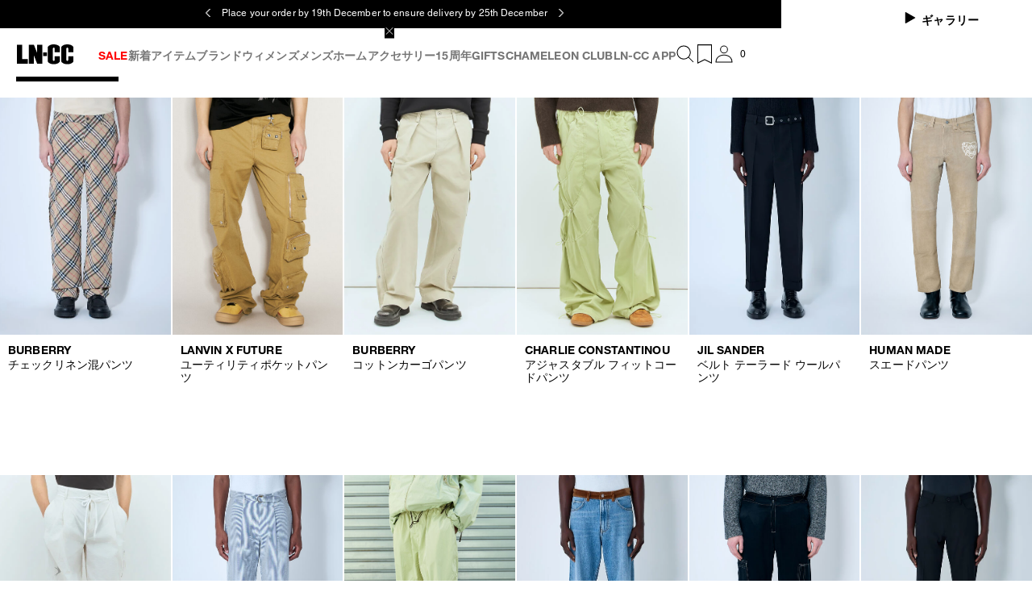

--- FILE ---
content_type: text/css; charset=utf8
request_url: https://www.ln-cc.com/mobify/bundle/12896/main_d927b71c3d3703f46bf9.css
body_size: 71170
content:
.display-from-extra-small{display:none}@media(min-width: 0){.display-from-extra-small{display:block !important}}.display-above-extra-small{display:none}@media(max-width: 0){.display-above-extra-small{display:block !important}}.display-from-extra-small-mobile{display:none}@media(min-width: 391px){.display-from-extra-small-mobile{display:block !important}}.display-above-extra-small-mobile{display:none}@media(max-width: 389px){.display-above-extra-small-mobile{display:block !important}}.display-from-small{display:none}@media(min-width: 577px){.display-from-small{display:block !important}}.display-above-small{display:none}@media(max-width: 575px){.display-above-small{display:block !important}}.display-from-medium{display:none}@media(min-width: 769px){.display-from-medium{display:block !important}}.display-above-medium{display:none}@media(max-width: 767px){.display-above-medium{display:block !important}}.display-from-large{display:none}@media(min-width: 993px){.display-from-large{display:block !important}}.display-above-large{display:none}@media(max-width: 991px){.display-above-large{display:block !important}}.display-from-x-large{display:none}@media(min-width: 1201px){.display-from-x-large{display:block !important}}.display-above-x-large{display:none}@media(max-width: 1199px){.display-above-x-large{display:block !important}}.display-from-xx-large{display:none}@media(min-width: 1401px){.display-from-xx-large{display:block !important}}.display-above-xx-large{display:none}@media(max-width: 1399px){.display-above-xx-large{display:block !important}}.display-from-xxx-large{display:none}@media(min-width: 1601px){.display-from-xxx-large{display:block !important}}.display-above-xxx-large{display:none}@media(max-width: 1599px){.display-above-xxx-large{display:block !important}}.display-from-xxxx-large{display:none}@media(min-width: 1921px){.display-from-xxxx-large{display:block !important}}.display-above-xxxx-large{display:none}@media(max-width: 1919px){.display-above-xxxx-large{display:block !important}}
.AddToCartSuccessMsg__display-from-extra-small--kV0QQ{display:none}@media(min-width: 0){.AddToCartSuccessMsg__display-from-extra-small--kV0QQ{display:block !important}}.AddToCartSuccessMsg__display-above-extra-small--aHf9x{display:none}@media(max-width: 0){.AddToCartSuccessMsg__display-above-extra-small--aHf9x{display:block !important}}.AddToCartSuccessMsg__display-from-extra-small-mobile--LN4Ay{display:none}@media(min-width: 391px){.AddToCartSuccessMsg__display-from-extra-small-mobile--LN4Ay{display:block !important}}.AddToCartSuccessMsg__display-above-extra-small-mobile--Fq96X{display:none}@media(max-width: 389px){.AddToCartSuccessMsg__display-above-extra-small-mobile--Fq96X{display:block !important}}.AddToCartSuccessMsg__display-from-small--LXbE3{display:none}@media(min-width: 577px){.AddToCartSuccessMsg__display-from-small--LXbE3{display:block !important}}.AddToCartSuccessMsg__display-above-small--bA_CI{display:none}@media(max-width: 575px){.AddToCartSuccessMsg__display-above-small--bA_CI{display:block !important}}.AddToCartSuccessMsg__display-from-medium--QTChD{display:none}@media(min-width: 769px){.AddToCartSuccessMsg__display-from-medium--QTChD{display:block !important}}.AddToCartSuccessMsg__display-above-medium--NOopw{display:none}@media(max-width: 767px){.AddToCartSuccessMsg__display-above-medium--NOopw{display:block !important}}.AddToCartSuccessMsg__display-from-large--gFEh0{display:none}@media(min-width: 993px){.AddToCartSuccessMsg__display-from-large--gFEh0{display:block !important}}.AddToCartSuccessMsg__display-above-large--VOg8q{display:none}@media(max-width: 991px){.AddToCartSuccessMsg__display-above-large--VOg8q{display:block !important}}.AddToCartSuccessMsg__display-from-x-large--gLu5a{display:none}@media(min-width: 1201px){.AddToCartSuccessMsg__display-from-x-large--gLu5a{display:block !important}}.AddToCartSuccessMsg__display-above-x-large--Btp5d{display:none}@media(max-width: 1199px){.AddToCartSuccessMsg__display-above-x-large--Btp5d{display:block !important}}.AddToCartSuccessMsg__display-from-xx-large--NcjaN{display:none}@media(min-width: 1401px){.AddToCartSuccessMsg__display-from-xx-large--NcjaN{display:block !important}}.AddToCartSuccessMsg__display-above-xx-large--yNdVw{display:none}@media(max-width: 1399px){.AddToCartSuccessMsg__display-above-xx-large--yNdVw{display:block !important}}.AddToCartSuccessMsg__display-from-xxx-large--ioG42{display:none}@media(min-width: 1601px){.AddToCartSuccessMsg__display-from-xxx-large--ioG42{display:block !important}}.AddToCartSuccessMsg__display-above-xxx-large--vHZNx{display:none}@media(max-width: 1599px){.AddToCartSuccessMsg__display-above-xxx-large--vHZNx{display:block !important}}.AddToCartSuccessMsg__display-from-xxxx-large--p46NB{display:none}@media(min-width: 1921px){.AddToCartSuccessMsg__display-from-xxxx-large--p46NB{display:block !important}}.AddToCartSuccessMsg__display-above-xxxx-large--KbMPc{display:none}@media(max-width: 1919px){.AddToCartSuccessMsg__display-above-xxxx-large--KbMPc{display:block !important}}.AddToCartSuccessMsg__success-message--yboi7{display:flex;justify-content:space-between}
.Button__display-from-extra-small--TQmLR{display:none}@media(min-width: 0){.Button__display-from-extra-small--TQmLR{display:block !important}}.Button__display-above-extra-small--vfzjV{display:none}@media(max-width: 0){.Button__display-above-extra-small--vfzjV{display:block !important}}.Button__display-from-extra-small-mobile--hHJxi{display:none}@media(min-width: 391px){.Button__display-from-extra-small-mobile--hHJxi{display:block !important}}.Button__display-above-extra-small-mobile--YPBa3{display:none}@media(max-width: 389px){.Button__display-above-extra-small-mobile--YPBa3{display:block !important}}.Button__display-from-small--H45O5{display:none}@media(min-width: 577px){.Button__display-from-small--H45O5{display:block !important}}.Button__display-above-small--wX67D{display:none}@media(max-width: 575px){.Button__display-above-small--wX67D{display:block !important}}.Button__display-from-medium--sEKcm{display:none}@media(min-width: 769px){.Button__display-from-medium--sEKcm{display:block !important}}.Button__display-above-medium--NrBI9{display:none}@media(max-width: 767px){.Button__display-above-medium--NrBI9{display:block !important}}.Button__display-from-large--EXqoG{display:none}@media(min-width: 993px){.Button__display-from-large--EXqoG{display:block !important}}.Button__display-above-large--Q5tSX{display:none}@media(max-width: 991px){.Button__display-above-large--Q5tSX{display:block !important}}.Button__display-from-x-large--U4Ghu{display:none}@media(min-width: 1201px){.Button__display-from-x-large--U4Ghu{display:block !important}}.Button__display-above-x-large--qdHC_{display:none}@media(max-width: 1199px){.Button__display-above-x-large--qdHC_{display:block !important}}.Button__display-from-xx-large--Rvah0{display:none}@media(min-width: 1401px){.Button__display-from-xx-large--Rvah0{display:block !important}}.Button__display-above-xx-large--nD2rM{display:none}@media(max-width: 1399px){.Button__display-above-xx-large--nD2rM{display:block !important}}.Button__display-from-xxx-large--VQUIl{display:none}@media(min-width: 1601px){.Button__display-from-xxx-large--VQUIl{display:block !important}}.Button__display-above-xxx-large--w5BZw{display:none}@media(max-width: 1599px){.Button__display-above-xxx-large--w5BZw{display:block !important}}.Button__display-from-xxxx-large--ZEF9U{display:none}@media(min-width: 1921px){.Button__display-from-xxxx-large--ZEF9U{display:block !important}}.Button__display-above-xxxx-large--THESm{display:none}@media(max-width: 1919px){.Button__display-above-xxxx-large--THESm{display:block !important}}:root{--button-padding: 10px;--button-margin: 10px 0;--button-width: 170px;--button-width--big: 345px;--button-width--double-button-wrapper: 360px;--button-bg-primary: var(--color-black);--button-bg-primary--active: var(--color-white);--button-bg-secondary: var(--color-white);--button-bg-secondary--active: var(--color-black);--button-bg-disabled: var(--grey-color);--button-bg-pressed: var(--grey-light-color);--button-bg-error: var(--color-white);--button-color-primary: var(--color-white);--button-color-primary--active: var(--color-black);--button-color-secondary: var(--color-black);--button-color-secondary--active: var(--color-white);--button-color-disabled: var(--white-color);--button-color-pressed: var(--color-black);--button-color-error: var(--error-color);--button-border-color-primary: var(--color-black);--button-border-color-primary--active: var(--color-black);--button-border-color-secondary--active: var(--color-black);--button-border-color-disabled: var(--grey-color);--button-border-color-pressed: var(--color-black);--button-border-color-error: var(--error-color);--button-border-radius: 0;--tooltip-padding-container: 30px 10px}.Button__btn--hjeRo{font-size:0.875rem;line-height:17px;text-transform:uppercase;letter-spacing:.01em;font-weight:700;font-family:var(--font-main);position:relative;padding:var(--button-padding);margin:var(--button-margin);text-align:start;text-decoration:none;border:1px solid var(--button-border-color-primary);transition:all .3s ease-in-out}.Button__btn__loader--Hahv4{position:absolute;display:flex;align-items:center;justify-content:center;inset-block-start:0;inset-inline-end:0;inset-block-end:0;inset-inline-start:0;opacity:0;background-color:rgba(255,255,255,.6);color:#fff;visibility:hidden;transition:all .3s ease-in-out}@media(max-width: 575px){.Button__btn__loader--Hahv4{transition:all .1s ease-in-out}}.Button__btn__loader--Hahv4 span{display:inline-block;width:24px;height:24px;border:3px solid rgba(0,0,0,.3);border-radius:50%;border-top-color:var(--color-black);animation:Button__spin--J4men 1s ease-in-out infinite}@keyframes Button__spin--J4men{to{transform:rotate(360deg)}}.Button__btn--loading--oltY4 .Button__btn__loader--Hahv4{opacity:1;visibility:visible}.Button__btn__content--Ulhyb{display:block}.Button__btn--hjeRo:focus{text-decoration:none}.Button__btn--hjeRo[disabled]{opacity:.5;background-color:var(--button-bg-disabled);color:var(--button-color-disabled);border-color:var(--button-border-color-disabled)}.Button__btn--hjeRo[disabled],.Button__btn--hjeRo[disabled]:hover,.Button__btn--hjeRo[disabled]:focus,.Button__btn--hjeRo[disabled]:active{cursor:not-allowed}.Button__btn--primary--_rLSR{background-color:var(--button-bg-primary);border:1px solid var(--button-bg-primary);color:var(--button-color-primary)}@media(min-width: 769px){.Button__btn--primary--_rLSR:not([disabled]):hover{background-color:var(--button-color-primary);color:var(--button-bg-primary)}}.Button__btn--secondary--_mIUX{background-color:var(--button-bg-secondary);color:var(--button-color-secondary)}@media(min-width: 769px){.Button__btn--secondary--_mIUX:not([disabled]):hover{background-color:var(--button-color-secondary);color:var(--button-bg-secondary)}}.Button__btn--white--TDCs1{background-color:var(--white-color-transparent);color:var(--color-black);padding-inline:1.5625rem;padding-block:0.9375rem;border:none}.Button__btn--white--TDCs1:hover{background-color:var(--color-white);color:var(--color-black)}.Button__btn--black--RFlEM{background-color:var(--black-color-transparent);color:var(--color-white);padding-inline:1.5625rem;padding-block:0.9375rem;border:none}.Button__btn--black--RFlEM:hover{background-color:var(--color-black);color:var(--color-white)}.Button__btn--link--s94E8{position:relative;padding-block-end:1px;text-decoration:none;cursor:pointer;margin-block-start:0rem;margin-inline-end:0rem;margin-block-end:0rem;margin-inline-start:0rem;padding-block-start:0rem;padding-inline-end:0rem;padding-block-end:0rem;padding-inline-start:0rem;background:initial;color:initial;border:0}.Button__btn--link--s94E8::after{content:"";position:absolute;display:block;width:100%;min-height:1px;inset-block-end:0;inset-inline-start:0;background:var(--color-underline)}.Button__btn--fixed--cIjKE{justify-content:space-between;height:45px;min-width:var(--button-width)}@media(min-width: 576px){.Button__btn--fixed--cIjKE{height:35px}}.Button__btn--full-width--hfx3f{width:100%}.Button__btn--error--Tb4DM{background-color:var(--button-bg-error);color:var(--button-color-error);border:1px solid var(--button-border-color-error);cursor:not-allowed}.Button__btn--primary--_rLSR,.Button__btn--secondary--_mIUX,.Button__btn--tertiary--Ol3rI,.Button__btn--white--TDCs1,.Button__btn--black--RFlEM{font-size:0.75rem;line-height:14px;letter-spacing:0.0625rem;font-family:var(--font-medium)}
.AddToWishlistSuccessMsg__display-from-extra-small--x6rUr{display:none}@media(min-width: 0){.AddToWishlistSuccessMsg__display-from-extra-small--x6rUr{display:block !important}}.AddToWishlistSuccessMsg__display-above-extra-small--YeVyJ{display:none}@media(max-width: 0){.AddToWishlistSuccessMsg__display-above-extra-small--YeVyJ{display:block !important}}.AddToWishlistSuccessMsg__display-from-extra-small-mobile--tS5dh{display:none}@media(min-width: 391px){.AddToWishlistSuccessMsg__display-from-extra-small-mobile--tS5dh{display:block !important}}.AddToWishlistSuccessMsg__display-above-extra-small-mobile--j85ox{display:none}@media(max-width: 389px){.AddToWishlistSuccessMsg__display-above-extra-small-mobile--j85ox{display:block !important}}.AddToWishlistSuccessMsg__display-from-small--hgGyA{display:none}@media(min-width: 577px){.AddToWishlistSuccessMsg__display-from-small--hgGyA{display:block !important}}.AddToWishlistSuccessMsg__display-above-small--N5je6{display:none}@media(max-width: 575px){.AddToWishlistSuccessMsg__display-above-small--N5je6{display:block !important}}.AddToWishlistSuccessMsg__display-from-medium--S8_dT{display:none}@media(min-width: 769px){.AddToWishlistSuccessMsg__display-from-medium--S8_dT{display:block !important}}.AddToWishlistSuccessMsg__display-above-medium--_qAJ9{display:none}@media(max-width: 767px){.AddToWishlistSuccessMsg__display-above-medium--_qAJ9{display:block !important}}.AddToWishlistSuccessMsg__display-from-large--B_VLf{display:none}@media(min-width: 993px){.AddToWishlistSuccessMsg__display-from-large--B_VLf{display:block !important}}.AddToWishlistSuccessMsg__display-above-large--d4rRF{display:none}@media(max-width: 991px){.AddToWishlistSuccessMsg__display-above-large--d4rRF{display:block !important}}.AddToWishlistSuccessMsg__display-from-x-large--jm884{display:none}@media(min-width: 1201px){.AddToWishlistSuccessMsg__display-from-x-large--jm884{display:block !important}}.AddToWishlistSuccessMsg__display-above-x-large--dDBtw{display:none}@media(max-width: 1199px){.AddToWishlistSuccessMsg__display-above-x-large--dDBtw{display:block !important}}.AddToWishlistSuccessMsg__display-from-xx-large--TDmGm{display:none}@media(min-width: 1401px){.AddToWishlistSuccessMsg__display-from-xx-large--TDmGm{display:block !important}}.AddToWishlistSuccessMsg__display-above-xx-large--ZKXIL{display:none}@media(max-width: 1399px){.AddToWishlistSuccessMsg__display-above-xx-large--ZKXIL{display:block !important}}.AddToWishlistSuccessMsg__display-from-xxx-large--ZrIJl{display:none}@media(min-width: 1601px){.AddToWishlistSuccessMsg__display-from-xxx-large--ZrIJl{display:block !important}}.AddToWishlistSuccessMsg__display-above-xxx-large--_ly1B{display:none}@media(max-width: 1599px){.AddToWishlistSuccessMsg__display-above-xxx-large--_ly1B{display:block !important}}.AddToWishlistSuccessMsg__display-from-xxxx-large--OBqaj{display:none}@media(min-width: 1921px){.AddToWishlistSuccessMsg__display-from-xxxx-large--OBqaj{display:block !important}}.AddToWishlistSuccessMsg__display-above-xxxx-large--SyhbK{display:none}@media(max-width: 1919px){.AddToWishlistSuccessMsg__display-above-xxxx-large--SyhbK{display:block !important}}.AddToWishlistSuccessMsg__add-to-wishlist-success-msg--zZmOb{display:flex;flex-wrap:wrap;margin:-0.9375rem}.AddToWishlistSuccessMsg__add-to-wishlist-success-msg--zZmOb .add-to-wishlist-success-msg__header{padding-block-start:0.9375rem;padding-inline-end:0.9375rem;padding-block-end:0.9375rem;padding-inline-start:0.9375rem;display:flex;justify-content:space-between;width:100%}.AddToWishlistSuccessMsg__add-to-wishlist-success-msg--zZmOb .add-to-wishlist-success-msg__header .view-all{font-size:0.875rem;line-height:17px;text-transform:uppercase;letter-spacing:.01em;font-weight:700;font-family:var(--font-main)}.AddToWishlistSuccessMsg__add-to-wishlist-success-msg--zZmOb .add-to-wishlist-success-msg__bottom{display:flex;flex-direction:column;padding:1.25rem;width:100%;border-block-start:0.0625rem solid var(--color-white)}.AddToWishlistSuccessMsg__add-to-wishlist-success-msg--zZmOb .add-to-wishlist-success-msg__ctas{display:flex;justify-content:space-between;margin-block-start:0.9375rem}.AddToWishlistSuccessMsg__add-to-wishlist-success-msg--zZmOb .add-to-wishlist-success-msg__ctas button,.AddToWishlistSuccessMsg__add-to-wishlist-success-msg--zZmOb .add-to-wishlist-success-msg__ctas button:hover{padding-block-start:0.625rem;padding-inline-end:0.9375rem;padding-block-end:0.625rem;padding-inline-start:0.9375rem;width:49%;margin:0;background-color:var(--color-white);border:none;color:var(--color-black);text-align:start}
.display-from-extra-small{display:none}@media(min-width: 0){.display-from-extra-small{display:block !important}}.display-above-extra-small{display:none}@media(max-width: 0){.display-above-extra-small{display:block !important}}.display-from-extra-small-mobile{display:none}@media(min-width: 391px){.display-from-extra-small-mobile{display:block !important}}.display-above-extra-small-mobile{display:none}@media(max-width: 389px){.display-above-extra-small-mobile{display:block !important}}.display-from-small{display:none}@media(min-width: 577px){.display-from-small{display:block !important}}.display-above-small{display:none}@media(max-width: 575px){.display-above-small{display:block !important}}.display-from-medium{display:none}@media(min-width: 769px){.display-from-medium{display:block !important}}.display-above-medium{display:none}@media(max-width: 767px){.display-above-medium{display:block !important}}.display-from-large{display:none}@media(min-width: 993px){.display-from-large{display:block !important}}.display-above-large{display:none}@media(max-width: 991px){.display-above-large{display:block !important}}.display-from-x-large{display:none}@media(min-width: 1201px){.display-from-x-large{display:block !important}}.display-above-x-large{display:none}@media(max-width: 1199px){.display-above-x-large{display:block !important}}.display-from-xx-large{display:none}@media(min-width: 1401px){.display-from-xx-large{display:block !important}}.display-above-xx-large{display:none}@media(max-width: 1399px){.display-above-xx-large{display:block !important}}.display-from-xxx-large{display:none}@media(min-width: 1601px){.display-from-xxx-large{display:block !important}}.display-above-xxx-large{display:none}@media(max-width: 1599px){.display-above-xxx-large{display:block !important}}.display-from-xxxx-large{display:none}@media(min-width: 1921px){.display-from-xxxx-large{display:block !important}}.display-above-xxxx-large{display:none}@media(max-width: 1919px){.display-above-xxxx-large{display:block !important}}@keyframes plyr-progress{to{background-position:var(--plyr-progress-loading-size, 25px) 0}}@keyframes plyr-popup{0%{opacity:.5;transform:translateY(10px)}to{opacity:1;transform:translateY(0)}}@keyframes plyr-fade-in{from{opacity:0}to{opacity:1}}.plyr{-moz-osx-font-smoothing:grayscale;-webkit-font-smoothing:antialiased;align-items:center;direction:ltr;display:flex;flex-direction:column;font-family:var(--plyr-font-family, inherit);font-variant-numeric:tabular-nums;font-weight:var(--plyr-font-weight-regular, 400);line-height:var(--plyr-line-height, 1.7);max-width:100%;min-width:200px;position:relative;text-shadow:none;transition:box-shadow .3s ease;z-index:0}.plyr video,.plyr audio,.plyr iframe{display:block;height:100%;width:100%}.plyr button{font:inherit;line-height:inherit;width:auto}.plyr:focus{outline:0}.plyr--full-ui{box-sizing:border-box}.plyr--full-ui *,.plyr--full-ui *::after,.plyr--full-ui *::before{box-sizing:inherit}.plyr--full-ui a,.plyr--full-ui button,.plyr--full-ui input,.plyr--full-ui label{touch-action:manipulation}.plyr__badge{background:var(--plyr-badge-background, hsl(216, 15%, 34%));border-radius:var(--plyr-badge-border-radius, 2px);color:var(--plyr-badge-text-color, #fff);font-size:var(--plyr-font-size-badge, 9px);line-height:1;padding:3px 4px}.plyr--full-ui ::-webkit-media-text-track-container{display:none}.plyr__captions{animation:plyr-fade-in .3s ease;bottom:0;display:none;font-size:var(--plyr-font-size-small, 13px);left:0;padding:var(--plyr-control-spacing, 10px);position:absolute;text-align:center;transition:transform .4s ease-in-out;width:100%}.plyr__captions span:empty{display:none}@media(min-width: 480px){.plyr__captions{font-size:var(--plyr-font-size-base, 15px);padding:calc(var(--plyr-control-spacing, 10px)*2)}}@media(min-width: 768px){.plyr__captions{font-size:var(--plyr-font-size-large, 18px)}}.plyr--captions-active .plyr__captions{display:block}.plyr:not(.plyr--hide-controls) .plyr__controls:not(:empty)~.plyr__captions{transform:translateY(calc(var(--plyr-control-spacing, 10px) * -4))}.plyr__caption{background:var(--plyr-captions-background, rgba(0, 0, 0, 0.8));border-radius:2px;box-decoration-break:clone;color:var(--plyr-captions-text-color, #fff);line-height:185%;padding:.2em .5em;white-space:pre-wrap}.plyr__caption div{display:inline}.plyr__control{background:rgba(0,0,0,0);border:0;border-radius:var(--plyr-control-radius, 4px);color:inherit;cursor:pointer;flex-shrink:0;overflow:visible;padding:calc(var(--plyr-control-spacing, 10px)*.7);position:relative;transition:all .3s ease}.plyr__control svg{display:block;fill:currentColor;height:var(--plyr-control-icon-size, 18px);pointer-events:none;width:var(--plyr-control-icon-size, 18px)}.plyr__control:focus{outline:0}.plyr__control:focus-visible{outline:2px dashed var(--plyr-focus-visible-color, var(--plyr-color-main, var(--plyr-color-main, hsl(198, 100%, 50%))));outline-offset:2px}a.plyr__control{text-decoration:none}a.plyr__control::after,a.plyr__control::before{display:none}.plyr__control:not(.plyr__control--pressed) .icon--pressed,.plyr__control.plyr__control--pressed .icon--not-pressed,.plyr__control:not(.plyr__control--pressed) .label--pressed,.plyr__control.plyr__control--pressed .label--not-pressed{display:none}.plyr--full-ui ::-webkit-media-controls{display:none}.plyr__controls{align-items:center;display:flex;justify-content:flex-end;text-align:center}.plyr__controls .plyr__progress__container{flex:1;min-width:0}.plyr__controls .plyr__controls__item{margin-left:calc(var(--plyr-control-spacing, 10px)/4)}.plyr__controls .plyr__controls__item:first-child{margin-left:0;margin-right:auto}.plyr__controls .plyr__controls__item.plyr__progress__container{padding-left:calc(var(--plyr-control-spacing, 10px)/4)}.plyr__controls .plyr__controls__item.plyr__time{padding:0 calc(var(--plyr-control-spacing, 10px)/2)}.plyr__controls .plyr__controls__item.plyr__progress__container:first-child,.plyr__controls .plyr__controls__item.plyr__time:first-child,.plyr__controls .plyr__controls__item.plyr__time+.plyr__time{padding-left:0}.plyr__controls:empty{display:none}.plyr [data-plyr=captions],.plyr [data-plyr=pip],.plyr [data-plyr=airplay],.plyr [data-plyr=fullscreen]{display:none}.plyr--captions-enabled [data-plyr=captions],.plyr--pip-supported [data-plyr=pip],.plyr--airplay-supported [data-plyr=airplay],.plyr--fullscreen-enabled [data-plyr=fullscreen]{display:inline-block}.plyr__menu{display:flex;position:relative}.plyr__menu .plyr__control svg{transition:transform .3s ease}.plyr__menu .plyr__control[aria-expanded=true] svg{transform:rotate(90deg)}.plyr__menu .plyr__control[aria-expanded=true] .plyr__tooltip{display:none}.plyr__menu__container{animation:plyr-popup .2s ease;background:var(--plyr-menu-background, rgba(255, 255, 255, 0.9));border-radius:var(--plyr-menu-radius, 8px);bottom:100%;box-shadow:var(--plyr-menu-shadow, 0 1px 2px rgba(0, 0, 0, 0.15));color:var(--plyr-menu-color, hsl(216, 15%, 34%));font-size:var(--plyr-font-size-base, 15px);margin-bottom:10px;position:absolute;right:-3px;text-align:left;white-space:nowrap;z-index:3}.plyr__menu__container>div{overflow:hidden;transition:height .35s cubic-bezier(0.4, 0, 0.2, 1),width .35s cubic-bezier(0.4, 0, 0.2, 1)}.plyr__menu__container::after{border:var(--plyr-menu-arrow-size, 4px) solid rgba(0,0,0,0);border-top-color:var(--plyr-menu-background, rgba(255, 255, 255, 0.9));content:"";height:0;position:absolute;right:calc(var(--plyr-control-icon-size, 18px)/2 + calc(var(--plyr-control-spacing, 10px) * 0.7) - var(--plyr-menu-arrow-size, 4px)/2);top:100%;width:0}.plyr__menu__container [role=menu]{padding:calc(var(--plyr-control-spacing, 10px)*.7)}.plyr__menu__container [role=menuitem],.plyr__menu__container [role=menuitemradio]{margin-top:2px}.plyr__menu__container [role=menuitem]:first-child,.plyr__menu__container [role=menuitemradio]:first-child{margin-top:0}.plyr__menu__container .plyr__control{align-items:center;color:var(--plyr-menu-color, hsl(216, 15%, 34%));display:flex;font-size:var(--plyr-font-size-menu, var(--plyr-font-size-small, 13px));padding:calc(calc(var(--plyr-control-spacing, 10px) * 0.7)/1.5) calc(calc(var(--plyr-control-spacing, 10px) * 0.7)*1.5);user-select:none;width:100%}.plyr__menu__container .plyr__control>span{align-items:inherit;display:flex;width:100%}.plyr__menu__container .plyr__control::after{border:var(--plyr-menu-item-arrow-size, 4px) solid rgba(0,0,0,0);content:"";position:absolute;top:50%;transform:translateY(-50%)}.plyr__menu__container .plyr__control--forward{padding-right:calc(calc(var(--plyr-control-spacing, 10px) * 0.7)*4)}.plyr__menu__container .plyr__control--forward::after{border-left-color:var(--plyr-menu-arrow-color, hsl(216, 15%, 52%));right:calc(calc(var(--plyr-control-spacing, 10px) * 0.7)*1.5 - var(--plyr-menu-item-arrow-size, 4px))}.plyr__menu__container .plyr__control--forward:focus-visible::after,.plyr__menu__container .plyr__control--forward:hover::after{border-left-color:currentColor}.plyr__menu__container .plyr__control--back{font-weight:var(--plyr-font-weight-regular, 400);margin:calc(var(--plyr-control-spacing, 10px)*.7);margin-bottom:calc(calc(var(--plyr-control-spacing, 10px) * 0.7)/2);padding-left:calc(calc(var(--plyr-control-spacing, 10px) * 0.7)*4);position:relative;width:calc(100% - calc(var(--plyr-control-spacing, 10px) * 0.7)*2)}.plyr__menu__container .plyr__control--back::after{border-right-color:var(--plyr-menu-arrow-color, hsl(216, 15%, 52%));left:calc(calc(var(--plyr-control-spacing, 10px) * 0.7)*1.5 - var(--plyr-menu-item-arrow-size, 4px))}.plyr__menu__container .plyr__control--back::before{background:var(--plyr-menu-back-border-color, hsl(216, 15%, 88%));box-shadow:0 1px 0 var(--plyr-menu-back-border-shadow-color, #fff);content:"";height:1px;left:0;margin-top:calc(calc(var(--plyr-control-spacing, 10px) * 0.7)/2);overflow:hidden;position:absolute;right:0;top:100%}.plyr__menu__container .plyr__control--back:focus-visible::after,.plyr__menu__container .plyr__control--back:hover::after{border-right-color:currentColor}.plyr__menu__container .plyr__control[role=menuitemradio]{padding-left:calc(var(--plyr-control-spacing, 10px)*.7)}.plyr__menu__container .plyr__control[role=menuitemradio]::before,.plyr__menu__container .plyr__control[role=menuitemradio]::after{border-radius:100%}.plyr__menu__container .plyr__control[role=menuitemradio]::before{background:rgba(0,0,0,.1);content:"";display:block;flex-shrink:0;height:16px;margin-right:var(--plyr-control-spacing, 10px);transition:all .3s ease;width:16px}.plyr__menu__container .plyr__control[role=menuitemradio]::after{background:#fff;border:0;height:6px;left:12px;opacity:0;top:50%;transform:translateY(-50%) scale(0);transition:transform .3s ease,opacity .3s ease;width:6px}.plyr__menu__container .plyr__control[role=menuitemradio][aria-checked=true]::before{background:var(--plyr-control-toggle-checked-background, var(--plyr-color-main, var(--plyr-color-main, hsl(198, 100%, 50%))))}.plyr__menu__container .plyr__control[role=menuitemradio][aria-checked=true]::after{opacity:1;transform:translateY(-50%) scale(1)}.plyr__menu__container .plyr__control[role=menuitemradio]:focus-visible::before,.plyr__menu__container .plyr__control[role=menuitemradio]:hover::before{background:rgba(35,40,47,.1)}.plyr__menu__container .plyr__menu__value{align-items:center;display:flex;margin-left:auto;margin-right:calc((calc(var(--plyr-control-spacing, 10px) * 0.7) - 2px)*-1);overflow:hidden;padding-left:calc(calc(var(--plyr-control-spacing, 10px) * 0.7)*3.5);pointer-events:none}.plyr--full-ui input[type=range]{appearance:none;background:rgba(0,0,0,0);border:0;border-radius:calc(var(--plyr-range-thumb-height, 13px)*2);color:var(--plyr-range-fill-background, var(--plyr-color-main, var(--plyr-color-main, hsl(198, 100%, 50%))));display:block;height:calc(var(--plyr-range-thumb-active-shadow-width, 3px)*2 + var(--plyr-range-thumb-height, 13px));margin:0;min-width:0;padding:0;transition:box-shadow .3s ease;width:100%}.plyr--full-ui input[type=range]::-webkit-slider-runnable-track{background:rgba(0,0,0,0);border:0;border-radius:calc(var(--plyr-range-track-height, 5px)/2);height:var(--plyr-range-track-height, 5px);transition:box-shadow .3s ease;user-select:none;background-image:linear-gradient(to right, currentColor var(--value, 0%), transparent var(--value, 0%))}.plyr--full-ui input[type=range]::-webkit-slider-thumb{background:var(--plyr-range-thumb-background, #fff);border:0;border-radius:100%;box-shadow:var(--plyr-range-thumb-shadow, 0 1px 1px rgba(35, 40, 47, 0.15), 0 0 0 1px rgba(35, 40, 47, 0.2));height:var(--plyr-range-thumb-height, 13px);position:relative;transition:all .2s ease;width:var(--plyr-range-thumb-height, 13px);appearance:none;margin-top:calc((var(--plyr-range-thumb-height, 13px) - var(--plyr-range-track-height, 5px))/2*-1)}.plyr--full-ui input[type=range]::-moz-range-track{background:rgba(0,0,0,0);border:0;border-radius:calc(var(--plyr-range-track-height, 5px)/2);height:var(--plyr-range-track-height, 5px);transition:box-shadow .3s ease;user-select:none}.plyr--full-ui input[type=range]::-moz-range-thumb{background:var(--plyr-range-thumb-background, #fff);border:0;border-radius:100%;box-shadow:var(--plyr-range-thumb-shadow, 0 1px 1px rgba(35, 40, 47, 0.15), 0 0 0 1px rgba(35, 40, 47, 0.2));height:var(--plyr-range-thumb-height, 13px);position:relative;transition:all .2s ease;width:var(--plyr-range-thumb-height, 13px)}.plyr--full-ui input[type=range]::-moz-range-progress{background:currentColor;border-radius:calc(var(--plyr-range-track-height, 5px)/2);height:var(--plyr-range-track-height, 5px)}.plyr--full-ui input[type=range]::-ms-track{background:rgba(0,0,0,0);border:0;border-radius:calc(var(--plyr-range-track-height, 5px)/2);height:var(--plyr-range-track-height, 5px);transition:box-shadow .3s ease;user-select:none;color:rgba(0,0,0,0)}.plyr--full-ui input[type=range]::-ms-fill-upper{background:rgba(0,0,0,0);border:0;border-radius:calc(var(--plyr-range-track-height, 5px)/2);height:var(--plyr-range-track-height, 5px);transition:box-shadow .3s ease;user-select:none}.plyr--full-ui input[type=range]::-ms-fill-lower{background:rgba(0,0,0,0);border:0;border-radius:calc(var(--plyr-range-track-height, 5px)/2);height:var(--plyr-range-track-height, 5px);transition:box-shadow .3s ease;user-select:none;background:currentColor}.plyr--full-ui input[type=range]::-ms-thumb{background:var(--plyr-range-thumb-background, #fff);border:0;border-radius:100%;box-shadow:var(--plyr-range-thumb-shadow, 0 1px 1px rgba(35, 40, 47, 0.15), 0 0 0 1px rgba(35, 40, 47, 0.2));height:var(--plyr-range-thumb-height, 13px);position:relative;transition:all .2s ease;width:var(--plyr-range-thumb-height, 13px);margin-top:0}.plyr--full-ui input[type=range]::-ms-tooltip{display:none}.plyr--full-ui input[type=range]::-moz-focus-outer{border:0}.plyr--full-ui input[type=range]:focus{outline:0}.plyr--full-ui input[type=range]:focus-visible::-webkit-slider-runnable-track{outline:2px dashed var(--plyr-focus-visible-color, var(--plyr-color-main, var(--plyr-color-main, hsl(198, 100%, 50%))));outline-offset:2px}.plyr--full-ui input[type=range]:focus-visible::-moz-range-track{outline:2px dashed var(--plyr-focus-visible-color, var(--plyr-color-main, var(--plyr-color-main, hsl(198, 100%, 50%))));outline-offset:2px}.plyr--full-ui input[type=range]:focus-visible::-ms-track{outline:2px dashed var(--plyr-focus-visible-color, var(--plyr-color-main, var(--plyr-color-main, hsl(198, 100%, 50%))));outline-offset:2px}.plyr__poster{background-color:var(--plyr-video-background, var(--plyr-video-background, rgb(0, 0, 0)));background-position:50% 50%;background-repeat:no-repeat;background-size:contain;height:100%;left:0;opacity:0;position:absolute;top:0;transition:opacity .2s ease;width:100%;z-index:1}.plyr--stopped.plyr__poster-enabled .plyr__poster{opacity:1}.plyr--youtube.plyr--paused.plyr__poster-enabled:not(.plyr--stopped) .plyr__poster{display:none}.plyr__time{font-size:var(--plyr-font-size-time, var(--plyr-font-size-small, 13px))}.plyr__time+.plyr__time::before{content:"⁄";margin-right:var(--plyr-control-spacing, 10px)}@media(max-width: 767px){.plyr__time+.plyr__time{display:none}}.plyr__tooltip{background:var(--plyr-tooltip-background, #fff);border-radius:var(--plyr-tooltip-radius, 5px);bottom:100%;box-shadow:var(--plyr-tooltip-shadow, 0 1px 2px rgba(0, 0, 0, 0.15));color:var(--plyr-tooltip-color, hsl(216, 15%, 34%));font-size:var(--plyr-font-size-small, 13px);font-weight:var(--plyr-font-weight-regular, 400);left:50%;line-height:1.3;margin-bottom:calc(calc(var(--plyr-control-spacing, 10px) / 2)*2);opacity:0;padding:calc(var(--plyr-control-spacing, 10px)/2) calc(calc(var(--plyr-control-spacing, 10px) / 2)*1.5);pointer-events:none;position:absolute;transform:translate(-50%, 10px) scale(0.8);transform-origin:50% 100%;transition:transform .2s .1s ease,opacity .2s .1s ease;white-space:nowrap;z-index:2}.plyr__tooltip::before{border-left:var(--plyr-tooltip-arrow-size, 4px) solid rgba(0,0,0,0);border-right:var(--plyr-tooltip-arrow-size, 4px) solid rgba(0,0,0,0);border-top:var(--plyr-tooltip-arrow-size, 4px) solid var(--plyr-tooltip-background, #fff);bottom:calc(var(--plyr-tooltip-arrow-size, 4px)*-1);content:"";height:0;left:50%;position:absolute;transform:translateX(-50%);width:0;z-index:2}.plyr .plyr__control:hover .plyr__tooltip,.plyr .plyr__control:focus-visible .plyr__tooltip,.plyr__tooltip--visible{opacity:1;transform:translate(-50%, 0) scale(1)}.plyr .plyr__control:hover .plyr__tooltip{z-index:3}.plyr__controls>.plyr__control:first-child .plyr__tooltip,.plyr__controls>.plyr__control:first-child+.plyr__control .plyr__tooltip{left:0;transform:translate(0, 10px) scale(0.8);transform-origin:0 100%}.plyr__controls>.plyr__control:first-child .plyr__tooltip::before,.plyr__controls>.plyr__control:first-child+.plyr__control .plyr__tooltip::before{left:calc(var(--plyr-control-icon-size, 18px)/2 + calc(var(--plyr-control-spacing, 10px) * 0.7))}.plyr__controls>.plyr__control:last-child .plyr__tooltip{left:auto;right:0;transform:translate(0, 10px) scale(0.8);transform-origin:100% 100%}.plyr__controls>.plyr__control:last-child .plyr__tooltip::before{left:auto;right:calc(var(--plyr-control-icon-size, 18px)/2 + calc(var(--plyr-control-spacing, 10px) * 0.7));transform:translateX(50%)}.plyr__controls>.plyr__control:first-child:hover .plyr__tooltip,.plyr__controls>.plyr__control:first-child:focus-visible .plyr__tooltip,.plyr__controls>.plyr__control:first-child .plyr__tooltip--visible,.plyr__controls>.plyr__control:first-child+.plyr__control:hover .plyr__tooltip,.plyr__controls>.plyr__control:first-child+.plyr__control:focus-visible .plyr__tooltip,.plyr__controls>.plyr__control:first-child+.plyr__control .plyr__tooltip--visible,.plyr__controls>.plyr__control:last-child:hover .plyr__tooltip,.plyr__controls>.plyr__control:last-child:focus-visible .plyr__tooltip,.plyr__controls>.plyr__control:last-child .plyr__tooltip--visible{transform:translate(0, 0) scale(1)}.plyr__progress{left:calc(var(--plyr-range-thumb-height, 13px)*.5);margin-right:var(--plyr-range-thumb-height, 13px);position:relative}.plyr__progress input[type=range],.plyr__progress__buffer{margin-left:calc(var(--plyr-range-thumb-height, 13px)*-0.5);margin-right:calc(var(--plyr-range-thumb-height, 13px)*-0.5);width:calc(100% + var(--plyr-range-thumb-height, 13px))}.plyr__progress input[type=range]{position:relative;z-index:2}.plyr__progress .plyr__tooltip{left:0;max-width:120px;overflow-wrap:break-word}.plyr__progress__buffer{-webkit-appearance:none;background:rgba(0,0,0,0);border:0;border-radius:100px;height:var(--plyr-range-track-height, 5px);left:0;margin-top:calc(var(--plyr-range-track-height, 5px)/2*-1);padding:0;position:absolute;top:50%}.plyr__progress__buffer::-webkit-progress-bar{background:rgba(0,0,0,0)}.plyr__progress__buffer::-webkit-progress-value{background:currentColor;border-radius:100px;min-width:var(--plyr-range-track-height, 5px);transition:width .2s ease}.plyr__progress__buffer::-moz-progress-bar{background:currentColor;border-radius:100px;min-width:var(--plyr-range-track-height, 5px);transition:width .2s ease}.plyr__progress__buffer::-ms-fill{border-radius:100px;transition:width .2s ease}.plyr--loading .plyr__progress__buffer{animation:plyr-progress 1s linear infinite;background-image:linear-gradient(-45deg, var(--plyr-progress-loading-background, rgba(35, 40, 47, 0.6)) 25%, transparent 25%, transparent 50%, var(--plyr-progress-loading-background, rgba(35, 40, 47, 0.6)) 50%, var(--plyr-progress-loading-background, rgba(35, 40, 47, 0.6)) 75%, transparent 75%, transparent);background-repeat:repeat-x;background-size:var(--plyr-progress-loading-size, 25px) var(--plyr-progress-loading-size, 25px);color:rgba(0,0,0,0)}.plyr--video.plyr--loading .plyr__progress__buffer{background-color:var(--plyr-video-progress-buffered-background, rgba(255, 255, 255, 0.25))}.plyr--audio.plyr--loading .plyr__progress__buffer{background-color:var(--plyr-audio-progress-buffered-background, rgba(193, 200, 209, 0.6))}.plyr__progress__marker{background-color:var(--plyr-progress-marker-background, #fff);border-radius:1px;height:var(--plyr-range-track-height, 5px);position:absolute;top:50%;transform:translate(-50%, -50%);width:var(--plyr-progress-marker-width, 3px);z-index:3}.plyr__volume{align-items:center;display:flex;position:relative}.plyr__volume input[type=range]{margin-left:calc(var(--plyr-control-spacing, 10px)/2);margin-right:calc(var(--plyr-control-spacing, 10px)/2);max-width:90px;min-width:60px;position:relative;z-index:2}.plyr--audio{display:block}.plyr--audio .plyr__controls{background:var(--plyr-audio-controls-background, #fff);border-radius:inherit;color:var(--plyr-audio-control-color, hsl(216, 15%, 34%));padding:var(--plyr-control-spacing, 10px)}.plyr--audio .plyr__control:focus-visible,.plyr--audio .plyr__control:hover,.plyr--audio .plyr__control[aria-expanded=true]{background:var(--plyr-audio-control-background-hover, var(--plyr-color-main, var(--plyr-color-main, hsl(198, 100%, 50%))));color:var(--plyr-audio-control-color-hover, #fff)}.plyr--full-ui.plyr--audio input[type=range]::-webkit-slider-runnable-track{background-color:var(--plyr-audio-range-track-background, var(--plyr-audio-progress-buffered-background, rgba(193, 200, 209, 0.6)))}.plyr--full-ui.plyr--audio input[type=range]::-moz-range-track{background-color:var(--plyr-audio-range-track-background, var(--plyr-audio-progress-buffered-background, rgba(193, 200, 209, 0.6)))}.plyr--full-ui.plyr--audio input[type=range]::-ms-track{background-color:var(--plyr-audio-range-track-background, var(--plyr-audio-progress-buffered-background, rgba(193, 200, 209, 0.6)))}.plyr--full-ui.plyr--audio input[type=range]:active::-webkit-slider-thumb{box-shadow:var(--plyr-range-thumb-shadow, 0 1px 1px rgba(35, 40, 47, 0.15), 0 0 0 1px rgba(35, 40, 47, 0.2)),0 0 0 var(--plyr-range-thumb-active-shadow-width, 3px) var(--plyr-audio-range-thumb-active-shadow-color, rgba(35, 40, 47, 0.1))}.plyr--full-ui.plyr--audio input[type=range]:active::-moz-range-thumb{box-shadow:var(--plyr-range-thumb-shadow, 0 1px 1px rgba(35, 40, 47, 0.15), 0 0 0 1px rgba(35, 40, 47, 0.2)),0 0 0 var(--plyr-range-thumb-active-shadow-width, 3px) var(--plyr-audio-range-thumb-active-shadow-color, rgba(35, 40, 47, 0.1))}.plyr--full-ui.plyr--audio input[type=range]:active::-ms-thumb{box-shadow:var(--plyr-range-thumb-shadow, 0 1px 1px rgba(35, 40, 47, 0.15), 0 0 0 1px rgba(35, 40, 47, 0.2)),0 0 0 var(--plyr-range-thumb-active-shadow-width, 3px) var(--plyr-audio-range-thumb-active-shadow-color, rgba(35, 40, 47, 0.1))}.plyr--audio .plyr__progress__buffer{color:var(--plyr-audio-progress-buffered-background, rgba(193, 200, 209, 0.6))}.plyr--video{overflow:hidden}.plyr--video.plyr--menu-open{overflow:visible}.plyr__video-wrapper{background:var(--plyr-video-background, var(--plyr-video-background, rgb(0, 0, 0)));border-radius:inherit;height:100%;margin:auto;overflow:hidden;position:relative;width:100%}.plyr__video-embed,.plyr__video-wrapper--fixed-ratio{aspect-ratio:16/9}@supports not (aspect-ratio: 16/9){.plyr__video-embed,.plyr__video-wrapper--fixed-ratio{height:0;padding-bottom:56.25%;position:relative}}.plyr__video-embed iframe,.plyr__video-wrapper--fixed-ratio video{border:0;height:100%;left:0;position:absolute;top:0;width:100%}.plyr--full-ui .plyr__video-embed>.plyr__video-embed__container{padding-bottom:240%;position:relative;transform:translateY(-38.28125%)}.plyr--video .plyr__controls{background:var(--plyr-video-controls-background, linear-gradient(rgba(0, 0, 0, 0), rgba(0, 0, 0, 0.75)));border-bottom-left-radius:inherit;border-bottom-right-radius:inherit;bottom:0;color:var(--plyr-video-control-color, #fff);left:0;padding:calc(var(--plyr-control-spacing, 10px)/2);padding-top:calc(var(--plyr-control-spacing, 10px)*2);position:absolute;right:0;transition:opacity .4s ease-in-out,transform .4s ease-in-out;z-index:3}@media(min-width: 480px){.plyr--video .plyr__controls{padding:var(--plyr-control-spacing, 10px);padding-top:calc(var(--plyr-control-spacing, 10px)*3.5)}}.plyr--video.plyr--hide-controls .plyr__controls{opacity:0;pointer-events:none;transform:translateY(100%)}.plyr--video .plyr__control:focus-visible,.plyr--video .plyr__control:hover,.plyr--video .plyr__control[aria-expanded=true]{background:var(--plyr-video-control-background-hover, var(--plyr-color-main, var(--plyr-color-main, hsl(198, 100%, 50%))));color:var(--plyr-video-control-color-hover, #fff)}.plyr__control--overlaid{background:var(--plyr-video-control-background-hover, var(--plyr-color-main, var(--plyr-color-main, hsl(198, 100%, 50%))));border:0;border-radius:100%;color:var(--plyr-video-control-color, #fff);display:none;left:50%;opacity:.9;padding:calc(var(--plyr-control-spacing, 10px)*1.5);position:absolute;top:50%;transform:translate(-50%, -50%);transition:.3s;z-index:2}.plyr__control--overlaid svg{left:2px;position:relative}.plyr__control--overlaid:hover,.plyr__control--overlaid:focus{opacity:1}.plyr--playing .plyr__control--overlaid{opacity:0;visibility:hidden}.plyr--full-ui.plyr--video .plyr__control--overlaid{display:block}.plyr--full-ui.plyr--video input[type=range]::-webkit-slider-runnable-track{background-color:var(--plyr-video-range-track-background, var(--plyr-video-progress-buffered-background, rgba(255, 255, 255, 0.25)))}.plyr--full-ui.plyr--video input[type=range]::-moz-range-track{background-color:var(--plyr-video-range-track-background, var(--plyr-video-progress-buffered-background, rgba(255, 255, 255, 0.25)))}.plyr--full-ui.plyr--video input[type=range]::-ms-track{background-color:var(--plyr-video-range-track-background, var(--plyr-video-progress-buffered-background, rgba(255, 255, 255, 0.25)))}.plyr--full-ui.plyr--video input[type=range]:active::-webkit-slider-thumb{box-shadow:var(--plyr-range-thumb-shadow, 0 1px 1px rgba(35, 40, 47, 0.15), 0 0 0 1px rgba(35, 40, 47, 0.2)),0 0 0 var(--plyr-range-thumb-active-shadow-width, 3px) var(--plyr-audio-range-thumb-active-shadow-color, rgba(255, 255, 255, 0.5))}.plyr--full-ui.plyr--video input[type=range]:active::-moz-range-thumb{box-shadow:var(--plyr-range-thumb-shadow, 0 1px 1px rgba(35, 40, 47, 0.15), 0 0 0 1px rgba(35, 40, 47, 0.2)),0 0 0 var(--plyr-range-thumb-active-shadow-width, 3px) var(--plyr-audio-range-thumb-active-shadow-color, rgba(255, 255, 255, 0.5))}.plyr--full-ui.plyr--video input[type=range]:active::-ms-thumb{box-shadow:var(--plyr-range-thumb-shadow, 0 1px 1px rgba(35, 40, 47, 0.15), 0 0 0 1px rgba(35, 40, 47, 0.2)),0 0 0 var(--plyr-range-thumb-active-shadow-width, 3px) var(--plyr-audio-range-thumb-active-shadow-color, rgba(255, 255, 255, 0.5))}.plyr--video .plyr__progress__buffer{color:var(--plyr-video-progress-buffered-background, rgba(255, 255, 255, 0.25))}.plyr:fullscreen{background:#000;border-radius:0 !important;height:100%;margin:0;width:100%}.plyr:fullscreen video{height:100%}.plyr:fullscreen .plyr__control .icon--exit-fullscreen{display:block}.plyr:fullscreen .plyr__control .icon--exit-fullscreen+svg{display:none}.plyr:fullscreen.plyr--hide-controls{cursor:none}@media(min-width: 1024px){.plyr:fullscreen .plyr__captions{font-size:var(--plyr-font-size-xlarge, 21px)}}.plyr--fullscreen-fallback{background:#000;border-radius:0 !important;height:100%;margin:0;width:100%;bottom:0;left:0;position:fixed;right:0;top:0;z-index:10000000}.plyr--fullscreen-fallback video{height:100%}.plyr--fullscreen-fallback .plyr__control .icon--exit-fullscreen{display:block}.plyr--fullscreen-fallback .plyr__control .icon--exit-fullscreen+svg{display:none}.plyr--fullscreen-fallback.plyr--hide-controls{cursor:none}@media(min-width: 1024px){.plyr--fullscreen-fallback .plyr__captions{font-size:var(--plyr-font-size-xlarge, 21px)}}.plyr__ads{border-radius:inherit;bottom:0;cursor:pointer;left:0;overflow:hidden;position:absolute;right:0;top:0;z-index:-1}.plyr__ads>div,.plyr__ads>div iframe{height:100%;position:absolute;width:100%}.plyr__ads::after{background:#23282f;border-radius:2px;bottom:var(--plyr-control-spacing, 10px);color:#fff;content:attr(data-badge-text);font-size:11px;padding:2px 6px;pointer-events:none;position:absolute;right:var(--plyr-control-spacing, 10px);z-index:3}.plyr__ads:empty::after{display:none}.plyr__cues{background:currentColor;display:block;height:var(--plyr-range-track-height, 5px);left:0;opacity:.8;position:absolute;top:50%;transform:translateY(-50%);width:3px;z-index:3}.plyr__preview-thumb{background-color:var(--plyr-tooltip-background, #fff);border-radius:var(--plyr-menu-radius, 8px);bottom:100%;box-shadow:var(--plyr-tooltip-shadow, 0 1px 2px rgba(0, 0, 0, 0.15));margin-bottom:calc(calc(var(--plyr-control-spacing, 10px) / 2)*2);opacity:0;padding:3px;pointer-events:none;position:absolute;transform:translate(0, 10px) scale(0.8);transform-origin:50% 100%;transition:transform .2s .1s ease,opacity .2s .1s ease;z-index:2}.plyr__preview-thumb--is-shown{opacity:1;transform:translate(0, 0) scale(1)}.plyr__preview-thumb::before{border-left:var(--plyr-tooltip-arrow-size, 4px) solid rgba(0,0,0,0);border-right:var(--plyr-tooltip-arrow-size, 4px) solid rgba(0,0,0,0);border-top:var(--plyr-tooltip-arrow-size, 4px) solid var(--plyr-tooltip-background, #fff);bottom:calc(var(--plyr-tooltip-arrow-size, 4px)*-1);content:"";height:0;left:calc(50% + var(--preview-arrow-offset));position:absolute;transform:translateX(-50%);width:0;z-index:2}.plyr__preview-thumb__image-container{background:#c1c8d1;border-radius:calc(var(--plyr-menu-radius, 8px) - 1px);overflow:hidden;position:relative;z-index:0}.plyr__preview-thumb__image-container img,.plyr__preview-thumb__image-container::after{height:100%;left:0;position:absolute;top:0;width:100%}.plyr__preview-thumb__image-container::after{border-radius:inherit;box-shadow:inset 0 0 0 1px rgba(0,0,0,.15);content:"";pointer-events:none}.plyr__preview-thumb__image-container img{max-height:none;max-width:none}.plyr__preview-thumb__time-container{background:var(--plyr-video-controls-background, linear-gradient(rgba(0, 0, 0, 0), rgba(0, 0, 0, 0.75)));border-bottom-left-radius:calc(var(--plyr-menu-radius, 8px) - 1px);border-bottom-right-radius:calc(var(--plyr-menu-radius, 8px) - 1px);bottom:0;left:0;line-height:1.1;padding:20px 6px 6px;position:absolute;right:0;z-index:3}.plyr__preview-thumb__time-container span{color:#fff;font-size:var(--plyr-font-size-time, var(--plyr-font-size-small, 13px))}.plyr__preview-scrubbing{bottom:0;filter:blur(1px);height:100%;left:0;margin:auto;opacity:0;overflow:hidden;pointer-events:none;position:absolute;right:0;top:0;transition:opacity .3s ease;width:100%;z-index:1}.plyr__preview-scrubbing--is-shown{opacity:1}.plyr__preview-scrubbing img{height:100%;left:0;max-height:none;max-width:none;object-fit:contain;position:absolute;top:0;width:100%}.plyr--no-transition{transition:none !important}.plyr__sr-only{clip:rect(1px, 1px, 1px, 1px);overflow:hidden;border:0 !important;height:1px !important;padding:0 !important;position:absolute !important;width:1px !important}.plyr [hidden]{display:none !important}.plyr{width:100%}
.display-from-extra-small{display:none}@media(min-width: 0){.display-from-extra-small{display:block !important}}.display-above-extra-small{display:none}@media(max-width: 0){.display-above-extra-small{display:block !important}}.display-from-extra-small-mobile{display:none}@media(min-width: 391px){.display-from-extra-small-mobile{display:block !important}}.display-above-extra-small-mobile{display:none}@media(max-width: 389px){.display-above-extra-small-mobile{display:block !important}}.display-from-small{display:none}@media(min-width: 577px){.display-from-small{display:block !important}}.display-above-small{display:none}@media(max-width: 575px){.display-above-small{display:block !important}}.display-from-medium{display:none}@media(min-width: 769px){.display-from-medium{display:block !important}}.display-above-medium{display:none}@media(max-width: 767px){.display-above-medium{display:block !important}}.display-from-large{display:none}@media(min-width: 993px){.display-from-large{display:block !important}}.display-above-large{display:none}@media(max-width: 991px){.display-above-large{display:block !important}}.display-from-x-large{display:none}@media(min-width: 1201px){.display-from-x-large{display:block !important}}.display-above-x-large{display:none}@media(max-width: 1199px){.display-above-x-large{display:block !important}}.display-from-xx-large{display:none}@media(min-width: 1401px){.display-from-xx-large{display:block !important}}.display-above-xx-large{display:none}@media(max-width: 1399px){.display-above-xx-large{display:block !important}}.display-from-xxx-large{display:none}@media(min-width: 1601px){.display-from-xxx-large{display:block !important}}.display-above-xxx-large{display:none}@media(max-width: 1599px){.display-above-xxx-large{display:block !important}}.display-from-xxxx-large{display:none}@media(min-width: 1921px){.display-from-xxxx-large{display:block !important}}.display-above-xxxx-large{display:none}@media(max-width: 1919px){.display-above-xxxx-large{display:block !important}}.skeleton-wrapper{display:block;height:100%;width:100%}.skeleton-wrapper:not(.skeleton-wrapper--absolute){position:relative}.skeleton-wrapper--absolute{position:absolute;inset-block-start:0;inset-inline-start:0}.skeleton{position:absolute;display:block;inset-block-start:0;inset-inline-start:0;inset-inline-end:0;inset-block-end:0;z-index:10;animation:skeleton-loading 1s linear infinite alternate}@keyframes skeleton-loading{0%{background-color:#c2cfd6}100%{background-color:#f0f3f5}}
.display-from-extra-small{display:none}@media(min-width: 0){.display-from-extra-small{display:block !important}}.display-above-extra-small{display:none}@media(max-width: 0){.display-above-extra-small{display:block !important}}.display-from-extra-small-mobile{display:none}@media(min-width: 391px){.display-from-extra-small-mobile{display:block !important}}.display-above-extra-small-mobile{display:none}@media(max-width: 389px){.display-above-extra-small-mobile{display:block !important}}.display-from-small{display:none}@media(min-width: 577px){.display-from-small{display:block !important}}.display-above-small{display:none}@media(max-width: 575px){.display-above-small{display:block !important}}.display-from-medium{display:none}@media(min-width: 769px){.display-from-medium{display:block !important}}.display-above-medium{display:none}@media(max-width: 767px){.display-above-medium{display:block !important}}.display-from-large{display:none}@media(min-width: 993px){.display-from-large{display:block !important}}.display-above-large{display:none}@media(max-width: 991px){.display-above-large{display:block !important}}.display-from-x-large{display:none}@media(min-width: 1201px){.display-from-x-large{display:block !important}}.display-above-x-large{display:none}@media(max-width: 1199px){.display-above-x-large{display:block !important}}.display-from-xx-large{display:none}@media(min-width: 1401px){.display-from-xx-large{display:block !important}}.display-above-xx-large{display:none}@media(max-width: 1399px){.display-above-xx-large{display:block !important}}.display-from-xxx-large{display:none}@media(min-width: 1601px){.display-from-xxx-large{display:block !important}}.display-above-xxx-large{display:none}@media(max-width: 1599px){.display-above-xxx-large{display:block !important}}.display-from-xxxx-large{display:none}@media(min-width: 1921px){.display-from-xxxx-large{display:block !important}}.display-above-xxxx-large{display:none}@media(max-width: 1919px){.display-above-xxxx-large{display:block !important}}.accordion__heading{position:relative;display:flex}.accordion__btn{position:absolute;inset-block-start:50%;inset-inline-start:50%;transform:translate(calc(-50% * var(--transform-x-sign)), -50%);margin-block-start:0rem;margin-inline-end:0rem;margin-block-end:0rem;margin-inline-start:0rem;padding-block-start:0rem;padding-inline-end:0rem;padding-block-end:0rem;padding-inline-start:0rem;border:none;background-color:rgba(0,0,0,0)}.accordion__btn svg{background-color:rgba(0,0,0,0)}
.AccordionContent__display-from-extra-small--tnJgL{display:none}@media(min-width: 0){.AccordionContent__display-from-extra-small--tnJgL{display:block !important}}.AccordionContent__display-above-extra-small--r6x4G{display:none}@media(max-width: 0){.AccordionContent__display-above-extra-small--r6x4G{display:block !important}}.AccordionContent__display-from-extra-small-mobile--qdTFU{display:none}@media(min-width: 391px){.AccordionContent__display-from-extra-small-mobile--qdTFU{display:block !important}}.AccordionContent__display-above-extra-small-mobile--SGYaB{display:none}@media(max-width: 389px){.AccordionContent__display-above-extra-small-mobile--SGYaB{display:block !important}}.AccordionContent__display-from-small--vldYO{display:none}@media(min-width: 577px){.AccordionContent__display-from-small--vldYO{display:block !important}}.AccordionContent__display-above-small--yhBDC{display:none}@media(max-width: 575px){.AccordionContent__display-above-small--yhBDC{display:block !important}}.AccordionContent__display-from-medium--tYTCg{display:none}@media(min-width: 769px){.AccordionContent__display-from-medium--tYTCg{display:block !important}}.AccordionContent__display-above-medium--j8ZRq{display:none}@media(max-width: 767px){.AccordionContent__display-above-medium--j8ZRq{display:block !important}}.AccordionContent__display-from-large--qAxxL{display:none}@media(min-width: 993px){.AccordionContent__display-from-large--qAxxL{display:block !important}}.AccordionContent__display-above-large--GHBlU{display:none}@media(max-width: 991px){.AccordionContent__display-above-large--GHBlU{display:block !important}}.AccordionContent__display-from-x-large--z9xG7{display:none}@media(min-width: 1201px){.AccordionContent__display-from-x-large--z9xG7{display:block !important}}.AccordionContent__display-above-x-large--VmZwF{display:none}@media(max-width: 1199px){.AccordionContent__display-above-x-large--VmZwF{display:block !important}}.AccordionContent__display-from-xx-large--tvCOL{display:none}@media(min-width: 1401px){.AccordionContent__display-from-xx-large--tvCOL{display:block !important}}.AccordionContent__display-above-xx-large--T0cAk{display:none}@media(max-width: 1399px){.AccordionContent__display-above-xx-large--T0cAk{display:block !important}}.AccordionContent__display-from-xxx-large--pjFTM{display:none}@media(min-width: 1601px){.AccordionContent__display-from-xxx-large--pjFTM{display:block !important}}.AccordionContent__display-above-xxx-large--f9cDJ{display:none}@media(max-width: 1599px){.AccordionContent__display-above-xxx-large--f9cDJ{display:block !important}}.AccordionContent__display-from-xxxx-large--jTB_i{display:none}@media(min-width: 1921px){.AccordionContent__display-from-xxxx-large--jTB_i{display:block !important}}.AccordionContent__display-above-xxxx-large--F2DLP{display:none}@media(max-width: 1919px){.AccordionContent__display-above-xxxx-large--F2DLP{display:block !important}}.accordion--no-animation .AccordionContent__accordion_content--rjjSR{transition:opacity .3s,height .3s;overflow:hidden}.accordion--no-animation .AccordionContent__accordion_content--expanded--xISv0{height:auto;opacity:1}.accordion--no-animation .AccordionContent__accordion_content--collapsed--SARAE{height:0;opacity:0}
.Accordion__display-from-extra-small--_c9Ck{display:none}@media(min-width: 0){.Accordion__display-from-extra-small--_c9Ck{display:block !important}}.Accordion__display-above-extra-small--hueif{display:none}@media(max-width: 0){.Accordion__display-above-extra-small--hueif{display:block !important}}.Accordion__display-from-extra-small-mobile--ND0qo{display:none}@media(min-width: 391px){.Accordion__display-from-extra-small-mobile--ND0qo{display:block !important}}.Accordion__display-above-extra-small-mobile--L6W3J{display:none}@media(max-width: 389px){.Accordion__display-above-extra-small-mobile--L6W3J{display:block !important}}.Accordion__display-from-small--AGfUo{display:none}@media(min-width: 577px){.Accordion__display-from-small--AGfUo{display:block !important}}.Accordion__display-above-small--_peTe{display:none}@media(max-width: 575px){.Accordion__display-above-small--_peTe{display:block !important}}.Accordion__display-from-medium--DlT7w{display:none}@media(min-width: 769px){.Accordion__display-from-medium--DlT7w{display:block !important}}.Accordion__display-above-medium--gSBpR{display:none}@media(max-width: 767px){.Accordion__display-above-medium--gSBpR{display:block !important}}.Accordion__display-from-large--TGMld{display:none}@media(min-width: 993px){.Accordion__display-from-large--TGMld{display:block !important}}.Accordion__display-above-large--nDlUG{display:none}@media(max-width: 991px){.Accordion__display-above-large--nDlUG{display:block !important}}.Accordion__display-from-x-large--IKHmY{display:none}@media(min-width: 1201px){.Accordion__display-from-x-large--IKHmY{display:block !important}}.Accordion__display-above-x-large--CtmFP{display:none}@media(max-width: 1199px){.Accordion__display-above-x-large--CtmFP{display:block !important}}.Accordion__display-from-xx-large--RyjD9{display:none}@media(min-width: 1401px){.Accordion__display-from-xx-large--RyjD9{display:block !important}}.Accordion__display-above-xx-large--pLWE_{display:none}@media(max-width: 1399px){.Accordion__display-above-xx-large--pLWE_{display:block !important}}.Accordion__display-from-xxx-large--heKDp{display:none}@media(min-width: 1601px){.Accordion__display-from-xxx-large--heKDp{display:block !important}}.Accordion__display-above-xxx-large--ZgpBH{display:none}@media(max-width: 1599px){.Accordion__display-above-xxx-large--ZgpBH{display:block !important}}.Accordion__display-from-xxxx-large--NUSJA{display:none}@media(min-width: 1921px){.Accordion__display-from-xxxx-large--NUSJA{display:block !important}}.Accordion__display-above-xxxx-large--xxfwW{display:none}@media(max-width: 1919px){.Accordion__display-above-xxxx-large--xxfwW{display:block !important}}.Accordion__accordion--Rap6B{width:100%;border-block-end:1px solid var(--black-color)}.Accordion__accordion__heading--rJzBa svg,.Accordion__accordion__heading--rJzBa button{background-color:rgba(0,0,0,0)}
.FormClickableField__display-from-extra-small--pl2gj{display:none}@media(min-width: 0){.FormClickableField__display-from-extra-small--pl2gj{display:block !important}}.FormClickableField__display-above-extra-small--zp1F9{display:none}@media(max-width: 0){.FormClickableField__display-above-extra-small--zp1F9{display:block !important}}.FormClickableField__display-from-extra-small-mobile--EMCHF{display:none}@media(min-width: 391px){.FormClickableField__display-from-extra-small-mobile--EMCHF{display:block !important}}.FormClickableField__display-above-extra-small-mobile--i6QBa{display:none}@media(max-width: 389px){.FormClickableField__display-above-extra-small-mobile--i6QBa{display:block !important}}.FormClickableField__display-from-small--ig72h{display:none}@media(min-width: 577px){.FormClickableField__display-from-small--ig72h{display:block !important}}.FormClickableField__display-above-small--vil9Q{display:none}@media(max-width: 575px){.FormClickableField__display-above-small--vil9Q{display:block !important}}.FormClickableField__display-from-medium--tJOW6{display:none}@media(min-width: 769px){.FormClickableField__display-from-medium--tJOW6{display:block !important}}.FormClickableField__display-above-medium--i2n1b{display:none}@media(max-width: 767px){.FormClickableField__display-above-medium--i2n1b{display:block !important}}.FormClickableField__display-from-large--wdnCO{display:none}@media(min-width: 993px){.FormClickableField__display-from-large--wdnCO{display:block !important}}.FormClickableField__display-above-large--cJgQg{display:none}@media(max-width: 991px){.FormClickableField__display-above-large--cJgQg{display:block !important}}.FormClickableField__display-from-x-large--IAP5s{display:none}@media(min-width: 1201px){.FormClickableField__display-from-x-large--IAP5s{display:block !important}}.FormClickableField__display-above-x-large--Mz6og{display:none}@media(max-width: 1199px){.FormClickableField__display-above-x-large--Mz6og{display:block !important}}.FormClickableField__display-from-xx-large--vl2KL{display:none}@media(min-width: 1401px){.FormClickableField__display-from-xx-large--vl2KL{display:block !important}}.FormClickableField__display-above-xx-large--KCnpL{display:none}@media(max-width: 1399px){.FormClickableField__display-above-xx-large--KCnpL{display:block !important}}.FormClickableField__display-from-xxx-large--kKl9F{display:none}@media(min-width: 1601px){.FormClickableField__display-from-xxx-large--kKl9F{display:block !important}}.FormClickableField__display-above-xxx-large--mMHp9{display:none}@media(max-width: 1599px){.FormClickableField__display-above-xxx-large--mMHp9{display:block !important}}.FormClickableField__display-from-xxxx-large--QYzv7{display:none}@media(min-width: 1921px){.FormClickableField__display-from-xxxx-large--QYzv7{display:block !important}}.FormClickableField__display-above-xxxx-large--HRcmO{display:none}@media(max-width: 1919px){.FormClickableField__display-above-xxxx-large--HRcmO{display:block !important}}.FormClickableField__form__clickable-field--b07YY{font-size:0.875rem;line-height:17px;text-transform:uppercase;letter-spacing:.01em;font-weight:700;font-family:var(--font-main);padding-block-start:0.75rem;padding-inline-end:0.875rem;padding-block-end:0.75rem;padding-inline-start:0.875rem;position:relative;width:100%;margin-block-start:1.375rem;border:1px solid var(--color-grey2);background-color:rgba(0,0,0,0);text-align:start;transition:color .2s ease-in-out}@media(min-width: 577px){.FormClickableField__form__clickable-field--b07YY{font-size:0.875rem;line-height:17px;text-transform:capitalize;letter-spacing:.01em;font-family:var(--font-second);font-weight:400;padding-block-start:0.875rem;padding-inline-end:0rem;padding-block-end:0.5rem;padding-inline-start:0rem;margin-block-start:0rem;margin-inline-end:0rem;margin-block-end:0rem;margin-inline-start:0rem;color:var(--color-grey7);line-height:0.875rem;border:none;border-bottom:.5px dashed var(--color-black)}.FormClickableField__form__clickable-field--b07YY::before{content:"";position:absolute;bottom:0;height:1px;inset-inline-end:0;inset-inline-start:0;background-color:var(--color-black);transform:scaleX(0);transform-origin:left;transition:transform .6s cubic-bezier(0, 0.7, 0.3, 1)}.FormClickableField__form__clickable-field--b07YY:hover{color:var(--color-black);border-bottom-style:solid}.FormClickableField__form__clickable-field--b07YY:hover::before{transform:scaleX(1)}}
.FormDescription__display-from-extra-small--VcTXN{display:none}@media(min-width: 0){.FormDescription__display-from-extra-small--VcTXN{display:block !important}}.FormDescription__display-above-extra-small--SnPyX{display:none}@media(max-width: 0){.FormDescription__display-above-extra-small--SnPyX{display:block !important}}.FormDescription__display-from-extra-small-mobile--TRgyE{display:none}@media(min-width: 391px){.FormDescription__display-from-extra-small-mobile--TRgyE{display:block !important}}.FormDescription__display-above-extra-small-mobile--h2PIc{display:none}@media(max-width: 389px){.FormDescription__display-above-extra-small-mobile--h2PIc{display:block !important}}.FormDescription__display-from-small--vaEhm{display:none}@media(min-width: 577px){.FormDescription__display-from-small--vaEhm{display:block !important}}.FormDescription__display-above-small--cJEbG{display:none}@media(max-width: 575px){.FormDescription__display-above-small--cJEbG{display:block !important}}.FormDescription__display-from-medium--_So80{display:none}@media(min-width: 769px){.FormDescription__display-from-medium--_So80{display:block !important}}.FormDescription__display-above-medium--PNmL4{display:none}@media(max-width: 767px){.FormDescription__display-above-medium--PNmL4{display:block !important}}.FormDescription__display-from-large--MS2_2{display:none}@media(min-width: 993px){.FormDescription__display-from-large--MS2_2{display:block !important}}.FormDescription__display-above-large--xJQej{display:none}@media(max-width: 991px){.FormDescription__display-above-large--xJQej{display:block !important}}.FormDescription__display-from-x-large--Jo6oI{display:none}@media(min-width: 1201px){.FormDescription__display-from-x-large--Jo6oI{display:block !important}}.FormDescription__display-above-x-large--OnAxR{display:none}@media(max-width: 1199px){.FormDescription__display-above-x-large--OnAxR{display:block !important}}.FormDescription__display-from-xx-large--ch2mF{display:none}@media(min-width: 1401px){.FormDescription__display-from-xx-large--ch2mF{display:block !important}}.FormDescription__display-above-xx-large--tCeOa{display:none}@media(max-width: 1399px){.FormDescription__display-above-xx-large--tCeOa{display:block !important}}.FormDescription__display-from-xxx-large--zVy3L{display:none}@media(min-width: 1601px){.FormDescription__display-from-xxx-large--zVy3L{display:block !important}}.FormDescription__display-above-xxx-large--L2RQb{display:none}@media(max-width: 1599px){.FormDescription__display-above-xxx-large--L2RQb{display:block !important}}.FormDescription__display-from-xxxx-large--r8emK{display:none}@media(min-width: 1921px){.FormDescription__display-from-xxxx-large--r8emK{display:block !important}}.FormDescription__display-above-xxxx-large--_KG7T{display:none}@media(max-width: 1919px){.FormDescription__display-above-xxxx-large--_KG7T{display:block !important}}.FormDescription__form__description--z5EBV{margin-bottom:.25rem;font-size:.75rem;line-height:1.5;color:var(--color-grey2)}
.FormTitle__display-from-extra-small--cbbaK{display:none}@media(min-width: 0){.FormTitle__display-from-extra-small--cbbaK{display:block !important}}.FormTitle__display-above-extra-small--i987k{display:none}@media(max-width: 0){.FormTitle__display-above-extra-small--i987k{display:block !important}}.FormTitle__display-from-extra-small-mobile--Sw_eP{display:none}@media(min-width: 391px){.FormTitle__display-from-extra-small-mobile--Sw_eP{display:block !important}}.FormTitle__display-above-extra-small-mobile--UAS6J{display:none}@media(max-width: 389px){.FormTitle__display-above-extra-small-mobile--UAS6J{display:block !important}}.FormTitle__display-from-small--ZH5hP{display:none}@media(min-width: 577px){.FormTitle__display-from-small--ZH5hP{display:block !important}}.FormTitle__display-above-small--oUK0u{display:none}@media(max-width: 575px){.FormTitle__display-above-small--oUK0u{display:block !important}}.FormTitle__display-from-medium--CsmEj{display:none}@media(min-width: 769px){.FormTitle__display-from-medium--CsmEj{display:block !important}}.FormTitle__display-above-medium--hp33r{display:none}@media(max-width: 767px){.FormTitle__display-above-medium--hp33r{display:block !important}}.FormTitle__display-from-large--Imzrr{display:none}@media(min-width: 993px){.FormTitle__display-from-large--Imzrr{display:block !important}}.FormTitle__display-above-large--xt8lz{display:none}@media(max-width: 991px){.FormTitle__display-above-large--xt8lz{display:block !important}}.FormTitle__display-from-x-large--ajmWn{display:none}@media(min-width: 1201px){.FormTitle__display-from-x-large--ajmWn{display:block !important}}.FormTitle__display-above-x-large--VphT5{display:none}@media(max-width: 1199px){.FormTitle__display-above-x-large--VphT5{display:block !important}}.FormTitle__display-from-xx-large--gnBhQ{display:none}@media(min-width: 1401px){.FormTitle__display-from-xx-large--gnBhQ{display:block !important}}.FormTitle__display-above-xx-large--SU3gc{display:none}@media(max-width: 1399px){.FormTitle__display-above-xx-large--SU3gc{display:block !important}}.FormTitle__display-from-xxx-large--IEUmA{display:none}@media(min-width: 1601px){.FormTitle__display-from-xxx-large--IEUmA{display:block !important}}.FormTitle__display-above-xxx-large--aCRRV{display:none}@media(max-width: 1599px){.FormTitle__display-above-xxx-large--aCRRV{display:block !important}}.FormTitle__display-from-xxxx-large--qKzax{display:none}@media(min-width: 1921px){.FormTitle__display-from-xxxx-large--qKzax{display:block !important}}.FormTitle__display-above-xxxx-large--CQJDW{display:none}@media(max-width: 1919px){.FormTitle__display-above-xxxx-large--CQJDW{display:block !important}}.FormTitle__form__title--FIkz0{margin-bottom:.25rem;font-size:.8125rem;line-height:1.3;color:var(--color-black);text-transform:uppercase}
.Form__display-from-extra-small--p788t{display:none}@media(min-width: 0){.Form__display-from-extra-small--p788t{display:block !important}}.Form__display-above-extra-small--HArsK{display:none}@media(max-width: 0){.Form__display-above-extra-small--HArsK{display:block !important}}.Form__display-from-extra-small-mobile--ko7Aw{display:none}@media(min-width: 391px){.Form__display-from-extra-small-mobile--ko7Aw{display:block !important}}.Form__display-above-extra-small-mobile--iqj0Y{display:none}@media(max-width: 389px){.Form__display-above-extra-small-mobile--iqj0Y{display:block !important}}.Form__display-from-small--SLDQu{display:none}@media(min-width: 577px){.Form__display-from-small--SLDQu{display:block !important}}.Form__display-above-small--cYMm_{display:none}@media(max-width: 575px){.Form__display-above-small--cYMm_{display:block !important}}.Form__display-from-medium--PUc5m{display:none}@media(min-width: 769px){.Form__display-from-medium--PUc5m{display:block !important}}.Form__display-above-medium--pQfQr{display:none}@media(max-width: 767px){.Form__display-above-medium--pQfQr{display:block !important}}.Form__display-from-large--CNP51{display:none}@media(min-width: 993px){.Form__display-from-large--CNP51{display:block !important}}.Form__display-above-large--Dm5PT{display:none}@media(max-width: 991px){.Form__display-above-large--Dm5PT{display:block !important}}.Form__display-from-x-large--H7GwS{display:none}@media(min-width: 1201px){.Form__display-from-x-large--H7GwS{display:block !important}}.Form__display-above-x-large--bQ5gP{display:none}@media(max-width: 1199px){.Form__display-above-x-large--bQ5gP{display:block !important}}.Form__display-from-xx-large--qr9bC{display:none}@media(min-width: 1401px){.Form__display-from-xx-large--qr9bC{display:block !important}}.Form__display-above-xx-large--sFmWF{display:none}@media(max-width: 1399px){.Form__display-above-xx-large--sFmWF{display:block !important}}.Form__display-from-xxx-large--MQujD{display:none}@media(min-width: 1601px){.Form__display-from-xxx-large--MQujD{display:block !important}}.Form__display-above-xxx-large--r3iOl{display:none}@media(max-width: 1599px){.Form__display-above-xxx-large--r3iOl{display:block !important}}.Form__display-from-xxxx-large--emYj2{display:none}@media(min-width: 1921px){.Form__display-from-xxxx-large--emYj2{display:block !important}}.Form__display-above-xxxx-large--T4W5K{display:none}@media(max-width: 1919px){.Form__display-above-xxxx-large--T4W5K{display:block !important}}.Form__form--H6z4Z{display:flex;flex-direction:column}
.MobileApp__display-from-extra-small--NSNXm{display:none}@media(min-width: 0){.MobileApp__display-from-extra-small--NSNXm{display:block !important}}.MobileApp__display-above-extra-small--Hr2mj{display:none}@media(max-width: 0){.MobileApp__display-above-extra-small--Hr2mj{display:block !important}}.MobileApp__display-from-extra-small-mobile--pI3Za{display:none}@media(min-width: 391px){.MobileApp__display-from-extra-small-mobile--pI3Za{display:block !important}}.MobileApp__display-above-extra-small-mobile--s5r_w{display:none}@media(max-width: 389px){.MobileApp__display-above-extra-small-mobile--s5r_w{display:block !important}}.MobileApp__display-from-small--yNqpt{display:none}@media(min-width: 577px){.MobileApp__display-from-small--yNqpt{display:block !important}}.MobileApp__display-above-small--vq5gi{display:none}@media(max-width: 575px){.MobileApp__display-above-small--vq5gi{display:block !important}}.MobileApp__display-from-medium--K2VPC{display:none}@media(min-width: 769px){.MobileApp__display-from-medium--K2VPC{display:block !important}}.MobileApp__display-above-medium--YyT0l{display:none}@media(max-width: 767px){.MobileApp__display-above-medium--YyT0l{display:block !important}}.MobileApp__display-from-large--AIta7{display:none}@media(min-width: 993px){.MobileApp__display-from-large--AIta7{display:block !important}}.MobileApp__display-above-large--LMQcA{display:none}@media(max-width: 991px){.MobileApp__display-above-large--LMQcA{display:block !important}}.MobileApp__display-from-x-large--TwU12{display:none}@media(min-width: 1201px){.MobileApp__display-from-x-large--TwU12{display:block !important}}.MobileApp__display-above-x-large--IUgVV{display:none}@media(max-width: 1199px){.MobileApp__display-above-x-large--IUgVV{display:block !important}}.MobileApp__display-from-xx-large--D6CAP{display:none}@media(min-width: 1401px){.MobileApp__display-from-xx-large--D6CAP{display:block !important}}.MobileApp__display-above-xx-large--bHPuu{display:none}@media(max-width: 1399px){.MobileApp__display-above-xx-large--bHPuu{display:block !important}}.MobileApp__display-from-xxx-large--PPhFN{display:none}@media(min-width: 1601px){.MobileApp__display-from-xxx-large--PPhFN{display:block !important}}.MobileApp__display-above-xxx-large--GLaB7{display:none}@media(max-width: 1599px){.MobileApp__display-above-xxx-large--GLaB7{display:block !important}}.MobileApp__display-from-xxxx-large--ZfBr6{display:none}@media(min-width: 1921px){.MobileApp__display-from-xxxx-large--ZfBr6{display:block !important}}.MobileApp__display-above-xxxx-large--j2uQ8{display:none}@media(max-width: 1919px){.MobileApp__display-above-xxxx-large--j2uQ8{display:block !important}}.MobileApp__mobile-app--UFPpW{position:relative}.MobileApp__mobile-app__trigger--nKtWh{padding:0;background-color:rgba(0,0,0,0);border:none}.MobileApp__mobile-app__trigger--nKtWh svg{width:5rem}.MobileApp__mobile-app__qr--sjIGN{position:absolute;width:100%;padding-block-end:.375rem;inset-block-start:0;inset-inline-start:0;transition:all .6s cubic-bezier(0, 0.7, 0.3, 1);opacity:0;visibility:hidden;pointer-events:none;transform:translateY(calc(-100% - 0.5rem))}.MobileApp__mobile-app__qr--sjIGN svg{background-color:var(--color-white)}.MobileApp__mobile-app--UFPpW:hover .MobileApp__mobile-app__qr--sjIGN{opacity:1;visibility:visible;pointer-events:all;transform:translateY(-100%)}
.Typography__display-from-extra-small--zlBId{display:none}@media(min-width: 0){.Typography__display-from-extra-small--zlBId{display:block !important}}.Typography__display-above-extra-small--PiZ8U{display:none}@media(max-width: 0){.Typography__display-above-extra-small--PiZ8U{display:block !important}}.Typography__display-from-extra-small-mobile--r2uPn{display:none}@media(min-width: 391px){.Typography__display-from-extra-small-mobile--r2uPn{display:block !important}}.Typography__display-above-extra-small-mobile--c1tt1{display:none}@media(max-width: 389px){.Typography__display-above-extra-small-mobile--c1tt1{display:block !important}}.Typography__display-from-small--gT1Xi{display:none}@media(min-width: 577px){.Typography__display-from-small--gT1Xi{display:block !important}}.Typography__display-above-small--jyyvU{display:none}@media(max-width: 575px){.Typography__display-above-small--jyyvU{display:block !important}}.Typography__display-from-medium--s_8CR{display:none}@media(min-width: 769px){.Typography__display-from-medium--s_8CR{display:block !important}}.Typography__display-above-medium--pnaJJ{display:none}@media(max-width: 767px){.Typography__display-above-medium--pnaJJ{display:block !important}}.Typography__display-from-large--eOpGs{display:none}@media(min-width: 993px){.Typography__display-from-large--eOpGs{display:block !important}}.Typography__display-above-large--sYzrI{display:none}@media(max-width: 991px){.Typography__display-above-large--sYzrI{display:block !important}}.Typography__display-from-x-large--iaQC6{display:none}@media(min-width: 1201px){.Typography__display-from-x-large--iaQC6{display:block !important}}.Typography__display-above-x-large--ac6DK{display:none}@media(max-width: 1199px){.Typography__display-above-x-large--ac6DK{display:block !important}}.Typography__display-from-xx-large--vba_m{display:none}@media(min-width: 1401px){.Typography__display-from-xx-large--vba_m{display:block !important}}.Typography__display-above-xx-large--LakzU{display:none}@media(max-width: 1399px){.Typography__display-above-xx-large--LakzU{display:block !important}}.Typography__display-from-xxx-large--RPN74{display:none}@media(min-width: 1601px){.Typography__display-from-xxx-large--RPN74{display:block !important}}.Typography__display-above-xxx-large--kiT33{display:none}@media(max-width: 1599px){.Typography__display-above-xxx-large--kiT33{display:block !important}}.Typography__display-from-xxxx-large--s3ux4{display:none}@media(min-width: 1921px){.Typography__display-from-xxxx-large--s3ux4{display:block !important}}.Typography__display-above-xxxx-large--wbZWk{display:none}@media(max-width: 1919px){.Typography__display-above-xxxx-large--wbZWk{display:block !important}}@media(min-width: 0){.Typography__text-t-title-h1-desk-xs-greater--QhQ3j{font-size:3rem;line-height:48px;letter-spacing:.01em;font-weight:700;font-family:var(--font-main)}}@media(min-width: 0){.Typography__text-t-title-h1-desk-xs-greater-exclude--uIRE9{font-size:3rem;line-height:48px;letter-spacing:.01em;font-weight:700;font-family:var(--font-main)}}@media(max-width: 0){.Typography__text-t-title-h1-desk-xs-lesser--V1GTm{font-size:3rem;line-height:48px;letter-spacing:.01em;font-weight:700;font-family:var(--font-main)}}@media(max-width: 0){.Typography__text-t-title-h1-desk-xs-lesser-exclude--cOZNy{font-size:3rem;line-height:48px;letter-spacing:.01em;font-weight:700;font-family:var(--font-main)}}@media(min-width: 576px){.Typography__text-t-title-h1-desk-sm-greater--rWJyY{font-size:3rem;line-height:48px;letter-spacing:.01em;font-weight:700;font-family:var(--font-main)}}@media(min-width: 577px){.Typography__text-t-title-h1-desk-sm-greater-exclude--gNzfl{font-size:3rem;line-height:48px;letter-spacing:.01em;font-weight:700;font-family:var(--font-main)}}@media(max-width: 576px){.Typography__text-t-title-h1-desk-sm-lesser--mhFki{font-size:3rem;line-height:48px;letter-spacing:.01em;font-weight:700;font-family:var(--font-main)}}@media(max-width: 575px){.Typography__text-t-title-h1-desk-sm-lesser-exclude--qGuvm{font-size:3rem;line-height:48px;letter-spacing:.01em;font-weight:700;font-family:var(--font-main)}}@media(min-width: 768px){.Typography__text-t-title-h1-desk-md-greater--lsKAw{font-size:3rem;line-height:48px;letter-spacing:.01em;font-weight:700;font-family:var(--font-main)}}@media(min-width: 769px){.Typography__text-t-title-h1-desk-md-greater-exclude--wTwe7{font-size:3rem;line-height:48px;letter-spacing:.01em;font-weight:700;font-family:var(--font-main)}}@media(max-width: 768px){.Typography__text-t-title-h1-desk-md-lesser--g8naI{font-size:3rem;line-height:48px;letter-spacing:.01em;font-weight:700;font-family:var(--font-main)}}@media(max-width: 767px){.Typography__text-t-title-h1-desk-md-lesser-exclude--n7JiU{font-size:3rem;line-height:48px;letter-spacing:.01em;font-weight:700;font-family:var(--font-main)}}@media(min-width: 992px){.Typography__text-t-title-h1-desk-lg-greater--k8zaz{font-size:3rem;line-height:48px;letter-spacing:.01em;font-weight:700;font-family:var(--font-main)}}@media(min-width: 993px){.Typography__text-t-title-h1-desk-lg-greater-exclude--T6b2a{font-size:3rem;line-height:48px;letter-spacing:.01em;font-weight:700;font-family:var(--font-main)}}@media(max-width: 992px){.Typography__text-t-title-h1-desk-lg-lesser--i6DUT{font-size:3rem;line-height:48px;letter-spacing:.01em;font-weight:700;font-family:var(--font-main)}}@media(max-width: 991px){.Typography__text-t-title-h1-desk-lg-lesser-exclude--mrmwI{font-size:3rem;line-height:48px;letter-spacing:.01em;font-weight:700;font-family:var(--font-main)}}@media(min-width: 1200px){.Typography__text-t-title-h1-desk-xl-greater--XP3bt{font-size:3rem;line-height:48px;letter-spacing:.01em;font-weight:700;font-family:var(--font-main)}}@media(min-width: 1201px){.Typography__text-t-title-h1-desk-xl-greater-exclude--QpeRd{font-size:3rem;line-height:48px;letter-spacing:.01em;font-weight:700;font-family:var(--font-main)}}@media(max-width: 1200px){.Typography__text-t-title-h1-desk-xl-lesser--WBKg5{font-size:3rem;line-height:48px;letter-spacing:.01em;font-weight:700;font-family:var(--font-main)}}@media(max-width: 1199px){.Typography__text-t-title-h1-desk-xl-lesser-exclude--IhqDu{font-size:3rem;line-height:48px;letter-spacing:.01em;font-weight:700;font-family:var(--font-main)}}@media(min-width: 1400px){.Typography__text-t-title-h1-desk-xxl-greater--W9Pl0{font-size:3rem;line-height:48px;letter-spacing:.01em;font-weight:700;font-family:var(--font-main)}}@media(min-width: 1401px){.Typography__text-t-title-h1-desk-xxl-greater-exclude--DafAp{font-size:3rem;line-height:48px;letter-spacing:.01em;font-weight:700;font-family:var(--font-main)}}@media(max-width: 1400px){.Typography__text-t-title-h1-desk-xxl-lesser--qL59G{font-size:3rem;line-height:48px;letter-spacing:.01em;font-weight:700;font-family:var(--font-main)}}@media(max-width: 1399px){.Typography__text-t-title-h1-desk-xxl-lesser-exclude--yeLYI{font-size:3rem;line-height:48px;letter-spacing:.01em;font-weight:700;font-family:var(--font-main)}}@media(min-width: 1600px){.Typography__text-t-title-h1-desk-xxxl-greater--ng_nB{font-size:3rem;line-height:48px;letter-spacing:.01em;font-weight:700;font-family:var(--font-main)}}@media(min-width: 1601px){.Typography__text-t-title-h1-desk-xxxl-greater-exclude--m0HK6{font-size:3rem;line-height:48px;letter-spacing:.01em;font-weight:700;font-family:var(--font-main)}}@media(max-width: 1600px){.Typography__text-t-title-h1-desk-xxxl-lesser--uZEyK{font-size:3rem;line-height:48px;letter-spacing:.01em;font-weight:700;font-family:var(--font-main)}}@media(max-width: 1599px){.Typography__text-t-title-h1-desk-xxxl-lesser-exclude--ZctFv{font-size:3rem;line-height:48px;letter-spacing:.01em;font-weight:700;font-family:var(--font-main)}}@media(min-width: 1920px){.Typography__text-t-title-h1-desk-xxxxl-greater--JLnOF{font-size:3rem;line-height:48px;letter-spacing:.01em;font-weight:700;font-family:var(--font-main)}}@media(min-width: 1921px){.Typography__text-t-title-h1-desk-xxxxl-greater-exclude--Miyrc{font-size:3rem;line-height:48px;letter-spacing:.01em;font-weight:700;font-family:var(--font-main)}}@media(max-width: 1920px){.Typography__text-t-title-h1-desk-xxxxl-lesser--jv9FX{font-size:3rem;line-height:48px;letter-spacing:.01em;font-weight:700;font-family:var(--font-main)}}@media(max-width: 1919px){.Typography__text-t-title-h1-desk-xxxxl-lesser-exclude--QxLhx{font-size:3rem;line-height:48px;letter-spacing:.01em;font-weight:700;font-family:var(--font-main)}}@media(min-width: 0){.Typography__text-t-title-h1-mob-xs-greater--X695B{font-size:2rem;line-height:32px;letter-spacing:.01em;font-weight:700;font-family:var(--font-main)}}@media(min-width: 0){.Typography__text-t-title-h1-mob-xs-greater-exclude--QSgZx{font-size:2rem;line-height:32px;letter-spacing:.01em;font-weight:700;font-family:var(--font-main)}}@media(max-width: 0){.Typography__text-t-title-h1-mob-xs-lesser--j2pnw{font-size:2rem;line-height:32px;letter-spacing:.01em;font-weight:700;font-family:var(--font-main)}}@media(max-width: 0){.Typography__text-t-title-h1-mob-xs-lesser-exclude--rIqU3{font-size:2rem;line-height:32px;letter-spacing:.01em;font-weight:700;font-family:var(--font-main)}}@media(min-width: 576px){.Typography__text-t-title-h1-mob-sm-greater--SyOqC{font-size:2rem;line-height:32px;letter-spacing:.01em;font-weight:700;font-family:var(--font-main)}}@media(min-width: 577px){.Typography__text-t-title-h1-mob-sm-greater-exclude--lOKG_{font-size:2rem;line-height:32px;letter-spacing:.01em;font-weight:700;font-family:var(--font-main)}}@media(max-width: 576px){.Typography__text-t-title-h1-mob-sm-lesser--UEiWM{font-size:2rem;line-height:32px;letter-spacing:.01em;font-weight:700;font-family:var(--font-main)}}@media(max-width: 575px){.Typography__text-t-title-h1-mob-sm-lesser-exclude--RqGqb{font-size:2rem;line-height:32px;letter-spacing:.01em;font-weight:700;font-family:var(--font-main)}}@media(min-width: 768px){.Typography__text-t-title-h1-mob-md-greater--H3x4z{font-size:2rem;line-height:32px;letter-spacing:.01em;font-weight:700;font-family:var(--font-main)}}@media(min-width: 769px){.Typography__text-t-title-h1-mob-md-greater-exclude--s0Cu8{font-size:2rem;line-height:32px;letter-spacing:.01em;font-weight:700;font-family:var(--font-main)}}@media(max-width: 768px){.Typography__text-t-title-h1-mob-md-lesser--bHJ2s{font-size:2rem;line-height:32px;letter-spacing:.01em;font-weight:700;font-family:var(--font-main)}}@media(max-width: 767px){.Typography__text-t-title-h1-mob-md-lesser-exclude--XzJMs{font-size:2rem;line-height:32px;letter-spacing:.01em;font-weight:700;font-family:var(--font-main)}}@media(min-width: 992px){.Typography__text-t-title-h1-mob-lg-greater--zslfn{font-size:2rem;line-height:32px;letter-spacing:.01em;font-weight:700;font-family:var(--font-main)}}@media(min-width: 993px){.Typography__text-t-title-h1-mob-lg-greater-exclude--vUgM9{font-size:2rem;line-height:32px;letter-spacing:.01em;font-weight:700;font-family:var(--font-main)}}@media(max-width: 992px){.Typography__text-t-title-h1-mob-lg-lesser--l8AGO{font-size:2rem;line-height:32px;letter-spacing:.01em;font-weight:700;font-family:var(--font-main)}}@media(max-width: 991px){.Typography__text-t-title-h1-mob-lg-lesser-exclude--Xo35q{font-size:2rem;line-height:32px;letter-spacing:.01em;font-weight:700;font-family:var(--font-main)}}@media(min-width: 1200px){.Typography__text-t-title-h1-mob-xl-greater--Ptmlq{font-size:2rem;line-height:32px;letter-spacing:.01em;font-weight:700;font-family:var(--font-main)}}@media(min-width: 1201px){.Typography__text-t-title-h1-mob-xl-greater-exclude--C1A5E{font-size:2rem;line-height:32px;letter-spacing:.01em;font-weight:700;font-family:var(--font-main)}}@media(max-width: 1200px){.Typography__text-t-title-h1-mob-xl-lesser--sHM31{font-size:2rem;line-height:32px;letter-spacing:.01em;font-weight:700;font-family:var(--font-main)}}@media(max-width: 1199px){.Typography__text-t-title-h1-mob-xl-lesser-exclude--R_sQc{font-size:2rem;line-height:32px;letter-spacing:.01em;font-weight:700;font-family:var(--font-main)}}@media(min-width: 1400px){.Typography__text-t-title-h1-mob-xxl-greater--yI3uB{font-size:2rem;line-height:32px;letter-spacing:.01em;font-weight:700;font-family:var(--font-main)}}@media(min-width: 1401px){.Typography__text-t-title-h1-mob-xxl-greater-exclude--NaDga{font-size:2rem;line-height:32px;letter-spacing:.01em;font-weight:700;font-family:var(--font-main)}}@media(max-width: 1400px){.Typography__text-t-title-h1-mob-xxl-lesser--GQ4PK{font-size:2rem;line-height:32px;letter-spacing:.01em;font-weight:700;font-family:var(--font-main)}}@media(max-width: 1399px){.Typography__text-t-title-h1-mob-xxl-lesser-exclude--UrxDq{font-size:2rem;line-height:32px;letter-spacing:.01em;font-weight:700;font-family:var(--font-main)}}@media(min-width: 1600px){.Typography__text-t-title-h1-mob-xxxl-greater--eHARA{font-size:2rem;line-height:32px;letter-spacing:.01em;font-weight:700;font-family:var(--font-main)}}@media(min-width: 1601px){.Typography__text-t-title-h1-mob-xxxl-greater-exclude--l9PnT{font-size:2rem;line-height:32px;letter-spacing:.01em;font-weight:700;font-family:var(--font-main)}}@media(max-width: 1600px){.Typography__text-t-title-h1-mob-xxxl-lesser--zFCjG{font-size:2rem;line-height:32px;letter-spacing:.01em;font-weight:700;font-family:var(--font-main)}}@media(max-width: 1599px){.Typography__text-t-title-h1-mob-xxxl-lesser-exclude--olxW2{font-size:2rem;line-height:32px;letter-spacing:.01em;font-weight:700;font-family:var(--font-main)}}@media(min-width: 1920px){.Typography__text-t-title-h1-mob-xxxxl-greater--W8j2U{font-size:2rem;line-height:32px;letter-spacing:.01em;font-weight:700;font-family:var(--font-main)}}@media(min-width: 1921px){.Typography__text-t-title-h1-mob-xxxxl-greater-exclude--qNJsf{font-size:2rem;line-height:32px;letter-spacing:.01em;font-weight:700;font-family:var(--font-main)}}@media(max-width: 1920px){.Typography__text-t-title-h1-mob-xxxxl-lesser--NzlG_{font-size:2rem;line-height:32px;letter-spacing:.01em;font-weight:700;font-family:var(--font-main)}}@media(max-width: 1919px){.Typography__text-t-title-h1-mob-xxxxl-lesser-exclude--V79n2{font-size:2rem;line-height:32px;letter-spacing:.01em;font-weight:700;font-family:var(--font-main)}}@media(min-width: 0){.Typography__text-t-title-h2-xs-greater--mDSyx{font-size:1.3125rem;line-height:25px;letter-spacing:.01em;font-weight:700;font-family:var(--font-main)}}@media(min-width: 0){.Typography__text-t-title-h2-xs-greater-exclude--u3anC{font-size:1.3125rem;line-height:25px;letter-spacing:.01em;font-weight:700;font-family:var(--font-main)}}@media(max-width: 0){.Typography__text-t-title-h2-xs-lesser--XtCWG{font-size:1.3125rem;line-height:25px;letter-spacing:.01em;font-weight:700;font-family:var(--font-main)}}@media(max-width: 0){.Typography__text-t-title-h2-xs-lesser-exclude--WJx4x{font-size:1.3125rem;line-height:25px;letter-spacing:.01em;font-weight:700;font-family:var(--font-main)}}@media(min-width: 576px){.Typography__text-t-title-h2-sm-greater--S95ry{font-size:1.3125rem;line-height:25px;letter-spacing:.01em;font-weight:700;font-family:var(--font-main)}}@media(min-width: 577px){.Typography__text-t-title-h2-sm-greater-exclude--BNFQW{font-size:1.3125rem;line-height:25px;letter-spacing:.01em;font-weight:700;font-family:var(--font-main)}}@media(max-width: 576px){.Typography__text-t-title-h2-sm-lesser--ee6ts{font-size:1.3125rem;line-height:25px;letter-spacing:.01em;font-weight:700;font-family:var(--font-main)}}@media(max-width: 575px){.Typography__text-t-title-h2-sm-lesser-exclude--h9sPm{font-size:1.3125rem;line-height:25px;letter-spacing:.01em;font-weight:700;font-family:var(--font-main)}}@media(min-width: 768px){.Typography__text-t-title-h2-md-greater--RwqfW{font-size:1.3125rem;line-height:25px;letter-spacing:.01em;font-weight:700;font-family:var(--font-main)}}@media(min-width: 769px){.Typography__text-t-title-h2-md-greater-exclude--d4kGn{font-size:1.3125rem;line-height:25px;letter-spacing:.01em;font-weight:700;font-family:var(--font-main)}}@media(max-width: 768px){.Typography__text-t-title-h2-md-lesser--spMb9{font-size:1.3125rem;line-height:25px;letter-spacing:.01em;font-weight:700;font-family:var(--font-main)}}@media(max-width: 767px){.Typography__text-t-title-h2-md-lesser-exclude--i1_xS{font-size:1.3125rem;line-height:25px;letter-spacing:.01em;font-weight:700;font-family:var(--font-main)}}@media(min-width: 992px){.Typography__text-t-title-h2-lg-greater--LNja5{font-size:1.3125rem;line-height:25px;letter-spacing:.01em;font-weight:700;font-family:var(--font-main)}}@media(min-width: 993px){.Typography__text-t-title-h2-lg-greater-exclude--WnBaU{font-size:1.3125rem;line-height:25px;letter-spacing:.01em;font-weight:700;font-family:var(--font-main)}}@media(max-width: 992px){.Typography__text-t-title-h2-lg-lesser--b6lng{font-size:1.3125rem;line-height:25px;letter-spacing:.01em;font-weight:700;font-family:var(--font-main)}}@media(max-width: 991px){.Typography__text-t-title-h2-lg-lesser-exclude--DUHWg{font-size:1.3125rem;line-height:25px;letter-spacing:.01em;font-weight:700;font-family:var(--font-main)}}@media(min-width: 1200px){.Typography__text-t-title-h2-xl-greater--zPZtH{font-size:1.3125rem;line-height:25px;letter-spacing:.01em;font-weight:700;font-family:var(--font-main)}}@media(min-width: 1201px){.Typography__text-t-title-h2-xl-greater-exclude--Ge81m{font-size:1.3125rem;line-height:25px;letter-spacing:.01em;font-weight:700;font-family:var(--font-main)}}@media(max-width: 1200px){.Typography__text-t-title-h2-xl-lesser--Ru6al{font-size:1.3125rem;line-height:25px;letter-spacing:.01em;font-weight:700;font-family:var(--font-main)}}@media(max-width: 1199px){.Typography__text-t-title-h2-xl-lesser-exclude--HzFAf{font-size:1.3125rem;line-height:25px;letter-spacing:.01em;font-weight:700;font-family:var(--font-main)}}@media(min-width: 1400px){.Typography__text-t-title-h2-xxl-greater--Xqafu{font-size:1.3125rem;line-height:25px;letter-spacing:.01em;font-weight:700;font-family:var(--font-main)}}@media(min-width: 1401px){.Typography__text-t-title-h2-xxl-greater-exclude--PYFzO{font-size:1.3125rem;line-height:25px;letter-spacing:.01em;font-weight:700;font-family:var(--font-main)}}@media(max-width: 1400px){.Typography__text-t-title-h2-xxl-lesser--EvEW2{font-size:1.3125rem;line-height:25px;letter-spacing:.01em;font-weight:700;font-family:var(--font-main)}}@media(max-width: 1399px){.Typography__text-t-title-h2-xxl-lesser-exclude--l1qm5{font-size:1.3125rem;line-height:25px;letter-spacing:.01em;font-weight:700;font-family:var(--font-main)}}@media(min-width: 1600px){.Typography__text-t-title-h2-xxxl-greater--Dygdu{font-size:1.3125rem;line-height:25px;letter-spacing:.01em;font-weight:700;font-family:var(--font-main)}}@media(min-width: 1601px){.Typography__text-t-title-h2-xxxl-greater-exclude--A_Ux1{font-size:1.3125rem;line-height:25px;letter-spacing:.01em;font-weight:700;font-family:var(--font-main)}}@media(max-width: 1600px){.Typography__text-t-title-h2-xxxl-lesser--O1q1C{font-size:1.3125rem;line-height:25px;letter-spacing:.01em;font-weight:700;font-family:var(--font-main)}}@media(max-width: 1599px){.Typography__text-t-title-h2-xxxl-lesser-exclude--T4riI{font-size:1.3125rem;line-height:25px;letter-spacing:.01em;font-weight:700;font-family:var(--font-main)}}@media(min-width: 1920px){.Typography__text-t-title-h2-xxxxl-greater--XxaxF{font-size:1.3125rem;line-height:25px;letter-spacing:.01em;font-weight:700;font-family:var(--font-main)}}@media(min-width: 1921px){.Typography__text-t-title-h2-xxxxl-greater-exclude--EdG57{font-size:1.3125rem;line-height:25px;letter-spacing:.01em;font-weight:700;font-family:var(--font-main)}}@media(max-width: 1920px){.Typography__text-t-title-h2-xxxxl-lesser--Q53rf{font-size:1.3125rem;line-height:25px;letter-spacing:.01em;font-weight:700;font-family:var(--font-main)}}@media(max-width: 1919px){.Typography__text-t-title-h2-xxxxl-lesser-exclude--TjL1Q{font-size:1.3125rem;line-height:25px;letter-spacing:.01em;font-weight:700;font-family:var(--font-main)}}@media(min-width: 0){.Typography__text-t-title-h3-xs-greater--TpfVy{font-size:1rem;line-height:19px;letter-spacing:.01em;font-weight:700;font-family:var(--font-main)}}@media(min-width: 0){.Typography__text-t-title-h3-xs-greater-exclude--pnnD1{font-size:1rem;line-height:19px;letter-spacing:.01em;font-weight:700;font-family:var(--font-main)}}@media(max-width: 0){.Typography__text-t-title-h3-xs-lesser--wuEYt{font-size:1rem;line-height:19px;letter-spacing:.01em;font-weight:700;font-family:var(--font-main)}}@media(max-width: 0){.Typography__text-t-title-h3-xs-lesser-exclude--NgCCo{font-size:1rem;line-height:19px;letter-spacing:.01em;font-weight:700;font-family:var(--font-main)}}@media(min-width: 576px){.Typography__text-t-title-h3-sm-greater--f_aqL{font-size:1rem;line-height:19px;letter-spacing:.01em;font-weight:700;font-family:var(--font-main)}}@media(min-width: 577px){.Typography__text-t-title-h3-sm-greater-exclude--_UcjV{font-size:1rem;line-height:19px;letter-spacing:.01em;font-weight:700;font-family:var(--font-main)}}@media(max-width: 576px){.Typography__text-t-title-h3-sm-lesser--pFX93{font-size:1rem;line-height:19px;letter-spacing:.01em;font-weight:700;font-family:var(--font-main)}}@media(max-width: 575px){.Typography__text-t-title-h3-sm-lesser-exclude--pJQsj{font-size:1rem;line-height:19px;letter-spacing:.01em;font-weight:700;font-family:var(--font-main)}}@media(min-width: 768px){.Typography__text-t-title-h3-md-greater--EYIlE{font-size:1rem;line-height:19px;letter-spacing:.01em;font-weight:700;font-family:var(--font-main)}}@media(min-width: 769px){.Typography__text-t-title-h3-md-greater-exclude--IsqXH{font-size:1rem;line-height:19px;letter-spacing:.01em;font-weight:700;font-family:var(--font-main)}}@media(max-width: 768px){.Typography__text-t-title-h3-md-lesser--HxFG7{font-size:1rem;line-height:19px;letter-spacing:.01em;font-weight:700;font-family:var(--font-main)}}@media(max-width: 767px){.Typography__text-t-title-h3-md-lesser-exclude--B5ZGZ{font-size:1rem;line-height:19px;letter-spacing:.01em;font-weight:700;font-family:var(--font-main)}}@media(min-width: 992px){.Typography__text-t-title-h3-lg-greater--ykCMV{font-size:1rem;line-height:19px;letter-spacing:.01em;font-weight:700;font-family:var(--font-main)}}@media(min-width: 993px){.Typography__text-t-title-h3-lg-greater-exclude--KUv6s{font-size:1rem;line-height:19px;letter-spacing:.01em;font-weight:700;font-family:var(--font-main)}}@media(max-width: 992px){.Typography__text-t-title-h3-lg-lesser--sWZ1v{font-size:1rem;line-height:19px;letter-spacing:.01em;font-weight:700;font-family:var(--font-main)}}@media(max-width: 991px){.Typography__text-t-title-h3-lg-lesser-exclude--yf2Nj{font-size:1rem;line-height:19px;letter-spacing:.01em;font-weight:700;font-family:var(--font-main)}}@media(min-width: 1200px){.Typography__text-t-title-h3-xl-greater--Ac2J2{font-size:1rem;line-height:19px;letter-spacing:.01em;font-weight:700;font-family:var(--font-main)}}@media(min-width: 1201px){.Typography__text-t-title-h3-xl-greater-exclude--wSP9u{font-size:1rem;line-height:19px;letter-spacing:.01em;font-weight:700;font-family:var(--font-main)}}@media(max-width: 1200px){.Typography__text-t-title-h3-xl-lesser--OTIz0{font-size:1rem;line-height:19px;letter-spacing:.01em;font-weight:700;font-family:var(--font-main)}}@media(max-width: 1199px){.Typography__text-t-title-h3-xl-lesser-exclude--MmxPB{font-size:1rem;line-height:19px;letter-spacing:.01em;font-weight:700;font-family:var(--font-main)}}@media(min-width: 1400px){.Typography__text-t-title-h3-xxl-greater--GTyIC{font-size:1rem;line-height:19px;letter-spacing:.01em;font-weight:700;font-family:var(--font-main)}}@media(min-width: 1401px){.Typography__text-t-title-h3-xxl-greater-exclude--bmFa8{font-size:1rem;line-height:19px;letter-spacing:.01em;font-weight:700;font-family:var(--font-main)}}@media(max-width: 1400px){.Typography__text-t-title-h3-xxl-lesser--ZHDJC{font-size:1rem;line-height:19px;letter-spacing:.01em;font-weight:700;font-family:var(--font-main)}}@media(max-width: 1399px){.Typography__text-t-title-h3-xxl-lesser-exclude--eW_g0{font-size:1rem;line-height:19px;letter-spacing:.01em;font-weight:700;font-family:var(--font-main)}}@media(min-width: 1600px){.Typography__text-t-title-h3-xxxl-greater--kyujo{font-size:1rem;line-height:19px;letter-spacing:.01em;font-weight:700;font-family:var(--font-main)}}@media(min-width: 1601px){.Typography__text-t-title-h3-xxxl-greater-exclude--IqQ3v{font-size:1rem;line-height:19px;letter-spacing:.01em;font-weight:700;font-family:var(--font-main)}}@media(max-width: 1600px){.Typography__text-t-title-h3-xxxl-lesser--shLXo{font-size:1rem;line-height:19px;letter-spacing:.01em;font-weight:700;font-family:var(--font-main)}}@media(max-width: 1599px){.Typography__text-t-title-h3-xxxl-lesser-exclude--YhVis{font-size:1rem;line-height:19px;letter-spacing:.01em;font-weight:700;font-family:var(--font-main)}}@media(min-width: 1920px){.Typography__text-t-title-h3-xxxxl-greater--kqKQW{font-size:1rem;line-height:19px;letter-spacing:.01em;font-weight:700;font-family:var(--font-main)}}@media(min-width: 1921px){.Typography__text-t-title-h3-xxxxl-greater-exclude--L5GzJ{font-size:1rem;line-height:19px;letter-spacing:.01em;font-weight:700;font-family:var(--font-main)}}@media(max-width: 1920px){.Typography__text-t-title-h3-xxxxl-lesser--bL5Is{font-size:1rem;line-height:19px;letter-spacing:.01em;font-weight:700;font-family:var(--font-main)}}@media(max-width: 1919px){.Typography__text-t-title-h3-xxxxl-lesser-exclude--Hozot{font-size:1rem;line-height:19px;letter-spacing:.01em;font-weight:700;font-family:var(--font-main)}}@media(min-width: 0){.Typography__text-t-title-h4-xs-greater--gTL9R{font-size:0.875rem;line-height:17px;letter-spacing:.01em;font-weight:700;font-family:var(--font-main)}}@media(min-width: 0){.Typography__text-t-title-h4-xs-greater-exclude--MSAHk{font-size:0.875rem;line-height:17px;letter-spacing:.01em;font-weight:700;font-family:var(--font-main)}}@media(max-width: 0){.Typography__text-t-title-h4-xs-lesser--SAQXd{font-size:0.875rem;line-height:17px;letter-spacing:.01em;font-weight:700;font-family:var(--font-main)}}@media(max-width: 0){.Typography__text-t-title-h4-xs-lesser-exclude--qqsCy{font-size:0.875rem;line-height:17px;letter-spacing:.01em;font-weight:700;font-family:var(--font-main)}}@media(min-width: 576px){.Typography__text-t-title-h4-sm-greater--zulTF{font-size:0.875rem;line-height:17px;letter-spacing:.01em;font-weight:700;font-family:var(--font-main)}}@media(min-width: 577px){.Typography__text-t-title-h4-sm-greater-exclude--MkRQe{font-size:0.875rem;line-height:17px;letter-spacing:.01em;font-weight:700;font-family:var(--font-main)}}@media(max-width: 576px){.Typography__text-t-title-h4-sm-lesser--nQeC0{font-size:0.875rem;line-height:17px;letter-spacing:.01em;font-weight:700;font-family:var(--font-main)}}@media(max-width: 575px){.Typography__text-t-title-h4-sm-lesser-exclude--Klkn7{font-size:0.875rem;line-height:17px;letter-spacing:.01em;font-weight:700;font-family:var(--font-main)}}@media(min-width: 768px){.Typography__text-t-title-h4-md-greater--JM1mG{font-size:0.875rem;line-height:17px;letter-spacing:.01em;font-weight:700;font-family:var(--font-main)}}@media(min-width: 769px){.Typography__text-t-title-h4-md-greater-exclude--hmu4L{font-size:0.875rem;line-height:17px;letter-spacing:.01em;font-weight:700;font-family:var(--font-main)}}@media(max-width: 768px){.Typography__text-t-title-h4-md-lesser--ypDYE{font-size:0.875rem;line-height:17px;letter-spacing:.01em;font-weight:700;font-family:var(--font-main)}}@media(max-width: 767px){.Typography__text-t-title-h4-md-lesser-exclude--Mnsar{font-size:0.875rem;line-height:17px;letter-spacing:.01em;font-weight:700;font-family:var(--font-main)}}@media(min-width: 992px){.Typography__text-t-title-h4-lg-greater--LHQGQ{font-size:0.875rem;line-height:17px;letter-spacing:.01em;font-weight:700;font-family:var(--font-main)}}@media(min-width: 993px){.Typography__text-t-title-h4-lg-greater-exclude--CUHhQ{font-size:0.875rem;line-height:17px;letter-spacing:.01em;font-weight:700;font-family:var(--font-main)}}@media(max-width: 992px){.Typography__text-t-title-h4-lg-lesser--bogby{font-size:0.875rem;line-height:17px;letter-spacing:.01em;font-weight:700;font-family:var(--font-main)}}@media(max-width: 991px){.Typography__text-t-title-h4-lg-lesser-exclude--WMH0J{font-size:0.875rem;line-height:17px;letter-spacing:.01em;font-weight:700;font-family:var(--font-main)}}@media(min-width: 1200px){.Typography__text-t-title-h4-xl-greater--pd_za{font-size:0.875rem;line-height:17px;letter-spacing:.01em;font-weight:700;font-family:var(--font-main)}}@media(min-width: 1201px){.Typography__text-t-title-h4-xl-greater-exclude--kolui{font-size:0.875rem;line-height:17px;letter-spacing:.01em;font-weight:700;font-family:var(--font-main)}}@media(max-width: 1200px){.Typography__text-t-title-h4-xl-lesser--J0LE6{font-size:0.875rem;line-height:17px;letter-spacing:.01em;font-weight:700;font-family:var(--font-main)}}@media(max-width: 1199px){.Typography__text-t-title-h4-xl-lesser-exclude--nrpu1{font-size:0.875rem;line-height:17px;letter-spacing:.01em;font-weight:700;font-family:var(--font-main)}}@media(min-width: 1400px){.Typography__text-t-title-h4-xxl-greater--oxkH_{font-size:0.875rem;line-height:17px;letter-spacing:.01em;font-weight:700;font-family:var(--font-main)}}@media(min-width: 1401px){.Typography__text-t-title-h4-xxl-greater-exclude--U2J8O{font-size:0.875rem;line-height:17px;letter-spacing:.01em;font-weight:700;font-family:var(--font-main)}}@media(max-width: 1400px){.Typography__text-t-title-h4-xxl-lesser--DZMOR{font-size:0.875rem;line-height:17px;letter-spacing:.01em;font-weight:700;font-family:var(--font-main)}}@media(max-width: 1399px){.Typography__text-t-title-h4-xxl-lesser-exclude--C4tec{font-size:0.875rem;line-height:17px;letter-spacing:.01em;font-weight:700;font-family:var(--font-main)}}@media(min-width: 1600px){.Typography__text-t-title-h4-xxxl-greater--tas1r{font-size:0.875rem;line-height:17px;letter-spacing:.01em;font-weight:700;font-family:var(--font-main)}}@media(min-width: 1601px){.Typography__text-t-title-h4-xxxl-greater-exclude--ZFr_X{font-size:0.875rem;line-height:17px;letter-spacing:.01em;font-weight:700;font-family:var(--font-main)}}@media(max-width: 1600px){.Typography__text-t-title-h4-xxxl-lesser--SNu2j{font-size:0.875rem;line-height:17px;letter-spacing:.01em;font-weight:700;font-family:var(--font-main)}}@media(max-width: 1599px){.Typography__text-t-title-h4-xxxl-lesser-exclude--JbvgY{font-size:0.875rem;line-height:17px;letter-spacing:.01em;font-weight:700;font-family:var(--font-main)}}@media(min-width: 1920px){.Typography__text-t-title-h4-xxxxl-greater--Snb7G{font-size:0.875rem;line-height:17px;letter-spacing:.01em;font-weight:700;font-family:var(--font-main)}}@media(min-width: 1921px){.Typography__text-t-title-h4-xxxxl-greater-exclude--piEOu{font-size:0.875rem;line-height:17px;letter-spacing:.01em;font-weight:700;font-family:var(--font-main)}}@media(max-width: 1920px){.Typography__text-t-title-h4-xxxxl-lesser--bYh1q{font-size:0.875rem;line-height:17px;letter-spacing:.01em;font-weight:700;font-family:var(--font-main)}}@media(max-width: 1919px){.Typography__text-t-title-h4-xxxxl-lesser-exclude--Q6BfF{font-size:0.875rem;line-height:17px;letter-spacing:.01em;font-weight:700;font-family:var(--font-main)}}@media(min-width: 0){.Typography__text-t-title-h5-xs-greater--jE8iN{font-size:0.75rem;line-height:14px;letter-spacing:.01em;font-weight:700;font-family:var(--font-main)}}@media(min-width: 0){.Typography__text-t-title-h5-xs-greater-exclude--n9dxX{font-size:0.75rem;line-height:14px;letter-spacing:.01em;font-weight:700;font-family:var(--font-main)}}@media(max-width: 0){.Typography__text-t-title-h5-xs-lesser--w6ajt{font-size:0.75rem;line-height:14px;letter-spacing:.01em;font-weight:700;font-family:var(--font-main)}}@media(max-width: 0){.Typography__text-t-title-h5-xs-lesser-exclude--O3fde{font-size:0.75rem;line-height:14px;letter-spacing:.01em;font-weight:700;font-family:var(--font-main)}}@media(min-width: 576px){.Typography__text-t-title-h5-sm-greater--w2gal{font-size:0.75rem;line-height:14px;letter-spacing:.01em;font-weight:700;font-family:var(--font-main)}}@media(min-width: 577px){.Typography__text-t-title-h5-sm-greater-exclude--ECdqt{font-size:0.75rem;line-height:14px;letter-spacing:.01em;font-weight:700;font-family:var(--font-main)}}@media(max-width: 576px){.Typography__text-t-title-h5-sm-lesser--ZAtCf{font-size:0.75rem;line-height:14px;letter-spacing:.01em;font-weight:700;font-family:var(--font-main)}}@media(max-width: 575px){.Typography__text-t-title-h5-sm-lesser-exclude--j7d2r{font-size:0.75rem;line-height:14px;letter-spacing:.01em;font-weight:700;font-family:var(--font-main)}}@media(min-width: 768px){.Typography__text-t-title-h5-md-greater--_hJI3{font-size:0.75rem;line-height:14px;letter-spacing:.01em;font-weight:700;font-family:var(--font-main)}}@media(min-width: 769px){.Typography__text-t-title-h5-md-greater-exclude--gghAK{font-size:0.75rem;line-height:14px;letter-spacing:.01em;font-weight:700;font-family:var(--font-main)}}@media(max-width: 768px){.Typography__text-t-title-h5-md-lesser--Qy6lW{font-size:0.75rem;line-height:14px;letter-spacing:.01em;font-weight:700;font-family:var(--font-main)}}@media(max-width: 767px){.Typography__text-t-title-h5-md-lesser-exclude--d0euN{font-size:0.75rem;line-height:14px;letter-spacing:.01em;font-weight:700;font-family:var(--font-main)}}@media(min-width: 992px){.Typography__text-t-title-h5-lg-greater--RXnnC{font-size:0.75rem;line-height:14px;letter-spacing:.01em;font-weight:700;font-family:var(--font-main)}}@media(min-width: 993px){.Typography__text-t-title-h5-lg-greater-exclude--Iwugx{font-size:0.75rem;line-height:14px;letter-spacing:.01em;font-weight:700;font-family:var(--font-main)}}@media(max-width: 992px){.Typography__text-t-title-h5-lg-lesser--QkYyw{font-size:0.75rem;line-height:14px;letter-spacing:.01em;font-weight:700;font-family:var(--font-main)}}@media(max-width: 991px){.Typography__text-t-title-h5-lg-lesser-exclude--bmaRB{font-size:0.75rem;line-height:14px;letter-spacing:.01em;font-weight:700;font-family:var(--font-main)}}@media(min-width: 1200px){.Typography__text-t-title-h5-xl-greater--H_zOY{font-size:0.75rem;line-height:14px;letter-spacing:.01em;font-weight:700;font-family:var(--font-main)}}@media(min-width: 1201px){.Typography__text-t-title-h5-xl-greater-exclude--JjQ6c{font-size:0.75rem;line-height:14px;letter-spacing:.01em;font-weight:700;font-family:var(--font-main)}}@media(max-width: 1200px){.Typography__text-t-title-h5-xl-lesser--6MEJA{font-size:0.75rem;line-height:14px;letter-spacing:.01em;font-weight:700;font-family:var(--font-main)}}@media(max-width: 1199px){.Typography__text-t-title-h5-xl-lesser-exclude--Vy6i3{font-size:0.75rem;line-height:14px;letter-spacing:.01em;font-weight:700;font-family:var(--font-main)}}@media(min-width: 1400px){.Typography__text-t-title-h5-xxl-greater--kWQvz{font-size:0.75rem;line-height:14px;letter-spacing:.01em;font-weight:700;font-family:var(--font-main)}}@media(min-width: 1401px){.Typography__text-t-title-h5-xxl-greater-exclude--r2Xy_{font-size:0.75rem;line-height:14px;letter-spacing:.01em;font-weight:700;font-family:var(--font-main)}}@media(max-width: 1400px){.Typography__text-t-title-h5-xxl-lesser--CJH0w{font-size:0.75rem;line-height:14px;letter-spacing:.01em;font-weight:700;font-family:var(--font-main)}}@media(max-width: 1399px){.Typography__text-t-title-h5-xxl-lesser-exclude--prmiJ{font-size:0.75rem;line-height:14px;letter-spacing:.01em;font-weight:700;font-family:var(--font-main)}}@media(min-width: 1600px){.Typography__text-t-title-h5-xxxl-greater--C4CAZ{font-size:0.75rem;line-height:14px;letter-spacing:.01em;font-weight:700;font-family:var(--font-main)}}@media(min-width: 1601px){.Typography__text-t-title-h5-xxxl-greater-exclude--vUTSt{font-size:0.75rem;line-height:14px;letter-spacing:.01em;font-weight:700;font-family:var(--font-main)}}@media(max-width: 1600px){.Typography__text-t-title-h5-xxxl-lesser--a4wq4{font-size:0.75rem;line-height:14px;letter-spacing:.01em;font-weight:700;font-family:var(--font-main)}}@media(max-width: 1599px){.Typography__text-t-title-h5-xxxl-lesser-exclude--DE6pj{font-size:0.75rem;line-height:14px;letter-spacing:.01em;font-weight:700;font-family:var(--font-main)}}@media(min-width: 1920px){.Typography__text-t-title-h5-xxxxl-greater--VEN67{font-size:0.75rem;line-height:14px;letter-spacing:.01em;font-weight:700;font-family:var(--font-main)}}@media(min-width: 1921px){.Typography__text-t-title-h5-xxxxl-greater-exclude--GmNOn{font-size:0.75rem;line-height:14px;letter-spacing:.01em;font-weight:700;font-family:var(--font-main)}}@media(max-width: 1920px){.Typography__text-t-title-h5-xxxxl-lesser--VxlBG{font-size:0.75rem;line-height:14px;letter-spacing:.01em;font-weight:700;font-family:var(--font-main)}}@media(max-width: 1919px){.Typography__text-t-title-h5-xxxxl-lesser-exclude--oIhvt{font-size:0.75rem;line-height:14px;letter-spacing:.01em;font-weight:700;font-family:var(--font-main)}}@media(min-width: 0){.Typography__text-t-name-xs-greater--PCL45{font-size:0.875rem;line-height:17px;letter-spacing:.01em;font-weight:700;font-family:var(--font-main)}}@media(min-width: 0){.Typography__text-t-name-xs-greater-exclude--WXBh4{font-size:0.875rem;line-height:17px;letter-spacing:.01em;font-weight:700;font-family:var(--font-main)}}@media(max-width: 0){.Typography__text-t-name-xs-lesser--gfOPs{font-size:0.875rem;line-height:17px;letter-spacing:.01em;font-weight:700;font-family:var(--font-main)}}@media(max-width: 0){.Typography__text-t-name-xs-lesser-exclude--jgbYW{font-size:0.875rem;line-height:17px;letter-spacing:.01em;font-weight:700;font-family:var(--font-main)}}@media(min-width: 576px){.Typography__text-t-name-sm-greater--Nmwc6{font-size:0.875rem;line-height:17px;letter-spacing:.01em;font-weight:700;font-family:var(--font-main)}}@media(min-width: 577px){.Typography__text-t-name-sm-greater-exclude--o1XQ6{font-size:0.875rem;line-height:17px;letter-spacing:.01em;font-weight:700;font-family:var(--font-main)}}@media(max-width: 576px){.Typography__text-t-name-sm-lesser--H8jNT{font-size:0.875rem;line-height:17px;letter-spacing:.01em;font-weight:700;font-family:var(--font-main)}}@media(max-width: 575px){.Typography__text-t-name-sm-lesser-exclude--ijMFu{font-size:0.875rem;line-height:17px;letter-spacing:.01em;font-weight:700;font-family:var(--font-main)}}@media(min-width: 768px){.Typography__text-t-name-md-greater--l8lq5{font-size:0.875rem;line-height:17px;letter-spacing:.01em;font-weight:700;font-family:var(--font-main)}}@media(min-width: 769px){.Typography__text-t-name-md-greater-exclude--XYod8{font-size:0.875rem;line-height:17px;letter-spacing:.01em;font-weight:700;font-family:var(--font-main)}}@media(max-width: 768px){.Typography__text-t-name-md-lesser--KeySR{font-size:0.875rem;line-height:17px;letter-spacing:.01em;font-weight:700;font-family:var(--font-main)}}@media(max-width: 767px){.Typography__text-t-name-md-lesser-exclude--utPrI{font-size:0.875rem;line-height:17px;letter-spacing:.01em;font-weight:700;font-family:var(--font-main)}}@media(min-width: 992px){.Typography__text-t-name-lg-greater--sb022{font-size:0.875rem;line-height:17px;letter-spacing:.01em;font-weight:700;font-family:var(--font-main)}}@media(min-width: 993px){.Typography__text-t-name-lg-greater-exclude--aeGVL{font-size:0.875rem;line-height:17px;letter-spacing:.01em;font-weight:700;font-family:var(--font-main)}}@media(max-width: 992px){.Typography__text-t-name-lg-lesser--Hd9eP{font-size:0.875rem;line-height:17px;letter-spacing:.01em;font-weight:700;font-family:var(--font-main)}}@media(max-width: 991px){.Typography__text-t-name-lg-lesser-exclude--B8WIf{font-size:0.875rem;line-height:17px;letter-spacing:.01em;font-weight:700;font-family:var(--font-main)}}@media(min-width: 1200px){.Typography__text-t-name-xl-greater--vDBLr{font-size:0.875rem;line-height:17px;letter-spacing:.01em;font-weight:700;font-family:var(--font-main)}}@media(min-width: 1201px){.Typography__text-t-name-xl-greater-exclude--rbJ9q{font-size:0.875rem;line-height:17px;letter-spacing:.01em;font-weight:700;font-family:var(--font-main)}}@media(max-width: 1200px){.Typography__text-t-name-xl-lesser--7btcu{font-size:0.875rem;line-height:17px;letter-spacing:.01em;font-weight:700;font-family:var(--font-main)}}@media(max-width: 1199px){.Typography__text-t-name-xl-lesser-exclude--BhMVU{font-size:0.875rem;line-height:17px;letter-spacing:.01em;font-weight:700;font-family:var(--font-main)}}@media(min-width: 1400px){.Typography__text-t-name-xxl-greater--jmhjm{font-size:0.875rem;line-height:17px;letter-spacing:.01em;font-weight:700;font-family:var(--font-main)}}@media(min-width: 1401px){.Typography__text-t-name-xxl-greater-exclude--g4JdE{font-size:0.875rem;line-height:17px;letter-spacing:.01em;font-weight:700;font-family:var(--font-main)}}@media(max-width: 1400px){.Typography__text-t-name-xxl-lesser--m2Brx{font-size:0.875rem;line-height:17px;letter-spacing:.01em;font-weight:700;font-family:var(--font-main)}}@media(max-width: 1399px){.Typography__text-t-name-xxl-lesser-exclude--u0ZEi{font-size:0.875rem;line-height:17px;letter-spacing:.01em;font-weight:700;font-family:var(--font-main)}}@media(min-width: 1600px){.Typography__text-t-name-xxxl-greater--BuVY8{font-size:0.875rem;line-height:17px;letter-spacing:.01em;font-weight:700;font-family:var(--font-main)}}@media(min-width: 1601px){.Typography__text-t-name-xxxl-greater-exclude--fdcL9{font-size:0.875rem;line-height:17px;letter-spacing:.01em;font-weight:700;font-family:var(--font-main)}}@media(max-width: 1600px){.Typography__text-t-name-xxxl-lesser--JQEjf{font-size:0.875rem;line-height:17px;letter-spacing:.01em;font-weight:700;font-family:var(--font-main)}}@media(max-width: 1599px){.Typography__text-t-name-xxxl-lesser-exclude--jpmH4{font-size:0.875rem;line-height:17px;letter-spacing:.01em;font-weight:700;font-family:var(--font-main)}}@media(min-width: 1920px){.Typography__text-t-name-xxxxl-greater--D2mqk{font-size:0.875rem;line-height:17px;letter-spacing:.01em;font-weight:700;font-family:var(--font-main)}}@media(min-width: 1921px){.Typography__text-t-name-xxxxl-greater-exclude--Y6yCW{font-size:0.875rem;line-height:17px;letter-spacing:.01em;font-weight:700;font-family:var(--font-main)}}@media(max-width: 1920px){.Typography__text-t-name-xxxxl-lesser--EKxmt{font-size:0.875rem;line-height:17px;letter-spacing:.01em;font-weight:700;font-family:var(--font-main)}}@media(max-width: 1919px){.Typography__text-t-name-xxxxl-lesser-exclude--YCMK3{font-size:0.875rem;line-height:17px;letter-spacing:.01em;font-weight:700;font-family:var(--font-main)}}@media(min-width: 0){.Typography__text-t-label-xs-greater--HXukz{font-size:0.75rem;line-height:14px;letter-spacing:.01em;font-weight:700;font-family:var(--font-main)}}@media(min-width: 0){.Typography__text-t-label-xs-greater-exclude--FiCgE{font-size:0.75rem;line-height:14px;letter-spacing:.01em;font-weight:700;font-family:var(--font-main)}}@media(max-width: 0){.Typography__text-t-label-xs-lesser--wtW1L{font-size:0.75rem;line-height:14px;letter-spacing:.01em;font-weight:700;font-family:var(--font-main)}}@media(max-width: 0){.Typography__text-t-label-xs-lesser-exclude--yAjX2{font-size:0.75rem;line-height:14px;letter-spacing:.01em;font-weight:700;font-family:var(--font-main)}}@media(min-width: 576px){.Typography__text-t-label-sm-greater--kzwRU{font-size:0.75rem;line-height:14px;letter-spacing:.01em;font-weight:700;font-family:var(--font-main)}}@media(min-width: 577px){.Typography__text-t-label-sm-greater-exclude--O5T98{font-size:0.75rem;line-height:14px;letter-spacing:.01em;font-weight:700;font-family:var(--font-main)}}@media(max-width: 576px){.Typography__text-t-label-sm-lesser--wAZAz{font-size:0.75rem;line-height:14px;letter-spacing:.01em;font-weight:700;font-family:var(--font-main)}}@media(max-width: 575px){.Typography__text-t-label-sm-lesser-exclude--IIgWP{font-size:0.75rem;line-height:14px;letter-spacing:.01em;font-weight:700;font-family:var(--font-main)}}@media(min-width: 768px){.Typography__text-t-label-md-greater--vsePa{font-size:0.75rem;line-height:14px;letter-spacing:.01em;font-weight:700;font-family:var(--font-main)}}@media(min-width: 769px){.Typography__text-t-label-md-greater-exclude--cB95T{font-size:0.75rem;line-height:14px;letter-spacing:.01em;font-weight:700;font-family:var(--font-main)}}@media(max-width: 768px){.Typography__text-t-label-md-lesser--ZOw7Q{font-size:0.75rem;line-height:14px;letter-spacing:.01em;font-weight:700;font-family:var(--font-main)}}@media(max-width: 767px){.Typography__text-t-label-md-lesser-exclude--Q7WYB{font-size:0.75rem;line-height:14px;letter-spacing:.01em;font-weight:700;font-family:var(--font-main)}}@media(min-width: 992px){.Typography__text-t-label-lg-greater--kajsq{font-size:0.75rem;line-height:14px;letter-spacing:.01em;font-weight:700;font-family:var(--font-main)}}@media(min-width: 993px){.Typography__text-t-label-lg-greater-exclude--_UowU{font-size:0.75rem;line-height:14px;letter-spacing:.01em;font-weight:700;font-family:var(--font-main)}}@media(max-width: 992px){.Typography__text-t-label-lg-lesser--fT9jS{font-size:0.75rem;line-height:14px;letter-spacing:.01em;font-weight:700;font-family:var(--font-main)}}@media(max-width: 991px){.Typography__text-t-label-lg-lesser-exclude--NDfcF{font-size:0.75rem;line-height:14px;letter-spacing:.01em;font-weight:700;font-family:var(--font-main)}}@media(min-width: 1200px){.Typography__text-t-label-xl-greater--YyIV4{font-size:0.75rem;line-height:14px;letter-spacing:.01em;font-weight:700;font-family:var(--font-main)}}@media(min-width: 1201px){.Typography__text-t-label-xl-greater-exclude--uTk4p{font-size:0.75rem;line-height:14px;letter-spacing:.01em;font-weight:700;font-family:var(--font-main)}}@media(max-width: 1200px){.Typography__text-t-label-xl-lesser--D4zFr{font-size:0.75rem;line-height:14px;letter-spacing:.01em;font-weight:700;font-family:var(--font-main)}}@media(max-width: 1199px){.Typography__text-t-label-xl-lesser-exclude--DJPm3{font-size:0.75rem;line-height:14px;letter-spacing:.01em;font-weight:700;font-family:var(--font-main)}}@media(min-width: 1400px){.Typography__text-t-label-xxl-greater--hwdde{font-size:0.75rem;line-height:14px;letter-spacing:.01em;font-weight:700;font-family:var(--font-main)}}@media(min-width: 1401px){.Typography__text-t-label-xxl-greater-exclude--yEsoX{font-size:0.75rem;line-height:14px;letter-spacing:.01em;font-weight:700;font-family:var(--font-main)}}@media(max-width: 1400px){.Typography__text-t-label-xxl-lesser--vcUgb{font-size:0.75rem;line-height:14px;letter-spacing:.01em;font-weight:700;font-family:var(--font-main)}}@media(max-width: 1399px){.Typography__text-t-label-xxl-lesser-exclude--lLTy4{font-size:0.75rem;line-height:14px;letter-spacing:.01em;font-weight:700;font-family:var(--font-main)}}@media(min-width: 1600px){.Typography__text-t-label-xxxl-greater--MBTyl{font-size:0.75rem;line-height:14px;letter-spacing:.01em;font-weight:700;font-family:var(--font-main)}}@media(min-width: 1601px){.Typography__text-t-label-xxxl-greater-exclude--nEXlY{font-size:0.75rem;line-height:14px;letter-spacing:.01em;font-weight:700;font-family:var(--font-main)}}@media(max-width: 1600px){.Typography__text-t-label-xxxl-lesser--NX2DQ{font-size:0.75rem;line-height:14px;letter-spacing:.01em;font-weight:700;font-family:var(--font-main)}}@media(max-width: 1599px){.Typography__text-t-label-xxxl-lesser-exclude--JzVWR{font-size:0.75rem;line-height:14px;letter-spacing:.01em;font-weight:700;font-family:var(--font-main)}}@media(min-width: 1920px){.Typography__text-t-label-xxxxl-greater--ZPZez{font-size:0.75rem;line-height:14px;letter-spacing:.01em;font-weight:700;font-family:var(--font-main)}}@media(min-width: 1921px){.Typography__text-t-label-xxxxl-greater-exclude--eSpvA{font-size:0.75rem;line-height:14px;letter-spacing:.01em;font-weight:700;font-family:var(--font-main)}}@media(max-width: 1920px){.Typography__text-t-label-xxxxl-lesser--ClnQZ{font-size:0.75rem;line-height:14px;letter-spacing:.01em;font-weight:700;font-family:var(--font-main)}}@media(max-width: 1919px){.Typography__text-t-label-xxxxl-lesser-exclude--cinBK{font-size:0.75rem;line-height:14px;letter-spacing:.01em;font-weight:700;font-family:var(--font-main)}}@media(min-width: 0){.Typography__text-t-title-regular-h2-xs-greater--Y13hH{font-size:1.3125rem;line-height:25px;letter-spacing:.01em;font-family:var(--font-main)}}@media(min-width: 0){.Typography__text-t-title-regular-h2-xs-greater-exclude--s0H1M{font-size:1.3125rem;line-height:25px;letter-spacing:.01em;font-family:var(--font-main)}}@media(max-width: 0){.Typography__text-t-title-regular-h2-xs-lesser--ePzOw{font-size:1.3125rem;line-height:25px;letter-spacing:.01em;font-family:var(--font-main)}}@media(max-width: 0){.Typography__text-t-title-regular-h2-xs-lesser-exclude--knx7x{font-size:1.3125rem;line-height:25px;letter-spacing:.01em;font-family:var(--font-main)}}@media(min-width: 576px){.Typography__text-t-title-regular-h2-sm-greater--A5fcA{font-size:1.3125rem;line-height:25px;letter-spacing:.01em;font-family:var(--font-main)}}@media(min-width: 577px){.Typography__text-t-title-regular-h2-sm-greater-exclude--GeLIo{font-size:1.3125rem;line-height:25px;letter-spacing:.01em;font-family:var(--font-main)}}@media(max-width: 576px){.Typography__text-t-title-regular-h2-sm-lesser--C9moj{font-size:1.3125rem;line-height:25px;letter-spacing:.01em;font-family:var(--font-main)}}@media(max-width: 575px){.Typography__text-t-title-regular-h2-sm-lesser-exclude--rB2md{font-size:1.3125rem;line-height:25px;letter-spacing:.01em;font-family:var(--font-main)}}@media(min-width: 768px){.Typography__text-t-title-regular-h2-md-greater--G38qq{font-size:1.3125rem;line-height:25px;letter-spacing:.01em;font-family:var(--font-main)}}@media(min-width: 769px){.Typography__text-t-title-regular-h2-md-greater-exclude--JLHRh{font-size:1.3125rem;line-height:25px;letter-spacing:.01em;font-family:var(--font-main)}}@media(max-width: 768px){.Typography__text-t-title-regular-h2-md-lesser--kmRVb{font-size:1.3125rem;line-height:25px;letter-spacing:.01em;font-family:var(--font-main)}}@media(max-width: 767px){.Typography__text-t-title-regular-h2-md-lesser-exclude--Ic5y_{font-size:1.3125rem;line-height:25px;letter-spacing:.01em;font-family:var(--font-main)}}@media(min-width: 992px){.Typography__text-t-title-regular-h2-lg-greater--thJbf{font-size:1.3125rem;line-height:25px;letter-spacing:.01em;font-family:var(--font-main)}}@media(min-width: 993px){.Typography__text-t-title-regular-h2-lg-greater-exclude--uq5hV{font-size:1.3125rem;line-height:25px;letter-spacing:.01em;font-family:var(--font-main)}}@media(max-width: 992px){.Typography__text-t-title-regular-h2-lg-lesser--ZFXwj{font-size:1.3125rem;line-height:25px;letter-spacing:.01em;font-family:var(--font-main)}}@media(max-width: 991px){.Typography__text-t-title-regular-h2-lg-lesser-exclude--HqZLB{font-size:1.3125rem;line-height:25px;letter-spacing:.01em;font-family:var(--font-main)}}@media(min-width: 1200px){.Typography__text-t-title-regular-h2-xl-greater--q3sfW{font-size:1.3125rem;line-height:25px;letter-spacing:.01em;font-family:var(--font-main)}}@media(min-width: 1201px){.Typography__text-t-title-regular-h2-xl-greater-exclude--djdeE{font-size:1.3125rem;line-height:25px;letter-spacing:.01em;font-family:var(--font-main)}}@media(max-width: 1200px){.Typography__text-t-title-regular-h2-xl-lesser--NXzgc{font-size:1.3125rem;line-height:25px;letter-spacing:.01em;font-family:var(--font-main)}}@media(max-width: 1199px){.Typography__text-t-title-regular-h2-xl-lesser-exclude--wXIIq{font-size:1.3125rem;line-height:25px;letter-spacing:.01em;font-family:var(--font-main)}}@media(min-width: 1400px){.Typography__text-t-title-regular-h2-xxl-greater--frxRd{font-size:1.3125rem;line-height:25px;letter-spacing:.01em;font-family:var(--font-main)}}@media(min-width: 1401px){.Typography__text-t-title-regular-h2-xxl-greater-exclude--p3a1W{font-size:1.3125rem;line-height:25px;letter-spacing:.01em;font-family:var(--font-main)}}@media(max-width: 1400px){.Typography__text-t-title-regular-h2-xxl-lesser--O2QY1{font-size:1.3125rem;line-height:25px;letter-spacing:.01em;font-family:var(--font-main)}}@media(max-width: 1399px){.Typography__text-t-title-regular-h2-xxl-lesser-exclude--ZKJdh{font-size:1.3125rem;line-height:25px;letter-spacing:.01em;font-family:var(--font-main)}}@media(min-width: 1600px){.Typography__text-t-title-regular-h2-xxxl-greater--W44fn{font-size:1.3125rem;line-height:25px;letter-spacing:.01em;font-family:var(--font-main)}}@media(min-width: 1601px){.Typography__text-t-title-regular-h2-xxxl-greater-exclude--Tf_4x{font-size:1.3125rem;line-height:25px;letter-spacing:.01em;font-family:var(--font-main)}}@media(max-width: 1600px){.Typography__text-t-title-regular-h2-xxxl-lesser--qBl00{font-size:1.3125rem;line-height:25px;letter-spacing:.01em;font-family:var(--font-main)}}@media(max-width: 1599px){.Typography__text-t-title-regular-h2-xxxl-lesser-exclude--W7MbG{font-size:1.3125rem;line-height:25px;letter-spacing:.01em;font-family:var(--font-main)}}@media(min-width: 1920px){.Typography__text-t-title-regular-h2-xxxxl-greater--XXXGc{font-size:1.3125rem;line-height:25px;letter-spacing:.01em;font-family:var(--font-main)}}@media(min-width: 1921px){.Typography__text-t-title-regular-h2-xxxxl-greater-exclude--DOJI_{font-size:1.3125rem;line-height:25px;letter-spacing:.01em;font-family:var(--font-main)}}@media(max-width: 1920px){.Typography__text-t-title-regular-h2-xxxxl-lesser--VRFmy{font-size:1.3125rem;line-height:25px;letter-spacing:.01em;font-family:var(--font-main)}}@media(max-width: 1919px){.Typography__text-t-title-regular-h2-xxxxl-lesser-exclude--JQ4Tz{font-size:1.3125rem;line-height:25px;letter-spacing:.01em;font-family:var(--font-main)}}@media(min-width: 0){.Typography__text-t-title-regular-h3-xs-greater--HJwhI{font-size:1rem;line-height:19px;letter-spacing:.01em;font-family:var(--font-main)}}@media(min-width: 0){.Typography__text-t-title-regular-h3-xs-greater-exclude--vosnE{font-size:1rem;line-height:19px;letter-spacing:.01em;font-family:var(--font-main)}}@media(max-width: 0){.Typography__text-t-title-regular-h3-xs-lesser--vElcN{font-size:1rem;line-height:19px;letter-spacing:.01em;font-family:var(--font-main)}}@media(max-width: 0){.Typography__text-t-title-regular-h3-xs-lesser-exclude--P0d40{font-size:1rem;line-height:19px;letter-spacing:.01em;font-family:var(--font-main)}}@media(min-width: 576px){.Typography__text-t-title-regular-h3-sm-greater--xNBLR{font-size:1rem;line-height:19px;letter-spacing:.01em;font-family:var(--font-main)}}@media(min-width: 577px){.Typography__text-t-title-regular-h3-sm-greater-exclude--GvbBu{font-size:1rem;line-height:19px;letter-spacing:.01em;font-family:var(--font-main)}}@media(max-width: 576px){.Typography__text-t-title-regular-h3-sm-lesser--RM2JU{font-size:1rem;line-height:19px;letter-spacing:.01em;font-family:var(--font-main)}}@media(max-width: 575px){.Typography__text-t-title-regular-h3-sm-lesser-exclude--W7XAy{font-size:1rem;line-height:19px;letter-spacing:.01em;font-family:var(--font-main)}}@media(min-width: 768px){.Typography__text-t-title-regular-h3-md-greater--sHrA5{font-size:1rem;line-height:19px;letter-spacing:.01em;font-family:var(--font-main)}}@media(min-width: 769px){.Typography__text-t-title-regular-h3-md-greater-exclude--_ivYG{font-size:1rem;line-height:19px;letter-spacing:.01em;font-family:var(--font-main)}}@media(max-width: 768px){.Typography__text-t-title-regular-h3-md-lesser--KyvlZ{font-size:1rem;line-height:19px;letter-spacing:.01em;font-family:var(--font-main)}}@media(max-width: 767px){.Typography__text-t-title-regular-h3-md-lesser-exclude--FcKic{font-size:1rem;line-height:19px;letter-spacing:.01em;font-family:var(--font-main)}}@media(min-width: 992px){.Typography__text-t-title-regular-h3-lg-greater--nnuX4{font-size:1rem;line-height:19px;letter-spacing:.01em;font-family:var(--font-main)}}@media(min-width: 993px){.Typography__text-t-title-regular-h3-lg-greater-exclude--tGaXi{font-size:1rem;line-height:19px;letter-spacing:.01em;font-family:var(--font-main)}}@media(max-width: 992px){.Typography__text-t-title-regular-h3-lg-lesser--u7aZh{font-size:1rem;line-height:19px;letter-spacing:.01em;font-family:var(--font-main)}}@media(max-width: 991px){.Typography__text-t-title-regular-h3-lg-lesser-exclude--c5VyM{font-size:1rem;line-height:19px;letter-spacing:.01em;font-family:var(--font-main)}}@media(min-width: 1200px){.Typography__text-t-title-regular-h3-xl-greater--oz5tB{font-size:1rem;line-height:19px;letter-spacing:.01em;font-family:var(--font-main)}}@media(min-width: 1201px){.Typography__text-t-title-regular-h3-xl-greater-exclude--CMgAc{font-size:1rem;line-height:19px;letter-spacing:.01em;font-family:var(--font-main)}}@media(max-width: 1200px){.Typography__text-t-title-regular-h3-xl-lesser--lVEQn{font-size:1rem;line-height:19px;letter-spacing:.01em;font-family:var(--font-main)}}@media(max-width: 1199px){.Typography__text-t-title-regular-h3-xl-lesser-exclude--D4zGD{font-size:1rem;line-height:19px;letter-spacing:.01em;font-family:var(--font-main)}}@media(min-width: 1400px){.Typography__text-t-title-regular-h3-xxl-greater--e64QE{font-size:1rem;line-height:19px;letter-spacing:.01em;font-family:var(--font-main)}}@media(min-width: 1401px){.Typography__text-t-title-regular-h3-xxl-greater-exclude--dOA1i{font-size:1rem;line-height:19px;letter-spacing:.01em;font-family:var(--font-main)}}@media(max-width: 1400px){.Typography__text-t-title-regular-h3-xxl-lesser--tXSp6{font-size:1rem;line-height:19px;letter-spacing:.01em;font-family:var(--font-main)}}@media(max-width: 1399px){.Typography__text-t-title-regular-h3-xxl-lesser-exclude--qYDxP{font-size:1rem;line-height:19px;letter-spacing:.01em;font-family:var(--font-main)}}@media(min-width: 1600px){.Typography__text-t-title-regular-h3-xxxl-greater--jSD2H{font-size:1rem;line-height:19px;letter-spacing:.01em;font-family:var(--font-main)}}@media(min-width: 1601px){.Typography__text-t-title-regular-h3-xxxl-greater-exclude--iqnlH{font-size:1rem;line-height:19px;letter-spacing:.01em;font-family:var(--font-main)}}@media(max-width: 1600px){.Typography__text-t-title-regular-h3-xxxl-lesser--bScqO{font-size:1rem;line-height:19px;letter-spacing:.01em;font-family:var(--font-main)}}@media(max-width: 1599px){.Typography__text-t-title-regular-h3-xxxl-lesser-exclude--kUnmN{font-size:1rem;line-height:19px;letter-spacing:.01em;font-family:var(--font-main)}}@media(min-width: 1920px){.Typography__text-t-title-regular-h3-xxxxl-greater--fHJGT{font-size:1rem;line-height:19px;letter-spacing:.01em;font-family:var(--font-main)}}@media(min-width: 1921px){.Typography__text-t-title-regular-h3-xxxxl-greater-exclude--KUab6{font-size:1rem;line-height:19px;letter-spacing:.01em;font-family:var(--font-main)}}@media(max-width: 1920px){.Typography__text-t-title-regular-h3-xxxxl-lesser--WO9sc{font-size:1rem;line-height:19px;letter-spacing:.01em;font-family:var(--font-main)}}@media(max-width: 1919px){.Typography__text-t-title-regular-h3-xxxxl-lesser-exclude--BQpmV{font-size:1rem;line-height:19px;letter-spacing:.01em;font-family:var(--font-main)}}@media(min-width: 0){.Typography__text-t-title-regular-h4-xs-greater--u9ORW{font-size:0.875rem;line-height:17px;letter-spacing:.01em;font-family:var(--font-main)}}@media(min-width: 0){.Typography__text-t-title-regular-h4-xs-greater-exclude--XdWEU{font-size:0.875rem;line-height:17px;letter-spacing:.01em;font-family:var(--font-main)}}@media(max-width: 0){.Typography__text-t-title-regular-h4-xs-lesser--P8ln9{font-size:0.875rem;line-height:17px;letter-spacing:.01em;font-family:var(--font-main)}}@media(max-width: 0){.Typography__text-t-title-regular-h4-xs-lesser-exclude--KjzQH{font-size:0.875rem;line-height:17px;letter-spacing:.01em;font-family:var(--font-main)}}@media(min-width: 576px){.Typography__text-t-title-regular-h4-sm-greater--O2TYL{font-size:0.875rem;line-height:17px;letter-spacing:.01em;font-family:var(--font-main)}}@media(min-width: 577px){.Typography__text-t-title-regular-h4-sm-greater-exclude--K9UUh{font-size:0.875rem;line-height:17px;letter-spacing:.01em;font-family:var(--font-main)}}@media(max-width: 576px){.Typography__text-t-title-regular-h4-sm-lesser--GNQFf{font-size:0.875rem;line-height:17px;letter-spacing:.01em;font-family:var(--font-main)}}@media(max-width: 575px){.Typography__text-t-title-regular-h4-sm-lesser-exclude--YnwnU{font-size:0.875rem;line-height:17px;letter-spacing:.01em;font-family:var(--font-main)}}@media(min-width: 768px){.Typography__text-t-title-regular-h4-md-greater--LdhfQ{font-size:0.875rem;line-height:17px;letter-spacing:.01em;font-family:var(--font-main)}}@media(min-width: 769px){.Typography__text-t-title-regular-h4-md-greater-exclude--hoFIo{font-size:0.875rem;line-height:17px;letter-spacing:.01em;font-family:var(--font-main)}}@media(max-width: 768px){.Typography__text-t-title-regular-h4-md-lesser--ZgJt5{font-size:0.875rem;line-height:17px;letter-spacing:.01em;font-family:var(--font-main)}}@media(max-width: 767px){.Typography__text-t-title-regular-h4-md-lesser-exclude--xNMTj{font-size:0.875rem;line-height:17px;letter-spacing:.01em;font-family:var(--font-main)}}@media(min-width: 992px){.Typography__text-t-title-regular-h4-lg-greater--mA7lT{font-size:0.875rem;line-height:17px;letter-spacing:.01em;font-family:var(--font-main)}}@media(min-width: 993px){.Typography__text-t-title-regular-h4-lg-greater-exclude--Fwo3x{font-size:0.875rem;line-height:17px;letter-spacing:.01em;font-family:var(--font-main)}}@media(max-width: 992px){.Typography__text-t-title-regular-h4-lg-lesser--CqL6Q{font-size:0.875rem;line-height:17px;letter-spacing:.01em;font-family:var(--font-main)}}@media(max-width: 991px){.Typography__text-t-title-regular-h4-lg-lesser-exclude--J8tPc{font-size:0.875rem;line-height:17px;letter-spacing:.01em;font-family:var(--font-main)}}@media(min-width: 1200px){.Typography__text-t-title-regular-h4-xl-greater--_7UBI{font-size:0.875rem;line-height:17px;letter-spacing:.01em;font-family:var(--font-main)}}@media(min-width: 1201px){.Typography__text-t-title-regular-h4-xl-greater-exclude--bL_v6{font-size:0.875rem;line-height:17px;letter-spacing:.01em;font-family:var(--font-main)}}@media(max-width: 1200px){.Typography__text-t-title-regular-h4-xl-lesser--or39D{font-size:0.875rem;line-height:17px;letter-spacing:.01em;font-family:var(--font-main)}}@media(max-width: 1199px){.Typography__text-t-title-regular-h4-xl-lesser-exclude--WugoN{font-size:0.875rem;line-height:17px;letter-spacing:.01em;font-family:var(--font-main)}}@media(min-width: 1400px){.Typography__text-t-title-regular-h4-xxl-greater--qE2Dj{font-size:0.875rem;line-height:17px;letter-spacing:.01em;font-family:var(--font-main)}}@media(min-width: 1401px){.Typography__text-t-title-regular-h4-xxl-greater-exclude--MgSdQ{font-size:0.875rem;line-height:17px;letter-spacing:.01em;font-family:var(--font-main)}}@media(max-width: 1400px){.Typography__text-t-title-regular-h4-xxl-lesser--a_x3G{font-size:0.875rem;line-height:17px;letter-spacing:.01em;font-family:var(--font-main)}}@media(max-width: 1399px){.Typography__text-t-title-regular-h4-xxl-lesser-exclude--rSGHK{font-size:0.875rem;line-height:17px;letter-spacing:.01em;font-family:var(--font-main)}}@media(min-width: 1600px){.Typography__text-t-title-regular-h4-xxxl-greater--ft_qP{font-size:0.875rem;line-height:17px;letter-spacing:.01em;font-family:var(--font-main)}}@media(min-width: 1601px){.Typography__text-t-title-regular-h4-xxxl-greater-exclude--eI_cs{font-size:0.875rem;line-height:17px;letter-spacing:.01em;font-family:var(--font-main)}}@media(max-width: 1600px){.Typography__text-t-title-regular-h4-xxxl-lesser--KEvuY{font-size:0.875rem;line-height:17px;letter-spacing:.01em;font-family:var(--font-main)}}@media(max-width: 1599px){.Typography__text-t-title-regular-h4-xxxl-lesser-exclude--Psiyt{font-size:0.875rem;line-height:17px;letter-spacing:.01em;font-family:var(--font-main)}}@media(min-width: 1920px){.Typography__text-t-title-regular-h4-xxxxl-greater--z_Ldb{font-size:0.875rem;line-height:17px;letter-spacing:.01em;font-family:var(--font-main)}}@media(min-width: 1921px){.Typography__text-t-title-regular-h4-xxxxl-greater-exclude--__M6M{font-size:0.875rem;line-height:17px;letter-spacing:.01em;font-family:var(--font-main)}}@media(max-width: 1920px){.Typography__text-t-title-regular-h4-xxxxl-lesser--ddz2c{font-size:0.875rem;line-height:17px;letter-spacing:.01em;font-family:var(--font-main)}}@media(max-width: 1919px){.Typography__text-t-title-regular-h4-xxxxl-lesser-exclude--fxQQK{font-size:0.875rem;line-height:17px;letter-spacing:.01em;font-family:var(--font-main)}}@media(min-width: 0){.Typography__text-t-title-regular-h5-xs-greater--A8fZY{font-size:0.75rem;line-height:14px;letter-spacing:.01em;font-family:var(--font-main)}}@media(min-width: 0){.Typography__text-t-title-regular-h5-xs-greater-exclude--Sb8NA{font-size:0.75rem;line-height:14px;letter-spacing:.01em;font-family:var(--font-main)}}@media(max-width: 0){.Typography__text-t-title-regular-h5-xs-lesser--PQ7SV{font-size:0.75rem;line-height:14px;letter-spacing:.01em;font-family:var(--font-main)}}@media(max-width: 0){.Typography__text-t-title-regular-h5-xs-lesser-exclude--uAVxn{font-size:0.75rem;line-height:14px;letter-spacing:.01em;font-family:var(--font-main)}}@media(min-width: 576px){.Typography__text-t-title-regular-h5-sm-greater--MeZ6j{font-size:0.75rem;line-height:14px;letter-spacing:.01em;font-family:var(--font-main)}}@media(min-width: 577px){.Typography__text-t-title-regular-h5-sm-greater-exclude--_8aP6{font-size:0.75rem;line-height:14px;letter-spacing:.01em;font-family:var(--font-main)}}@media(max-width: 576px){.Typography__text-t-title-regular-h5-sm-lesser--UTKVV{font-size:0.75rem;line-height:14px;letter-spacing:.01em;font-family:var(--font-main)}}@media(max-width: 575px){.Typography__text-t-title-regular-h5-sm-lesser-exclude--cw2rS{font-size:0.75rem;line-height:14px;letter-spacing:.01em;font-family:var(--font-main)}}@media(min-width: 768px){.Typography__text-t-title-regular-h5-md-greater--J7ZOx{font-size:0.75rem;line-height:14px;letter-spacing:.01em;font-family:var(--font-main)}}@media(min-width: 769px){.Typography__text-t-title-regular-h5-md-greater-exclude--SQs6m{font-size:0.75rem;line-height:14px;letter-spacing:.01em;font-family:var(--font-main)}}@media(max-width: 768px){.Typography__text-t-title-regular-h5-md-lesser--lnApb{font-size:0.75rem;line-height:14px;letter-spacing:.01em;font-family:var(--font-main)}}@media(max-width: 767px){.Typography__text-t-title-regular-h5-md-lesser-exclude--xhnQ_{font-size:0.75rem;line-height:14px;letter-spacing:.01em;font-family:var(--font-main)}}@media(min-width: 992px){.Typography__text-t-title-regular-h5-lg-greater--N87of{font-size:0.75rem;line-height:14px;letter-spacing:.01em;font-family:var(--font-main)}}@media(min-width: 993px){.Typography__text-t-title-regular-h5-lg-greater-exclude--w18AC{font-size:0.75rem;line-height:14px;letter-spacing:.01em;font-family:var(--font-main)}}@media(max-width: 992px){.Typography__text-t-title-regular-h5-lg-lesser--ikTuS{font-size:0.75rem;line-height:14px;letter-spacing:.01em;font-family:var(--font-main)}}@media(max-width: 991px){.Typography__text-t-title-regular-h5-lg-lesser-exclude--qr1i8{font-size:0.75rem;line-height:14px;letter-spacing:.01em;font-family:var(--font-main)}}@media(min-width: 1200px){.Typography__text-t-title-regular-h5-xl-greater--xI2Gh{font-size:0.75rem;line-height:14px;letter-spacing:.01em;font-family:var(--font-main)}}@media(min-width: 1201px){.Typography__text-t-title-regular-h5-xl-greater-exclude--EJS4j{font-size:0.75rem;line-height:14px;letter-spacing:.01em;font-family:var(--font-main)}}@media(max-width: 1200px){.Typography__text-t-title-regular-h5-xl-lesser--Vmbz7{font-size:0.75rem;line-height:14px;letter-spacing:.01em;font-family:var(--font-main)}}@media(max-width: 1199px){.Typography__text-t-title-regular-h5-xl-lesser-exclude--MqwuX{font-size:0.75rem;line-height:14px;letter-spacing:.01em;font-family:var(--font-main)}}@media(min-width: 1400px){.Typography__text-t-title-regular-h5-xxl-greater--IiLNa{font-size:0.75rem;line-height:14px;letter-spacing:.01em;font-family:var(--font-main)}}@media(min-width: 1401px){.Typography__text-t-title-regular-h5-xxl-greater-exclude--j0xOT{font-size:0.75rem;line-height:14px;letter-spacing:.01em;font-family:var(--font-main)}}@media(max-width: 1400px){.Typography__text-t-title-regular-h5-xxl-lesser--x_ZiL{font-size:0.75rem;line-height:14px;letter-spacing:.01em;font-family:var(--font-main)}}@media(max-width: 1399px){.Typography__text-t-title-regular-h5-xxl-lesser-exclude--Tqh8e{font-size:0.75rem;line-height:14px;letter-spacing:.01em;font-family:var(--font-main)}}@media(min-width: 1600px){.Typography__text-t-title-regular-h5-xxxl-greater--CWq59{font-size:0.75rem;line-height:14px;letter-spacing:.01em;font-family:var(--font-main)}}@media(min-width: 1601px){.Typography__text-t-title-regular-h5-xxxl-greater-exclude--z2I9n{font-size:0.75rem;line-height:14px;letter-spacing:.01em;font-family:var(--font-main)}}@media(max-width: 1600px){.Typography__text-t-title-regular-h5-xxxl-lesser--T4D4z{font-size:0.75rem;line-height:14px;letter-spacing:.01em;font-family:var(--font-main)}}@media(max-width: 1599px){.Typography__text-t-title-regular-h5-xxxl-lesser-exclude--yyQJX{font-size:0.75rem;line-height:14px;letter-spacing:.01em;font-family:var(--font-main)}}@media(min-width: 1920px){.Typography__text-t-title-regular-h5-xxxxl-greater--YqJX5{font-size:0.75rem;line-height:14px;letter-spacing:.01em;font-family:var(--font-main)}}@media(min-width: 1921px){.Typography__text-t-title-regular-h5-xxxxl-greater-exclude--Kr9NF{font-size:0.75rem;line-height:14px;letter-spacing:.01em;font-family:var(--font-main)}}@media(max-width: 1920px){.Typography__text-t-title-regular-h5-xxxxl-lesser--URHHj{font-size:0.75rem;line-height:14px;letter-spacing:.01em;font-family:var(--font-main)}}@media(max-width: 1919px){.Typography__text-t-title-regular-h5-xxxxl-lesser-exclude--bTQ7B{font-size:0.75rem;line-height:14px;letter-spacing:.01em;font-family:var(--font-main)}}@media(min-width: 0){.Typography__text-t-regular-name-xs-greater--PqkZU{font-size:0.875rem;line-height:17px;letter-spacing:.01em;font-family:var(--font-main)}}@media(min-width: 0){.Typography__text-t-regular-name-xs-greater-exclude--kVvVX{font-size:0.875rem;line-height:17px;letter-spacing:.01em;font-family:var(--font-main)}}@media(max-width: 0){.Typography__text-t-regular-name-xs-lesser--iBWfz{font-size:0.875rem;line-height:17px;letter-spacing:.01em;font-family:var(--font-main)}}@media(max-width: 0){.Typography__text-t-regular-name-xs-lesser-exclude--HUZfz{font-size:0.875rem;line-height:17px;letter-spacing:.01em;font-family:var(--font-main)}}@media(min-width: 576px){.Typography__text-t-regular-name-sm-greater--TuQxr{font-size:0.875rem;line-height:17px;letter-spacing:.01em;font-family:var(--font-main)}}@media(min-width: 577px){.Typography__text-t-regular-name-sm-greater-exclude--OHOu2{font-size:0.875rem;line-height:17px;letter-spacing:.01em;font-family:var(--font-main)}}@media(max-width: 576px){.Typography__text-t-regular-name-sm-lesser--TjQBI{font-size:0.875rem;line-height:17px;letter-spacing:.01em;font-family:var(--font-main)}}@media(max-width: 575px){.Typography__text-t-regular-name-sm-lesser-exclude--XZGE7{font-size:0.875rem;line-height:17px;letter-spacing:.01em;font-family:var(--font-main)}}@media(min-width: 768px){.Typography__text-t-regular-name-md-greater--AA7Uw{font-size:0.875rem;line-height:17px;letter-spacing:.01em;font-family:var(--font-main)}}@media(min-width: 769px){.Typography__text-t-regular-name-md-greater-exclude--fazlU{font-size:0.875rem;line-height:17px;letter-spacing:.01em;font-family:var(--font-main)}}@media(max-width: 768px){.Typography__text-t-regular-name-md-lesser--aVOgN{font-size:0.875rem;line-height:17px;letter-spacing:.01em;font-family:var(--font-main)}}@media(max-width: 767px){.Typography__text-t-regular-name-md-lesser-exclude--mKi6y{font-size:0.875rem;line-height:17px;letter-spacing:.01em;font-family:var(--font-main)}}@media(min-width: 992px){.Typography__text-t-regular-name-lg-greater--JRzUh{font-size:0.875rem;line-height:17px;letter-spacing:.01em;font-family:var(--font-main)}}@media(min-width: 993px){.Typography__text-t-regular-name-lg-greater-exclude--sbxL7{font-size:0.875rem;line-height:17px;letter-spacing:.01em;font-family:var(--font-main)}}@media(max-width: 992px){.Typography__text-t-regular-name-lg-lesser--UxAuP{font-size:0.875rem;line-height:17px;letter-spacing:.01em;font-family:var(--font-main)}}@media(max-width: 991px){.Typography__text-t-regular-name-lg-lesser-exclude--SsQ8v{font-size:0.875rem;line-height:17px;letter-spacing:.01em;font-family:var(--font-main)}}@media(min-width: 1200px){.Typography__text-t-regular-name-xl-greater--ljY0m{font-size:0.875rem;line-height:17px;letter-spacing:.01em;font-family:var(--font-main)}}@media(min-width: 1201px){.Typography__text-t-regular-name-xl-greater-exclude--dwHTo{font-size:0.875rem;line-height:17px;letter-spacing:.01em;font-family:var(--font-main)}}@media(max-width: 1200px){.Typography__text-t-regular-name-xl-lesser--swI3v{font-size:0.875rem;line-height:17px;letter-spacing:.01em;font-family:var(--font-main)}}@media(max-width: 1199px){.Typography__text-t-regular-name-xl-lesser-exclude--xtBdO{font-size:0.875rem;line-height:17px;letter-spacing:.01em;font-family:var(--font-main)}}@media(min-width: 1400px){.Typography__text-t-regular-name-xxl-greater--JYyyd{font-size:0.875rem;line-height:17px;letter-spacing:.01em;font-family:var(--font-main)}}@media(min-width: 1401px){.Typography__text-t-regular-name-xxl-greater-exclude--GbajN{font-size:0.875rem;line-height:17px;letter-spacing:.01em;font-family:var(--font-main)}}@media(max-width: 1400px){.Typography__text-t-regular-name-xxl-lesser--V6Xru{font-size:0.875rem;line-height:17px;letter-spacing:.01em;font-family:var(--font-main)}}@media(max-width: 1399px){.Typography__text-t-regular-name-xxl-lesser-exclude--wzEBy{font-size:0.875rem;line-height:17px;letter-spacing:.01em;font-family:var(--font-main)}}@media(min-width: 1600px){.Typography__text-t-regular-name-xxxl-greater--aUHDB{font-size:0.875rem;line-height:17px;letter-spacing:.01em;font-family:var(--font-main)}}@media(min-width: 1601px){.Typography__text-t-regular-name-xxxl-greater-exclude--PK1aa{font-size:0.875rem;line-height:17px;letter-spacing:.01em;font-family:var(--font-main)}}@media(max-width: 1600px){.Typography__text-t-regular-name-xxxl-lesser--LuLev{font-size:0.875rem;line-height:17px;letter-spacing:.01em;font-family:var(--font-main)}}@media(max-width: 1599px){.Typography__text-t-regular-name-xxxl-lesser-exclude--Xyxhc{font-size:0.875rem;line-height:17px;letter-spacing:.01em;font-family:var(--font-main)}}@media(min-width: 1920px){.Typography__text-t-regular-name-xxxxl-greater--DaVkl{font-size:0.875rem;line-height:17px;letter-spacing:.01em;font-family:var(--font-main)}}@media(min-width: 1921px){.Typography__text-t-regular-name-xxxxl-greater-exclude--kO82o{font-size:0.875rem;line-height:17px;letter-spacing:.01em;font-family:var(--font-main)}}@media(max-width: 1920px){.Typography__text-t-regular-name-xxxxl-lesser--R4KLT{font-size:0.875rem;line-height:17px;letter-spacing:.01em;font-family:var(--font-main)}}@media(max-width: 1919px){.Typography__text-t-regular-name-xxxxl-lesser-exclude--IhqJs{font-size:0.875rem;line-height:17px;letter-spacing:.01em;font-family:var(--font-main)}}.Typography__text-transform--uppercase--XoC6Y{text-transform:uppercase}.Typography__text-transform--capitalize--wKlzn{text-transform:capitalize}.Typography__text-transform--none--HLjjo{text-transform:none}.Typography__text-transform--lowercase--VPDnk{text-transform:lowercase}
.DropdownTrigger__display-from-extra-small--NfXnF{display:none}@media(min-width: 0){.DropdownTrigger__display-from-extra-small--NfXnF{display:block !important}}.DropdownTrigger__display-above-extra-small--DRWCr{display:none}@media(max-width: 0){.DropdownTrigger__display-above-extra-small--DRWCr{display:block !important}}.DropdownTrigger__display-from-extra-small-mobile--QbXzF{display:none}@media(min-width: 391px){.DropdownTrigger__display-from-extra-small-mobile--QbXzF{display:block !important}}.DropdownTrigger__display-above-extra-small-mobile--mFSrv{display:none}@media(max-width: 389px){.DropdownTrigger__display-above-extra-small-mobile--mFSrv{display:block !important}}.DropdownTrigger__display-from-small--qOWRt{display:none}@media(min-width: 577px){.DropdownTrigger__display-from-small--qOWRt{display:block !important}}.DropdownTrigger__display-above-small--SV5ZF{display:none}@media(max-width: 575px){.DropdownTrigger__display-above-small--SV5ZF{display:block !important}}.DropdownTrigger__display-from-medium--xLxe_{display:none}@media(min-width: 769px){.DropdownTrigger__display-from-medium--xLxe_{display:block !important}}.DropdownTrigger__display-above-medium--ADXO0{display:none}@media(max-width: 767px){.DropdownTrigger__display-above-medium--ADXO0{display:block !important}}.DropdownTrigger__display-from-large--YPya7{display:none}@media(min-width: 993px){.DropdownTrigger__display-from-large--YPya7{display:block !important}}.DropdownTrigger__display-above-large--JMhaF{display:none}@media(max-width: 991px){.DropdownTrigger__display-above-large--JMhaF{display:block !important}}.DropdownTrigger__display-from-x-large--yAaSE{display:none}@media(min-width: 1201px){.DropdownTrigger__display-from-x-large--yAaSE{display:block !important}}.DropdownTrigger__display-above-x-large--p0UHl{display:none}@media(max-width: 1199px){.DropdownTrigger__display-above-x-large--p0UHl{display:block !important}}.DropdownTrigger__display-from-xx-large--nhQXj{display:none}@media(min-width: 1401px){.DropdownTrigger__display-from-xx-large--nhQXj{display:block !important}}.DropdownTrigger__display-above-xx-large--Bq6Up{display:none}@media(max-width: 1399px){.DropdownTrigger__display-above-xx-large--Bq6Up{display:block !important}}.DropdownTrigger__display-from-xxx-large--QPb8l{display:none}@media(min-width: 1601px){.DropdownTrigger__display-from-xxx-large--QPb8l{display:block !important}}.DropdownTrigger__display-above-xxx-large--SZg_c{display:none}@media(max-width: 1599px){.DropdownTrigger__display-above-xxx-large--SZg_c{display:block !important}}.DropdownTrigger__display-from-xxxx-large--ZHox6{display:none}@media(min-width: 1921px){.DropdownTrigger__display-from-xxxx-large--ZHox6{display:block !important}}.DropdownTrigger__display-above-xxxx-large--wqWwi{display:none}@media(max-width: 1919px){.DropdownTrigger__display-above-xxxx-large--wqWwi{display:block !important}}.DropdownTrigger__dropdown__trigger--Gx_sN{font-size:0.875rem;line-height:17px;text-transform:none;letter-spacing:.01em;font-family:var(--font-second);font-weight:400;position:relative;padding:var(--footer-nav-item-spacing) 0;background-color:rgba(0,0,0,0);border:none;white-space:nowrap;color:var(--color-black)}@media(min-width: 577px){.DropdownTrigger__dropdown__trigger--Gx_sN{padding:var(--footer-nav-item-spacing)}}.DropdownTrigger__dropdown__trigger--Gx_sN::before{content:"";position:absolute;height:1px;inset-block-end:var(--footer-nav-item-spacing);inset-inline-end:0;inset-inline-start:0;background-color:var(--color-black);transform:scaleX(0);transform-origin:left;transition:transform .6s cubic-bezier(0, 0.7, 0.3, 1)}@media(min-width: 577px){.DropdownTrigger__dropdown__trigger--Gx_sN::before{inset-inline-end:var(--footer-nav-item-spacing);inset-inline-start:var(--footer-nav-item-spacing)}}.DropdownTrigger__dropdown__trigger--Gx_sN:hover::before{transform:scaleX(1)}.DropdownTrigger__dropdown__trigger--active--V6Dpk svg{transform:rotate(180deg)}.DropdownTrigger__dropdown__label--tMgcC{color:var(--color-grey7)}.DropdownTrigger__dropdown__value--PwTPi{text-transform:uppercase}
.ShowOrHideOnBreakpoint__display-from-extra-small--wCVhL{display:none}@media(min-width: 0){.ShowOrHideOnBreakpoint__display-from-extra-small--wCVhL{display:block !important}}.ShowOrHideOnBreakpoint__display-above-extra-small--Qt9Ug{display:none}@media(max-width: 0){.ShowOrHideOnBreakpoint__display-above-extra-small--Qt9Ug{display:block !important}}.ShowOrHideOnBreakpoint__display-from-extra-small-mobile--Rqtcj{display:none}@media(min-width: 391px){.ShowOrHideOnBreakpoint__display-from-extra-small-mobile--Rqtcj{display:block !important}}.ShowOrHideOnBreakpoint__display-above-extra-small-mobile--woBrv{display:none}@media(max-width: 389px){.ShowOrHideOnBreakpoint__display-above-extra-small-mobile--woBrv{display:block !important}}.ShowOrHideOnBreakpoint__display-from-small--Sk7RA{display:none}@media(min-width: 577px){.ShowOrHideOnBreakpoint__display-from-small--Sk7RA{display:block !important}}.ShowOrHideOnBreakpoint__display-above-small--eszLS{display:none}@media(max-width: 575px){.ShowOrHideOnBreakpoint__display-above-small--eszLS{display:block !important}}.ShowOrHideOnBreakpoint__display-from-medium--VP0uz{display:none}@media(min-width: 769px){.ShowOrHideOnBreakpoint__display-from-medium--VP0uz{display:block !important}}.ShowOrHideOnBreakpoint__display-above-medium--KANUu{display:none}@media(max-width: 767px){.ShowOrHideOnBreakpoint__display-above-medium--KANUu{display:block !important}}.ShowOrHideOnBreakpoint__display-from-large--H26Lj{display:none}@media(min-width: 993px){.ShowOrHideOnBreakpoint__display-from-large--H26Lj{display:block !important}}.ShowOrHideOnBreakpoint__display-above-large--pttjp{display:none}@media(max-width: 991px){.ShowOrHideOnBreakpoint__display-above-large--pttjp{display:block !important}}.ShowOrHideOnBreakpoint__display-from-x-large--LRM__{display:none}@media(min-width: 1201px){.ShowOrHideOnBreakpoint__display-from-x-large--LRM__{display:block !important}}.ShowOrHideOnBreakpoint__display-above-x-large--zZgCk{display:none}@media(max-width: 1199px){.ShowOrHideOnBreakpoint__display-above-x-large--zZgCk{display:block !important}}.ShowOrHideOnBreakpoint__display-from-xx-large--BBuVN{display:none}@media(min-width: 1401px){.ShowOrHideOnBreakpoint__display-from-xx-large--BBuVN{display:block !important}}.ShowOrHideOnBreakpoint__display-above-xx-large--l4VKM{display:none}@media(max-width: 1399px){.ShowOrHideOnBreakpoint__display-above-xx-large--l4VKM{display:block !important}}.ShowOrHideOnBreakpoint__display-from-xxx-large--cu_zT{display:none}@media(min-width: 1601px){.ShowOrHideOnBreakpoint__display-from-xxx-large--cu_zT{display:block !important}}.ShowOrHideOnBreakpoint__display-above-xxx-large--EQhAA{display:none}@media(max-width: 1599px){.ShowOrHideOnBreakpoint__display-above-xxx-large--EQhAA{display:block !important}}.ShowOrHideOnBreakpoint__display-from-xxxx-large--rlfhY{display:none}@media(min-width: 1921px){.ShowOrHideOnBreakpoint__display-from-xxxx-large--rlfhY{display:block !important}}.ShowOrHideOnBreakpoint__display-above-xxxx-large--v81Et{display:none}@media(max-width: 1919px){.ShowOrHideOnBreakpoint__display-above-xxxx-large--v81Et{display:block !important}}@media(max-width: 0){.ShowOrHideOnBreakpoint__show-on-xs--LcnXB{display:none !important}}@media(max-width: 0){.ShowOrHideOnBreakpoint__show-on-xs-exclude--bayji{display:none !important}}@media(min-width: 0){.ShowOrHideOnBreakpoint__hide-on-xs--h7R7M{display:none !important}}@media(min-width: 0){.ShowOrHideOnBreakpoint__hide-on-xs-exclude--LNu9Q{display:none !important}}@media(max-width: 576px){.ShowOrHideOnBreakpoint__show-on-sm--hE3A0{display:none !important}}@media(max-width: 575px){.ShowOrHideOnBreakpoint__show-on-sm-exclude--y6Qp2{display:none !important}}@media(min-width: 576px){.ShowOrHideOnBreakpoint__hide-on-sm--T3IXh{display:none !important}}@media(min-width: 577px){.ShowOrHideOnBreakpoint__hide-on-sm-exclude--ItGFu{display:none !important}}@media(max-width: 768px){.ShowOrHideOnBreakpoint__show-on-md--ZSuyi{display:none !important}}@media(max-width: 767px){.ShowOrHideOnBreakpoint__show-on-md-exclude--Iv5JT{display:none !important}}@media(min-width: 768px){.ShowOrHideOnBreakpoint__hide-on-md--oftpG{display:none !important}}@media(min-width: 769px){.ShowOrHideOnBreakpoint__hide-on-md-exclude--WL3H2{display:none !important}}@media(max-width: 992px){.ShowOrHideOnBreakpoint__show-on-lg--cavE2{display:none !important}}@media(max-width: 991px){.ShowOrHideOnBreakpoint__show-on-lg-exclude--t6nZm{display:none !important}}@media(min-width: 992px){.ShowOrHideOnBreakpoint__hide-on-lg--cqjy2{display:none !important}}@media(min-width: 993px){.ShowOrHideOnBreakpoint__hide-on-lg-exclude--gdi1G{display:none !important}}@media(max-width: 1200px){.ShowOrHideOnBreakpoint__show-on-xl--v_5Ci{display:none !important}}@media(max-width: 1199px){.ShowOrHideOnBreakpoint__show-on-xl-exclude--zqGMn{display:none !important}}@media(min-width: 1200px){.ShowOrHideOnBreakpoint__hide-on-xl--I1gEg{display:none !important}}@media(min-width: 1201px){.ShowOrHideOnBreakpoint__hide-on-xl-exclude--h4h6t{display:none !important}}@media(max-width: 1400px){.ShowOrHideOnBreakpoint__show-on-xxl--FtOSP{display:none !important}}@media(max-width: 1399px){.ShowOrHideOnBreakpoint__show-on-xxl-exclude--GoKcn{display:none !important}}@media(min-width: 1400px){.ShowOrHideOnBreakpoint__hide-on-xxl--cscwE{display:none !important}}@media(min-width: 1401px){.ShowOrHideOnBreakpoint__hide-on-xxl-exclude--lzPrR{display:none !important}}@media(max-width: 1600px){.ShowOrHideOnBreakpoint__show-on-xxxl--PmFZe{display:none !important}}@media(max-width: 1599px){.ShowOrHideOnBreakpoint__show-on-xxxl-exclude--ORUsN{display:none !important}}@media(min-width: 1600px){.ShowOrHideOnBreakpoint__hide-on-xxxl--ZPZuX{display:none !important}}@media(min-width: 1601px){.ShowOrHideOnBreakpoint__hide-on-xxxl-exclude--tWEUZ{display:none !important}}@media(max-width: 1920px){.ShowOrHideOnBreakpoint__show-on-xxxxl--AHED7{display:none !important}}@media(max-width: 1919px){.ShowOrHideOnBreakpoint__show-on-xxxxl-exclude--i4vAl{display:none !important}}@media(min-width: 1920px){.ShowOrHideOnBreakpoint__hide-on-xxxxl--tMdpY{display:none !important}}@media(min-width: 1921px){.ShowOrHideOnBreakpoint__hide-on-xxxxl-exclude--a60bp{display:none !important}}
.DropdownMenu__display-from-extra-small--Ytsdg{display:none}@media(min-width: 0){.DropdownMenu__display-from-extra-small--Ytsdg{display:block !important}}.DropdownMenu__display-above-extra-small--QLhZh{display:none}@media(max-width: 0){.DropdownMenu__display-above-extra-small--QLhZh{display:block !important}}.DropdownMenu__display-from-extra-small-mobile--SKfbX{display:none}@media(min-width: 391px){.DropdownMenu__display-from-extra-small-mobile--SKfbX{display:block !important}}.DropdownMenu__display-above-extra-small-mobile--f7ncr{display:none}@media(max-width: 389px){.DropdownMenu__display-above-extra-small-mobile--f7ncr{display:block !important}}.DropdownMenu__display-from-small--sRMzL{display:none}@media(min-width: 577px){.DropdownMenu__display-from-small--sRMzL{display:block !important}}.DropdownMenu__display-above-small--KDm0o{display:none}@media(max-width: 575px){.DropdownMenu__display-above-small--KDm0o{display:block !important}}.DropdownMenu__display-from-medium--Rscjb{display:none}@media(min-width: 769px){.DropdownMenu__display-from-medium--Rscjb{display:block !important}}.DropdownMenu__display-above-medium--PgkOD{display:none}@media(max-width: 767px){.DropdownMenu__display-above-medium--PgkOD{display:block !important}}.DropdownMenu__display-from-large--X3LhL{display:none}@media(min-width: 993px){.DropdownMenu__display-from-large--X3LhL{display:block !important}}.DropdownMenu__display-above-large--vaQNV{display:none}@media(max-width: 991px){.DropdownMenu__display-above-large--vaQNV{display:block !important}}.DropdownMenu__display-from-x-large--gn8pK{display:none}@media(min-width: 1201px){.DropdownMenu__display-from-x-large--gn8pK{display:block !important}}.DropdownMenu__display-above-x-large--MUxzs{display:none}@media(max-width: 1199px){.DropdownMenu__display-above-x-large--MUxzs{display:block !important}}.DropdownMenu__display-from-xx-large--RNj9l{display:none}@media(min-width: 1401px){.DropdownMenu__display-from-xx-large--RNj9l{display:block !important}}.DropdownMenu__display-above-xx-large--GuFdB{display:none}@media(max-width: 1399px){.DropdownMenu__display-above-xx-large--GuFdB{display:block !important}}.DropdownMenu__display-from-xxx-large--jnhQc{display:none}@media(min-width: 1601px){.DropdownMenu__display-from-xxx-large--jnhQc{display:block !important}}.DropdownMenu__display-above-xxx-large--LonIP{display:none}@media(max-width: 1599px){.DropdownMenu__display-above-xxx-large--LonIP{display:block !important}}.DropdownMenu__display-from-xxxx-large--Ebcj3{display:none}@media(min-width: 1921px){.DropdownMenu__display-from-xxxx-large--Ebcj3{display:block !important}}.DropdownMenu__display-above-xxxx-large--OrZK7{display:none}@media(max-width: 1919px){.DropdownMenu__display-above-xxxx-large--OrZK7{display:block !important}}.DropdownMenu__dropdown__backdrop--vNZwK{position:fixed;inset-block-start:0;inset-inline-end:0;inset-block-end:0;inset-inline-start:0;background-color:rgba(0,0,0,.3);border:none;opacity:0;visibility:hidden;pointer-events:none;transition:opacity .3s ease-in-out;z-index:8;padding-block-start:0rem;padding-inline-end:0rem;padding-block-end:0rem;padding-inline-start:0rem;margin-block-start:0rem;margin-inline-end:0rem;margin-block-end:0rem;margin-inline-start:0rem}.DropdownMenu__dropdown__backdrop--visible--cpEMO{opacity:1;visibility:visible;pointer-events:auto}.DropdownMenu__dropdown__menu--xs5zO{position:fixed;inset-block-start:0;inset-inline-end:0;inset-block-end:0;inset-inline-start:0;pointer-events:none;visibility:hidden;z-index:220}.DropdownMenu__dropdown__menu--visible--P4AJX{pointer-events:all;visibility:visible}@media(min-width: 577px){.DropdownMenu__dropdown__menu--visible--P4AJX .dropdown__bottom-direction{transform:translateY(0)}.DropdownMenu__dropdown__menu--visible--P4AJX .dropdown__top-direction{transform:translateY(-100%)}.DropdownMenu__dropdown__menu--visible--P4AJX .dropdown__bottom-direction,.DropdownMenu__dropdown__menu--visible--P4AJX .dropdown__top-direction{transition:transform .4s cubic-bezier(0, 0.71, 0.46, 0.97),opacity .2s cubic-bezier(0, 0.7, 0.3, 1),visibility .2s cubic-bezier(0, 0.7, 0.3, 1)}}@media(min-width: 577px){.DropdownMenu__dropdown__menu--xs5zO{position:static}}.DropdownMenu__dropdown__menu__inner--HACgJ{position:fixed;width:calc(var(--vw)*100);inset-inline-end:0;inset-block-end:0;inset-inline-start:0;background-color:var(--color-white);border:1px solid var(--color-black);transition:transform .6s cubic-bezier(0, 0.7, 0.3, 1);transform:translateY(100%);z-index:210}@media(min-width: 577px){.DropdownMenu__dropdown__menu__inner--HACgJ{position:absolute;width:230px;inset-inline-end:auto;inset-block-start:0;inset-block-end:auto;opacity:0;visibility:hidden;transition:transform .6s cubic-bezier(0.55, 0.04, 0.3, 1),opacity .2s cubic-bezier(0, 0.7, 0.3, 1),visibility .2s cubic-bezier(0, 0.7, 0.3, 1);transform:translateY(-50%)}}html[dir="rtl"] .dropdown__menu--reversed .DropdownMenu__dropdown__menu__inner--HACgJ{right:auto}@media(max-width: 576px){.DropdownMenu__dropdown__menu--visible--P4AJX .DropdownMenu__dropdown__menu__inner--HACgJ{min-height:calc(var(--vh)*60);transform:translateY(0)}}@media(min-width: 577px){.DropdownMenu__dropdown__menu--visible--P4AJX .DropdownMenu__dropdown__menu__inner--HACgJ{opacity:1;visibility:visible}}.DropdownMenu__dropdown__title--GuoQK{color:var(--color-black);font-size:1rem;line-height:19px;text-transform:uppercase;letter-spacing:.01em;font-weight:700;font-family:var(--font-main);padding-block-start:1rem;padding-inline-end:var(--dropdown-padding-h);padding-block-end:1rem;padding-inline-start:var(--dropdown-padding-h)}.DropdownMenu__dropdown__close--dNfEa{position:absolute;inset-block-start:0.5rem;inset-inline-end:calc(var(--dropdown-padding-h) - 0.5rem);background-color:rgba(0,0,0,0);border:none;padding-block-start:0rem;padding-inline-end:0.5rem;padding-block-end:0rem;padding-inline-start:0.5rem}.DropdownMenu__dropdown__close--dNfEa svg{width:1rem;height:1rem}.DropdownMenu__dropdown__search--GJnkz{width:100%;outline:none;border:none;border-block-start:1px solid var(--color-black);border-block-end:1px solid var(--color-black);-webkit-appearance:none !important;-webkit-border-radius:0;border-radius:0;background-color:var(--color-white);padding-block-start:1rem;padding-inline-end:var(--dropdown-padding-h);padding-block-end:1rem;padding-inline-start:var(--dropdown-padding-h)}@media(min-width: 577px){.DropdownMenu__dropdown__search--GJnkz{padding:.375rem var(--dropdown-padding-h)}}.DropdownMenu__dropdown__search--GJnkz::-webkit-input-placeholder{color:var(--color-grey7);font-size:0.875rem;line-height:17px;text-transform:none;letter-spacing:.01em;font-family:var(--font-second);font-weight:400}.DropdownMenu__dropdown__search--GJnkz::-moz-placeholder{color:var(--color-grey7);font-size:0.875rem;line-height:17px;text-transform:none;letter-spacing:.01em;font-family:var(--font-second);font-weight:400}.DropdownMenu__dropdown__search--GJnkz:-ms-input-placeholder{color:var(--color-grey7);font-size:0.875rem;line-height:17px;text-transform:none;letter-spacing:.01em;font-family:var(--font-second);font-weight:400}.DropdownMenu__dropdown__search--GJnkz:-moz-placeholder{color:var(--color-grey7);font-size:0.875rem;line-height:17px;text-transform:none;letter-spacing:.01em;font-family:var(--font-second);font-weight:400}.DropdownMenu__dropdown__search--GJnkz::-webkit-search-decoration,.DropdownMenu__dropdown__search--GJnkz::-webkit-search-cancel-button,.DropdownMenu__dropdown__search--GJnkz::-webkit-search-results-button,.DropdownMenu__dropdown__search--GJnkz::-webkit-search-results-decoration{-webkit-appearance:none}.DropdownMenu__dropdown__list--Z1Guk{max-height:calc(var(--vh)*60);margin-block-end:0;overflow:auto;list-style:none;padding-block-start:0rem;padding-inline-end:0rem;padding-block-end:0rem;padding-inline-start:0rem}@media(min-width: 577px){.DropdownMenu__dropdown__list--Z1Guk{max-height:320px}}.dropdown__menu--footer .DropdownMenu__dropdown__list--Z1Guk{max-height:321px}.DropdownMenu__dropdown__item__btn--B3HfP{display:block;width:100%;background-color:rgba(0,0,0,0);border:none;text-align:start;transition:all .2s ease-in-out;font-size:0.875rem;line-height:17px;text-transform:uppercase;letter-spacing:.01em;font-weight:700;font-family:var(--font-main);padding-block-start:0.875rem;padding-inline-end:var(--dropdown-padding-h);padding-block-end:0.875rem;padding-inline-start:var(--dropdown-padding-h)}.DropdownMenu__dropdown__item__btn--B3HfP:not(.DropdownMenu__dropdown__item__btn--nothing--o2Uum):hover{background-color:var(--color-grey7);color:var(--color-white)}.DropdownMenu__dropdown__item--active--b328H .DropdownMenu__dropdown__item__btn--B3HfP{background-color:var(--color-black);color:var(--color-white)}.DropdownMenu__dropdown__item--ivwhq:not(:last-child){border-block-end:1px solid var(--color-black)}
.Dropdown__display-from-extra-small--rloLy{display:none}@media(min-width: 0){.Dropdown__display-from-extra-small--rloLy{display:block !important}}.Dropdown__display-above-extra-small--kk0cd{display:none}@media(max-width: 0){.Dropdown__display-above-extra-small--kk0cd{display:block !important}}.Dropdown__display-from-extra-small-mobile--quMkh{display:none}@media(min-width: 391px){.Dropdown__display-from-extra-small-mobile--quMkh{display:block !important}}.Dropdown__display-above-extra-small-mobile--KvYhg{display:none}@media(max-width: 389px){.Dropdown__display-above-extra-small-mobile--KvYhg{display:block !important}}.Dropdown__display-from-small--BL58y{display:none}@media(min-width: 577px){.Dropdown__display-from-small--BL58y{display:block !important}}.Dropdown__display-above-small--wldqN{display:none}@media(max-width: 575px){.Dropdown__display-above-small--wldqN{display:block !important}}.Dropdown__display-from-medium--kY6kD{display:none}@media(min-width: 769px){.Dropdown__display-from-medium--kY6kD{display:block !important}}.Dropdown__display-above-medium--SC_Cc{display:none}@media(max-width: 767px){.Dropdown__display-above-medium--SC_Cc{display:block !important}}.Dropdown__display-from-large--s2ea4{display:none}@media(min-width: 993px){.Dropdown__display-from-large--s2ea4{display:block !important}}.Dropdown__display-above-large--Iwb7u{display:none}@media(max-width: 991px){.Dropdown__display-above-large--Iwb7u{display:block !important}}.Dropdown__display-from-x-large--ukjwb{display:none}@media(min-width: 1201px){.Dropdown__display-from-x-large--ukjwb{display:block !important}}.Dropdown__display-above-x-large--aQHoL{display:none}@media(max-width: 1199px){.Dropdown__display-above-x-large--aQHoL{display:block !important}}.Dropdown__display-from-xx-large--REb81{display:none}@media(min-width: 1401px){.Dropdown__display-from-xx-large--REb81{display:block !important}}.Dropdown__display-above-xx-large--Xh2Do{display:none}@media(max-width: 1399px){.Dropdown__display-above-xx-large--Xh2Do{display:block !important}}.Dropdown__display-from-xxx-large--PIlQ3{display:none}@media(min-width: 1601px){.Dropdown__display-from-xxx-large--PIlQ3{display:block !important}}.Dropdown__display-above-xxx-large--Grxmg{display:none}@media(max-width: 1599px){.Dropdown__display-above-xxx-large--Grxmg{display:block !important}}.Dropdown__display-from-xxxx-large--JX9ZX{display:none}@media(min-width: 1921px){.Dropdown__display-from-xxxx-large--JX9ZX{display:block !important}}.Dropdown__display-above-xxxx-large--dmVXp{display:none}@media(max-width: 1919px){.Dropdown__display-above-xxxx-large--dmVXp{display:block !important}}:root{--dropdown-padding-h: 1rem}.Dropdown__dropdown--cjv9q{position:relative;line-height:1}
.TabPane__display-from-extra-small--LEx1j{display:none}@media(min-width: 0){.TabPane__display-from-extra-small--LEx1j{display:block !important}}.TabPane__display-above-extra-small--T_OoT{display:none}@media(max-width: 0){.TabPane__display-above-extra-small--T_OoT{display:block !important}}.TabPane__display-from-extra-small-mobile--dHu5z{display:none}@media(min-width: 391px){.TabPane__display-from-extra-small-mobile--dHu5z{display:block !important}}.TabPane__display-above-extra-small-mobile--k2Hus{display:none}@media(max-width: 389px){.TabPane__display-above-extra-small-mobile--k2Hus{display:block !important}}.TabPane__display-from-small--Vo4xt{display:none}@media(min-width: 577px){.TabPane__display-from-small--Vo4xt{display:block !important}}.TabPane__display-above-small--hLBxc{display:none}@media(max-width: 575px){.TabPane__display-above-small--hLBxc{display:block !important}}.TabPane__display-from-medium--BXLsZ{display:none}@media(min-width: 769px){.TabPane__display-from-medium--BXLsZ{display:block !important}}.TabPane__display-above-medium--hkrGC{display:none}@media(max-width: 767px){.TabPane__display-above-medium--hkrGC{display:block !important}}.TabPane__display-from-large--fkroS{display:none}@media(min-width: 993px){.TabPane__display-from-large--fkroS{display:block !important}}.TabPane__display-above-large--KgPzs{display:none}@media(max-width: 991px){.TabPane__display-above-large--KgPzs{display:block !important}}.TabPane__display-from-x-large--cLXs8{display:none}@media(min-width: 1201px){.TabPane__display-from-x-large--cLXs8{display:block !important}}.TabPane__display-above-x-large--jpy2r{display:none}@media(max-width: 1199px){.TabPane__display-above-x-large--jpy2r{display:block !important}}.TabPane__display-from-xx-large--Xw9vy{display:none}@media(min-width: 1401px){.TabPane__display-from-xx-large--Xw9vy{display:block !important}}.TabPane__display-above-xx-large--RfdtI{display:none}@media(max-width: 1399px){.TabPane__display-above-xx-large--RfdtI{display:block !important}}.TabPane__display-from-xxx-large--m6euY{display:none}@media(min-width: 1601px){.TabPane__display-from-xxx-large--m6euY{display:block !important}}.TabPane__display-above-xxx-large--lnwsx{display:none}@media(max-width: 1599px){.TabPane__display-above-xxx-large--lnwsx{display:block !important}}.TabPane__display-from-xxxx-large--n6eCA{display:none}@media(min-width: 1921px){.TabPane__display-from-xxxx-large--n6eCA{display:block !important}}.TabPane__display-above-xxxx-large--CIB3J{display:none}@media(max-width: 1919px){.TabPane__display-above-xxxx-large--CIB3J{display:block !important}}.TabPane__tabs__tab--cZLW3{display:none;width:100%}.contrast .TabPane__tabs__tab--cZLW3{display:block;height:0;width:0;opacity:0;visibility:hidden;transition:opacity .3s ease-in}.TabPane__tabs__tab--active--kAcYr{display:block}.contrast .TabPane__tabs__tab--active--kAcYr{width:100%;height:auto;opacity:1;visibility:visible}@media(min-width: 577px){.TabPane__tabs__tab--cZLW3{padding:60px 0}}.TabPane__tabs__tab--cZLW3 .container-fluid,.TabPane__tabs__tab--cZLW3 .row{--bs-gutter-y: 0;--bs-gutter-x: 0}
.Tabs__display-from-extra-small--n77pC{display:none}@media(min-width: 0){.Tabs__display-from-extra-small--n77pC{display:block !important}}.Tabs__display-above-extra-small--Kvct9{display:none}@media(max-width: 0){.Tabs__display-above-extra-small--Kvct9{display:block !important}}.Tabs__display-from-extra-small-mobile--XpVzR{display:none}@media(min-width: 391px){.Tabs__display-from-extra-small-mobile--XpVzR{display:block !important}}.Tabs__display-above-extra-small-mobile--TvbvB{display:none}@media(max-width: 389px){.Tabs__display-above-extra-small-mobile--TvbvB{display:block !important}}.Tabs__display-from-small--fxVFj{display:none}@media(min-width: 577px){.Tabs__display-from-small--fxVFj{display:block !important}}.Tabs__display-above-small--WZoTp{display:none}@media(max-width: 575px){.Tabs__display-above-small--WZoTp{display:block !important}}.Tabs__display-from-medium--UcbXO{display:none}@media(min-width: 769px){.Tabs__display-from-medium--UcbXO{display:block !important}}.Tabs__display-above-medium--H949x{display:none}@media(max-width: 767px){.Tabs__display-above-medium--H949x{display:block !important}}.Tabs__display-from-large--SGXOb{display:none}@media(min-width: 993px){.Tabs__display-from-large--SGXOb{display:block !important}}.Tabs__display-above-large--oEvKc{display:none}@media(max-width: 991px){.Tabs__display-above-large--oEvKc{display:block !important}}.Tabs__display-from-x-large--wuao2{display:none}@media(min-width: 1201px){.Tabs__display-from-x-large--wuao2{display:block !important}}.Tabs__display-above-x-large--pvAW4{display:none}@media(max-width: 1199px){.Tabs__display-above-x-large--pvAW4{display:block !important}}.Tabs__display-from-xx-large--UDWsJ{display:none}@media(min-width: 1401px){.Tabs__display-from-xx-large--UDWsJ{display:block !important}}.Tabs__display-above-xx-large--X2GIZ{display:none}@media(max-width: 1399px){.Tabs__display-above-xx-large--X2GIZ{display:block !important}}.Tabs__display-from-xxx-large--xtfkI{display:none}@media(min-width: 1601px){.Tabs__display-from-xxx-large--xtfkI{display:block !important}}.Tabs__display-above-xxx-large--JQtHo{display:none}@media(max-width: 1599px){.Tabs__display-above-xxx-large--JQtHo{display:block !important}}.Tabs__display-from-xxxx-large--nBdlU{display:none}@media(min-width: 1921px){.Tabs__display-from-xxxx-large--nBdlU{display:block !important}}.Tabs__display-above-xxxx-large--CdhYj{display:none}@media(max-width: 1919px){.Tabs__display-above-xxxx-large--CdhYj{display:block !important}}.Tabs__tabs--U5JjO.contrast .Tabs__tabs__heading--QYAc6.header-hidden{border-block-start-color:initial;inset-block-start:initial}.Tabs__tabs--U5JjO.contrast .Tabs__tabs__heading__triggers--pisjw{width:100%}.Tabs__tabs--U5JjO.contrast .Tabs__tabs__heading__trigger--fnnSQ{flex:1 0 50%;border-inline-end:1px solid var(--color-black);border-inline-start:1px solid var(--color-black)}.Tabs__tabs--U5JjO.contrast .Tabs__tabs__heading__trigger--active--_jxJP{background-color:var(--color-black);color:var(--color-white);border-inline-end:0}.Tabs__tabs--U5JjO.contrast .Tabs__tabs__heading__trigger--fnnSQ::before{height:initial;transform:initial;transition:initial}.Tabs__tabs--U5JjO.contrast .Tabs__tabs__body--fUNa_{display:flex;padding-top:20px;overflow:hidden}.Tabs__tabs--U5JjO{position:relative;display:flex;flex-direction:column}[class*=col-]>.Tabs__tabs--U5JjO{margin-inline-end:calc(var(--grid-gutter-x)*-0.5);margin-inline-start:calc(var(--grid-gutter-x)*-0.5)}.Tabs__tabs__heading--QYAc6{position:sticky;display:flex;justify-content:space-between;border-block-start:1px solid var(--color-black);border-block-end:1px solid var(--color-black);background-color:var(--color-white);inset-block-start:var(--header-height);z-index:114;transition:inset-block-start .5s ease-in-out,border .5s ease-in-out}.Tabs__tabs__heading--QYAc6.header-hidden{inset-block-start:0;border-block-start-color:rgba(0,0,0,0)}.Tabs__tabs__heading__triggers--pisjw{display:flex}.Tabs__tabs__heading__trigger--fnnSQ{padding:1.3125rem;background-color:rgba(0,0,0,0);border:none;font-size:0.875rem;line-height:17px;text-transform:uppercase;letter-spacing:.01em;font-weight:700;font-family:var(--font-main);position:relative}.Tabs__tabs__heading__trigger--fnnSQ::before,.Tabs__tabs__heading__trigger--fnnSQ::after{--hover-block-spacing: 0;--hover-inline-spacing: 0}@media(min-width: 576px){.Tabs__tabs__heading__trigger--fnnSQ{padding-block-start:0.6875rem;padding-block-end:0.6875rem}}.Tabs__tabs__heading__trigger--fnnSQ::before{content:"";position:absolute;height:1px;inset-block-end:0;inset-block-end:var(--hover-block-spacing);inset-inline-start:0;inset-inline-start:var(--hover-inline-spacing);inset-inline-end:0;inset-inline-end:var(--hover-inline-spacing);background-color:var(--color-black);transform:scaleX(0);transform-origin:left;transition:transform .6s cubic-bezier(0, 0.7, 0.3, 1)}.Tabs__tabs__heading__trigger--fnnSQ.Tabs__active--iadVN,.Tabs__tabs__heading__trigger--fnnSQ:hover{color:var(--color-black)}.Tabs__tabs__heading__trigger--fnnSQ.Tabs__active--iadVN::before,.Tabs__tabs__heading__trigger--fnnSQ:hover::before{transform:scaleX(1)}.Tabs__tabs__heading__trigger--active--_jxJP::before{transform:scaleX(1)}.Tabs__tabs__heading__side--JSP2o{display:inline-flex;justify-content:center}.Tabs__tabs__heading__side--JSP2o.show-side-component-in-body{display:none}@media(min-width: 576px){.Tabs__tabs__heading__side--JSP2o.show-side-component-in-body{display:inline-flex}}.Tabs__tabs__body--fUNa_{width:100%}.Tabs__tabs__body--fUNa_.show-side-component-in-body{display:flex}@media(min-width: 576px){.Tabs__tabs__body--fUNa_.show-side-component-in-body{display:block}}@media(min-width: 576px){.Tabs__tabs__body__side-component--oQ6x2{display:none}}
.BrandsCharacterGroup__display-from-extra-small--xvKbz{display:none}@media(min-width: 0){.BrandsCharacterGroup__display-from-extra-small--xvKbz{display:block !important}}.BrandsCharacterGroup__display-above-extra-small--ELn8m{display:none}@media(max-width: 0){.BrandsCharacterGroup__display-above-extra-small--ELn8m{display:block !important}}.BrandsCharacterGroup__display-from-extra-small-mobile--hVtIY{display:none}@media(min-width: 391px){.BrandsCharacterGroup__display-from-extra-small-mobile--hVtIY{display:block !important}}.BrandsCharacterGroup__display-above-extra-small-mobile--wpIjI{display:none}@media(max-width: 389px){.BrandsCharacterGroup__display-above-extra-small-mobile--wpIjI{display:block !important}}.BrandsCharacterGroup__display-from-small--uGcRC{display:none}@media(min-width: 577px){.BrandsCharacterGroup__display-from-small--uGcRC{display:block !important}}.BrandsCharacterGroup__display-above-small--s7b7H{display:none}@media(max-width: 575px){.BrandsCharacterGroup__display-above-small--s7b7H{display:block !important}}.BrandsCharacterGroup__display-from-medium--hlw3Q{display:none}@media(min-width: 769px){.BrandsCharacterGroup__display-from-medium--hlw3Q{display:block !important}}.BrandsCharacterGroup__display-above-medium--IcdC3{display:none}@media(max-width: 767px){.BrandsCharacterGroup__display-above-medium--IcdC3{display:block !important}}.BrandsCharacterGroup__display-from-large--niUU0{display:none}@media(min-width: 993px){.BrandsCharacterGroup__display-from-large--niUU0{display:block !important}}.BrandsCharacterGroup__display-above-large--wregg{display:none}@media(max-width: 991px){.BrandsCharacterGroup__display-above-large--wregg{display:block !important}}.BrandsCharacterGroup__display-from-x-large--UjoOm{display:none}@media(min-width: 1201px){.BrandsCharacterGroup__display-from-x-large--UjoOm{display:block !important}}.BrandsCharacterGroup__display-above-x-large--yDrQH{display:none}@media(max-width: 1199px){.BrandsCharacterGroup__display-above-x-large--yDrQH{display:block !important}}.BrandsCharacterGroup__display-from-xx-large--TjqwR{display:none}@media(min-width: 1401px){.BrandsCharacterGroup__display-from-xx-large--TjqwR{display:block !important}}.BrandsCharacterGroup__display-above-xx-large--npW14{display:none}@media(max-width: 1399px){.BrandsCharacterGroup__display-above-xx-large--npW14{display:block !important}}.BrandsCharacterGroup__display-from-xxx-large--hmVKu{display:none}@media(min-width: 1601px){.BrandsCharacterGroup__display-from-xxx-large--hmVKu{display:block !important}}.BrandsCharacterGroup__display-above-xxx-large--NnHBA{display:none}@media(max-width: 1599px){.BrandsCharacterGroup__display-above-xxx-large--NnHBA{display:block !important}}.BrandsCharacterGroup__display-from-xxxx-large--ntMUA{display:none}@media(min-width: 1921px){.BrandsCharacterGroup__display-from-xxxx-large--ntMUA{display:block !important}}.BrandsCharacterGroup__display-above-xxxx-large--LI8h_{display:none}@media(max-width: 1919px){.BrandsCharacterGroup__display-above-xxxx-large--LI8h_{display:block !important}}.BrandsCharacterGroup__brands__char-group--aEtqP{position:relative;margin:0;padding-inline-start:2.25rem;list-style:none}.alphabetic-scroll .BrandsCharacterGroup__brands__char-group--aEtqP:not(:last-child){border-block-end:1px solid var(--color-grey2)}.alphabetic-scroll .BrandsCharacterGroup__brands__char-group--aEtqP:not(:last-child)::before{inset-block-start:1.4375rem}@media(min-width: 577px){.alphabetic-scroll .BrandsCharacterGroup__brands__char-group--aEtqP:not(:last-child)::before{inset-block-start:-0.125rem}}div.collapsible .BrandsCharacterGroup__brands__char-group--aEtqP:first-child{margin-block-start:1.5rem;border-block-start:1px solid var(--color-grey2)}div.collapsible .BrandsCharacterGroup__brands__char-group--aEtqP:not(:last-child){border-block-end:1px solid var(--color-grey2)}div.alphabetic-scroll .BrandsCharacterGroup__brands__char-group--aEtqP{scroll-margin-block-start:calc(var(--header-height) + var(--tabs-heading-height))}@media(min-width: 577px){.alphabetic-scroll .BrandsCharacterGroup__brands__char-group--aEtqP:not(:last-child){border-block-end:0}div.collapsible .BrandsCharacterGroup__brands__char-group--aEtqP{padding-inline-start:1.25rem}div.collapsible .BrandsCharacterGroup__brands__char-group--aEtqP:first-child{margin-block-start:0;border-block-start:none}div.collapsible .BrandsCharacterGroup__brands__char-group--aEtqP:not(:last-child){border-block-end:none}div.alphabetic-scroll .BrandsCharacterGroup__brands__char-group--aEtqP{padding-inline-start:2.125rem}}.BrandsCharacterGroup__brands__char-group--aEtqP::before{font-size:0.75rem;line-height:14px;text-transform:uppercase;letter-spacing:.01em;font-family:var(--font-second);font-weight:400;content:attr(data-character);position:absolute;inset-block-start:0.84375rem;inset-inline-start:1rem;color:var(--color-black);transition:opacity .2s ease-in-out;will-change:opacity;letter-spacing:var(--text-small-uppercase-l-spacing);line-height:0.9375rem}div.alphabetic-scroll .BrandsCharacterGroup__brands__char-group--aEtqP::before{font-size:0.875rem;line-height:17px;text-transform:uppercase;letter-spacing:.01em;font-family:var(--font-second);font-weight:400;line-height:0.875rem}@media(min-width: 577px){.BrandsCharacterGroup__brands__char-group--aEtqP::before{inset-inline-start:0}div.collapsible .BrandsCharacterGroup__brands__char-group--aEtqP::before{inset-block-start:0;line-height:0.9375rem}div.alphabetic-scroll .BrandsCharacterGroup__brands__char-group--aEtqP::before{font-size:1.3125rem;line-height:25px;text-transform:uppercase;letter-spacing:.01em;font-family:var(--font-second);font-weight:400}}@media(min-width: 576px){.BrandsCharacterGroup__brands__char-group--aEtqP:hover::before{opacity:.5}}
.BrandsItem__display-from-extra-small--Og0Ev{display:none}@media(min-width: 0){.BrandsItem__display-from-extra-small--Og0Ev{display:block !important}}.BrandsItem__display-above-extra-small--h73wv{display:none}@media(max-width: 0){.BrandsItem__display-above-extra-small--h73wv{display:block !important}}.BrandsItem__display-from-extra-small-mobile--rOdSG{display:none}@media(min-width: 391px){.BrandsItem__display-from-extra-small-mobile--rOdSG{display:block !important}}.BrandsItem__display-above-extra-small-mobile--ImIj7{display:none}@media(max-width: 389px){.BrandsItem__display-above-extra-small-mobile--ImIj7{display:block !important}}.BrandsItem__display-from-small--OPGT5{display:none}@media(min-width: 577px){.BrandsItem__display-from-small--OPGT5{display:block !important}}.BrandsItem__display-above-small--eqWl6{display:none}@media(max-width: 575px){.BrandsItem__display-above-small--eqWl6{display:block !important}}.BrandsItem__display-from-medium--OOOO6{display:none}@media(min-width: 769px){.BrandsItem__display-from-medium--OOOO6{display:block !important}}.BrandsItem__display-above-medium--hcXHX{display:none}@media(max-width: 767px){.BrandsItem__display-above-medium--hcXHX{display:block !important}}.BrandsItem__display-from-large--FPgRH{display:none}@media(min-width: 993px){.BrandsItem__display-from-large--FPgRH{display:block !important}}.BrandsItem__display-above-large--huYFS{display:none}@media(max-width: 991px){.BrandsItem__display-above-large--huYFS{display:block !important}}.BrandsItem__display-from-x-large--wy1he{display:none}@media(min-width: 1201px){.BrandsItem__display-from-x-large--wy1he{display:block !important}}.BrandsItem__display-above-x-large--b4Uzd{display:none}@media(max-width: 1199px){.BrandsItem__display-above-x-large--b4Uzd{display:block !important}}.BrandsItem__display-from-xx-large--tAwAo{display:none}@media(min-width: 1401px){.BrandsItem__display-from-xx-large--tAwAo{display:block !important}}.BrandsItem__display-above-xx-large--Zsbf9{display:none}@media(max-width: 1399px){.BrandsItem__display-above-xx-large--Zsbf9{display:block !important}}.BrandsItem__display-from-xxx-large--UmUp_{display:none}@media(min-width: 1601px){.BrandsItem__display-from-xxx-large--UmUp_{display:block !important}}.BrandsItem__display-above-xxx-large--O2XIh{display:none}@media(max-width: 1599px){.BrandsItem__display-above-xxx-large--O2XIh{display:block !important}}.BrandsItem__display-from-xxxx-large--sSsay{display:none}@media(min-width: 1921px){.BrandsItem__display-from-xxxx-large--sSsay{display:block !important}}.BrandsItem__display-above-xxxx-large--QwJNn{display:none}@media(max-width: 1919px){.BrandsItem__display-above-xxxx-large--QwJNn{display:block !important}}.BrandsItem__brands__item--v1iHg{font-size:0.875rem;line-height:17px;text-transform:none;letter-spacing:.01em;font-weight:700;font-family:var(--font-main)}.BrandsItem__brands__item--v1iHg:not(:last-child){border-block-end:1px solid var(--color-grey2)}div.alphabetic-scroll .BrandsItem__brands__item--v1iHg{font-size:0.875rem;line-height:17px;text-transform:uppercase;letter-spacing:.01em;font-weight:700;font-family:var(--font-main);line-height:0.875rem}div.alphabetic-scroll .BrandsItem__brands__item--v1iHg .BrandsItem__brands__link--emwtb{padding-block-start:1.4375rem;padding-inline-end:0rem;padding-block-end:1.4375rem;padding-inline-start:0rem}@media(min-width: 577px){div.alphabetic-scroll .BrandsItem__brands__item--v1iHg .BrandsItem__brands__link--emwtb{padding:0}}@media(min-width: 577px){.BrandsItem__brands__item--v1iHg{font-size:0.75rem;line-height:14px;text-transform:none;letter-spacing:.01em;font-weight:700;font-family:var(--font-main)}div.alphabetic-scroll .BrandsItem__brands__item--v1iHg{font-size:1.3125rem;line-height:25px;text-transform:uppercase;letter-spacing:.01em;font-weight:700;font-family:var(--font-main)}div.collapsible .BrandsItem__brands__item--v1iHg{font-size:0.75rem;line-height:14px;text-transform:none;letter-spacing:.01em;font-weight:700;font-family:var(--font-main)}.BrandsItem__brands__item--v1iHg:not(:last-child){border-block-end:none}div.alphabetic-scroll .BrandsItem__brands__item--v1iHg:not(:last-child){margin-bottom:0.1875rem}}.BrandsItem__brands__link--emwtb{display:block;padding:0.75rem 0;color:var(--color-black);transition:opacity .2s ease-in-out;will-change:opacity}@media(min-width: 577px){.BrandsItem__brands__link--emwtb{padding:0}}@media(min-width: 577px){ul:hover .BrandsItem__brands__link--emwtb{opacity:.5}ul:hover .BrandsItem__brands__link--emwtb:hover{opacity:1;color:var(--color-black)}}
.BrandsNavigator__display-from-extra-small--tlppI{display:none}@media(min-width: 0){.BrandsNavigator__display-from-extra-small--tlppI{display:block !important}}.BrandsNavigator__display-above-extra-small--AAXIo{display:none}@media(max-width: 0){.BrandsNavigator__display-above-extra-small--AAXIo{display:block !important}}.BrandsNavigator__display-from-extra-small-mobile--p4NJ9{display:none}@media(min-width: 391px){.BrandsNavigator__display-from-extra-small-mobile--p4NJ9{display:block !important}}.BrandsNavigator__display-above-extra-small-mobile--JmoZI{display:none}@media(max-width: 389px){.BrandsNavigator__display-above-extra-small-mobile--JmoZI{display:block !important}}.BrandsNavigator__display-from-small--ku8Qs{display:none}@media(min-width: 577px){.BrandsNavigator__display-from-small--ku8Qs{display:block !important}}.BrandsNavigator__display-above-small--AjthD{display:none}@media(max-width: 575px){.BrandsNavigator__display-above-small--AjthD{display:block !important}}.BrandsNavigator__display-from-medium--ELQUQ{display:none}@media(min-width: 769px){.BrandsNavigator__display-from-medium--ELQUQ{display:block !important}}.BrandsNavigator__display-above-medium--X4_12{display:none}@media(max-width: 767px){.BrandsNavigator__display-above-medium--X4_12{display:block !important}}.BrandsNavigator__display-from-large--wCMYx{display:none}@media(min-width: 993px){.BrandsNavigator__display-from-large--wCMYx{display:block !important}}.BrandsNavigator__display-above-large--qLDj7{display:none}@media(max-width: 991px){.BrandsNavigator__display-above-large--qLDj7{display:block !important}}.BrandsNavigator__display-from-x-large--_o3Wl{display:none}@media(min-width: 1201px){.BrandsNavigator__display-from-x-large--_o3Wl{display:block !important}}.BrandsNavigator__display-above-x-large--wONkd{display:none}@media(max-width: 1199px){.BrandsNavigator__display-above-x-large--wONkd{display:block !important}}.BrandsNavigator__display-from-xx-large--NVm1G{display:none}@media(min-width: 1401px){.BrandsNavigator__display-from-xx-large--NVm1G{display:block !important}}.BrandsNavigator__display-above-xx-large--au2My{display:none}@media(max-width: 1399px){.BrandsNavigator__display-above-xx-large--au2My{display:block !important}}.BrandsNavigator__display-from-xxx-large--hERVO{display:none}@media(min-width: 1601px){.BrandsNavigator__display-from-xxx-large--hERVO{display:block !important}}.BrandsNavigator__display-above-xxx-large--aToi8{display:none}@media(max-width: 1599px){.BrandsNavigator__display-above-xxx-large--aToi8{display:block !important}}.BrandsNavigator__display-from-xxxx-large--DIZMu{display:none}@media(min-width: 1921px){.BrandsNavigator__display-from-xxxx-large--DIZMu{display:block !important}}.BrandsNavigator__display-above-xxxx-large--ssFoO{display:none}@media(max-width: 1919px){.BrandsNavigator__display-above-xxxx-large--ssFoO{display:block !important}}.BrandsNavigator__brands-navigator--qEulw{display:flex;padding:0 20px;margin:0;list-style:none}@media(max-width: 575px){.show-side-component-in-body .BrandsNavigator__brands-navigator--qEulw{padding-block-start:0rem;padding-inline-end:0.625rem;padding-block-end:0rem;padding-inline-start:0.625rem;position:sticky;flex-direction:column;align-items:center;inset-block-start:50%;transform:translateY(calc(-50% + var(--header-height)));transition:transform .5s ease-in-out}}@media(max-width: 575px){.header__hidden ~ main .show-side-component-in-body .BrandsNavigator__brands-navigator--qEulw{transform:translateY(calc(-50% + 29px))}}.BrandsNavigator__brands-navigator__item--_90qz{position:relative;display:inline-flex}.BrandsNavigator__brands-navigator__item--_90qz:not(.BrandsNavigator__brands-navigator__item--active--W8IJc){opacity:.3}.BrandsNavigator__brands-navigator__btn--CxzoZ{font-size:0.75rem;line-height:14px;text-transform:uppercase;letter-spacing:.01em;font-family:var(--font-second);font-weight:400;padding:0.125rem 0;border:none;background-color:rgba(0,0,0,0);transition:opacity .2s ease-in-out;line-height:1rem}@media(min-width: 577px){.BrandsNavigator__brands-navigator__btn--CxzoZ{line-height:0.875rem}}.BrandsNavigator__brands-navigator__btn--CxzoZ:hover:not(:focus){opacity:.5}.BrandsNavigator__brands-navigator__btn-content--OCJJD{display:flex;align-items:center;justify-content:center;height:0.875rem;width:0.875rem;border-radius:100%}.BrandsNavigator__brands-navigator__item--_90qz:not(.BrandsNavigator__brands-navigator__item--active--W8IJc) .BrandsNavigator__brands-navigator__btn--CxzoZ{pointer-events:none}.BrandsNavigator__brands-navigator__active-char-group--dURbd .BrandsNavigator__brands-navigator__btn-content--OCJJD{color:var(--color-white);background-color:var(--color-black)}
.BrandsTitle__display-from-extra-small--OieVy{display:none}@media(min-width: 0){.BrandsTitle__display-from-extra-small--OieVy{display:block !important}}.BrandsTitle__display-above-extra-small--cPFOT{display:none}@media(max-width: 0){.BrandsTitle__display-above-extra-small--cPFOT{display:block !important}}.BrandsTitle__display-from-extra-small-mobile--qbaPi{display:none}@media(min-width: 391px){.BrandsTitle__display-from-extra-small-mobile--qbaPi{display:block !important}}.BrandsTitle__display-above-extra-small-mobile--Jedsn{display:none}@media(max-width: 389px){.BrandsTitle__display-above-extra-small-mobile--Jedsn{display:block !important}}.BrandsTitle__display-from-small--mwFqQ{display:none}@media(min-width: 577px){.BrandsTitle__display-from-small--mwFqQ{display:block !important}}.BrandsTitle__display-above-small--x1B09{display:none}@media(max-width: 575px){.BrandsTitle__display-above-small--x1B09{display:block !important}}.BrandsTitle__display-from-medium--0g7KJ{display:none}@media(min-width: 769px){.BrandsTitle__display-from-medium--0g7KJ{display:block !important}}.BrandsTitle__display-above-medium--_s8uI{display:none}@media(max-width: 767px){.BrandsTitle__display-above-medium--_s8uI{display:block !important}}.BrandsTitle__display-from-large--IWtUT{display:none}@media(min-width: 993px){.BrandsTitle__display-from-large--IWtUT{display:block !important}}.BrandsTitle__display-above-large--i1ZNy{display:none}@media(max-width: 991px){.BrandsTitle__display-above-large--i1ZNy{display:block !important}}.BrandsTitle__display-from-x-large--ADUEd{display:none}@media(min-width: 1201px){.BrandsTitle__display-from-x-large--ADUEd{display:block !important}}.BrandsTitle__display-above-x-large--WO9gM{display:none}@media(max-width: 1199px){.BrandsTitle__display-above-x-large--WO9gM{display:block !important}}.BrandsTitle__display-from-xx-large--bgdVX{display:none}@media(min-width: 1401px){.BrandsTitle__display-from-xx-large--bgdVX{display:block !important}}.BrandsTitle__display-above-xx-large--qUB3u{display:none}@media(max-width: 1399px){.BrandsTitle__display-above-xx-large--qUB3u{display:block !important}}.BrandsTitle__display-from-xxx-large--_5u3y{display:none}@media(min-width: 1601px){.BrandsTitle__display-from-xxx-large--_5u3y{display:block !important}}.BrandsTitle__display-above-xxx-large--_1Dl2{display:none}@media(max-width: 1599px){.BrandsTitle__display-above-xxx-large--_1Dl2{display:block !important}}.BrandsTitle__display-from-xxxx-large--ImSao{display:none}@media(min-width: 1921px){.BrandsTitle__display-from-xxxx-large--ImSao{display:block !important}}.BrandsTitle__display-above-xxxx-large--Z7IDD{display:none}@media(max-width: 1919px){.BrandsTitle__display-above-xxxx-large--Z7IDD{display:block !important}}.BrandsTitle__brands__title--HwXB7{position:relative;display:block;margin:0;padding:1rem calc(var(--bs-gutter-x)*.5) 0.9375rem;width:100%;background-color:rgba(0,0,0,0);border:none;text-align:start;color:var(--color-black);outline:none;font-size:0.875rem;line-height:17px;text-transform:uppercase;letter-spacing:.01em;font-weight:700;font-family:var(--font-main)}.BrandsTitle__brands__title--HwXB7>svg{position:absolute;width:0.8125rem;inset-block-start:calc(0.1875rem*-1);inset-inline-end:0;transition:transform .3s ease-in-out}@media(min-width: 577px){.BrandsTitle__brands__title--HwXB7{margin:0;padding:0 0 1rem}.BrandsTitle__brands__title--HwXB7>svg{display:none}}
.Brands__display-from-extra-small--Uimpl{display:none}@media(min-width: 0){.Brands__display-from-extra-small--Uimpl{display:block !important}}.Brands__display-above-extra-small--DtIEI{display:none}@media(max-width: 0){.Brands__display-above-extra-small--DtIEI{display:block !important}}.Brands__display-from-extra-small-mobile--dfxQX{display:none}@media(min-width: 391px){.Brands__display-from-extra-small-mobile--dfxQX{display:block !important}}.Brands__display-above-extra-small-mobile--XQWwh{display:none}@media(max-width: 389px){.Brands__display-above-extra-small-mobile--XQWwh{display:block !important}}.Brands__display-from-small--V9xqN{display:none}@media(min-width: 577px){.Brands__display-from-small--V9xqN{display:block !important}}.Brands__display-above-small--SwZU8{display:none}@media(max-width: 575px){.Brands__display-above-small--SwZU8{display:block !important}}.Brands__display-from-medium--K4w3R{display:none}@media(min-width: 769px){.Brands__display-from-medium--K4w3R{display:block !important}}.Brands__display-above-medium--_8_nH{display:none}@media(max-width: 767px){.Brands__display-above-medium--_8_nH{display:block !important}}.Brands__display-from-large--oTP5g{display:none}@media(min-width: 993px){.Brands__display-from-large--oTP5g{display:block !important}}.Brands__display-above-large--aTxkH{display:none}@media(max-width: 991px){.Brands__display-above-large--aTxkH{display:block !important}}.Brands__display-from-x-large--IzGrJ{display:none}@media(min-width: 1201px){.Brands__display-from-x-large--IzGrJ{display:block !important}}.Brands__display-above-x-large--fcsyg{display:none}@media(max-width: 1199px){.Brands__display-above-x-large--fcsyg{display:block !important}}.Brands__display-from-xx-large--CYzKc{display:none}@media(min-width: 1401px){.Brands__display-from-xx-large--CYzKc{display:block !important}}.Brands__display-above-xx-large--MhNUm{display:none}@media(max-width: 1399px){.Brands__display-above-xx-large--MhNUm{display:block !important}}.Brands__display-from-xxx-large--MRSbL{display:none}@media(min-width: 1601px){.Brands__display-from-xxx-large--MRSbL{display:block !important}}.Brands__display-above-xxx-large--PCNvE{display:none}@media(max-width: 1599px){.Brands__display-above-xxx-large--PCNvE{display:block !important}}.Brands__display-from-xxxx-large--KkBZJ{display:none}@media(min-width: 1921px){.Brands__display-from-xxxx-large--KkBZJ{display:block !important}}.Brands__display-above-xxxx-large--Rphr3{display:none}@media(max-width: 1919px){.Brands__display-above-xxxx-large--Rphr3{display:block !important}}.Brands__brands--lzN91{display:flex;flex-direction:column}.Brands__brands--lzN91.collapsible{padding-block-start:0.125rem;padding-inline-end:0rem;padding-block-end:0.125rem;padding-inline-start:0rem;width:100%}.Brands__brands--active--IAkl3 svg.icon-caret-down-outline-dims{transform:rotate(180deg)}.Brands__brands__content--EGvY6{margin:0 calc(var(--brands-outer-gutters)*-1)}.Brands__brands__content__inner--oBltf{display:flex;flex-direction:column}@media(min-width: 577px){.Brands__brands__content__inner--oBltf{display:block}}@media(max-width: 576px){.Brands__brands__content__inner--oBltf{overflow-y:auto}}@media(min-width: 577px){.Brands__brands__content--EGvY6{margin:0}}.Brands__brands--lzN91.collapsible>.Brands__brands__content--EGvY6{column-count:1;column-gap:2rem}@media(min-width: 577px){.Brands__brands--lzN91.collapsible>.Brands__brands__content--EGvY6{column-count:5}}
.Badge__display-from-extra-small--BxCoi{display:none}@media(min-width: 0){.Badge__display-from-extra-small--BxCoi{display:block !important}}.Badge__display-above-extra-small--YA0XN{display:none}@media(max-width: 0){.Badge__display-above-extra-small--YA0XN{display:block !important}}.Badge__display-from-extra-small-mobile--e9wnp{display:none}@media(min-width: 391px){.Badge__display-from-extra-small-mobile--e9wnp{display:block !important}}.Badge__display-above-extra-small-mobile--ceDKl{display:none}@media(max-width: 389px){.Badge__display-above-extra-small-mobile--ceDKl{display:block !important}}.Badge__display-from-small--FoMYH{display:none}@media(min-width: 577px){.Badge__display-from-small--FoMYH{display:block !important}}.Badge__display-above-small--aeutI{display:none}@media(max-width: 575px){.Badge__display-above-small--aeutI{display:block !important}}.Badge__display-from-medium--Qxcqs{display:none}@media(min-width: 769px){.Badge__display-from-medium--Qxcqs{display:block !important}}.Badge__display-above-medium--WHtki{display:none}@media(max-width: 767px){.Badge__display-above-medium--WHtki{display:block !important}}.Badge__display-from-large--yfF4g{display:none}@media(min-width: 993px){.Badge__display-from-large--yfF4g{display:block !important}}.Badge__display-above-large--U4DQs{display:none}@media(max-width: 991px){.Badge__display-above-large--U4DQs{display:block !important}}.Badge__display-from-x-large--R_gyA{display:none}@media(min-width: 1201px){.Badge__display-from-x-large--R_gyA{display:block !important}}.Badge__display-above-x-large--A46qu{display:none}@media(max-width: 1199px){.Badge__display-above-x-large--A46qu{display:block !important}}.Badge__display-from-xx-large--FQfYf{display:none}@media(min-width: 1401px){.Badge__display-from-xx-large--FQfYf{display:block !important}}.Badge__display-above-xx-large--JLvCI{display:none}@media(max-width: 1399px){.Badge__display-above-xx-large--JLvCI{display:block !important}}.Badge__display-from-xxx-large--Ha6G1{display:none}@media(min-width: 1601px){.Badge__display-from-xxx-large--Ha6G1{display:block !important}}.Badge__display-above-xxx-large--EqUaL{display:none}@media(max-width: 1599px){.Badge__display-above-xxx-large--EqUaL{display:block !important}}.Badge__display-from-xxxx-large--rP6C2{display:none}@media(min-width: 1921px){.Badge__display-from-xxxx-large--rP6C2{display:block !important}}.Badge__display-above-xxxx-large--bpXXN{display:none}@media(max-width: 1919px){.Badge__display-above-xxxx-large--bpXXN{display:block !important}}.Badge__badge--lg3_c{font-size:0.75rem;line-height:14px;padding-block-start:4px}@media(min-width: 576px){.Badge__badge--lg3_c{padding-block-start:5px}}
.Carousel__display-from-extra-small--RLQPo{display:none}@media(min-width: 0){.Carousel__display-from-extra-small--RLQPo{display:block !important}}.Carousel__display-above-extra-small--lTsxi{display:none}@media(max-width: 0){.Carousel__display-above-extra-small--lTsxi{display:block !important}}.Carousel__display-from-extra-small-mobile--o19As{display:none}@media(min-width: 391px){.Carousel__display-from-extra-small-mobile--o19As{display:block !important}}.Carousel__display-above-extra-small-mobile--ChPOd{display:none}@media(max-width: 389px){.Carousel__display-above-extra-small-mobile--ChPOd{display:block !important}}.Carousel__display-from-small--H_ina{display:none}@media(min-width: 577px){.Carousel__display-from-small--H_ina{display:block !important}}.Carousel__display-above-small--_ShIg{display:none}@media(max-width: 575px){.Carousel__display-above-small--_ShIg{display:block !important}}.Carousel__display-from-medium--zVHph{display:none}@media(min-width: 769px){.Carousel__display-from-medium--zVHph{display:block !important}}.Carousel__display-above-medium--nkZLA{display:none}@media(max-width: 767px){.Carousel__display-above-medium--nkZLA{display:block !important}}.Carousel__display-from-large--or4WU{display:none}@media(min-width: 993px){.Carousel__display-from-large--or4WU{display:block !important}}.Carousel__display-above-large--UP9JF{display:none}@media(max-width: 991px){.Carousel__display-above-large--UP9JF{display:block !important}}.Carousel__display-from-x-large--dGx4P{display:none}@media(min-width: 1201px){.Carousel__display-from-x-large--dGx4P{display:block !important}}.Carousel__display-above-x-large--LKMTY{display:none}@media(max-width: 1199px){.Carousel__display-above-x-large--LKMTY{display:block !important}}.Carousel__display-from-xx-large--xSucs{display:none}@media(min-width: 1401px){.Carousel__display-from-xx-large--xSucs{display:block !important}}.Carousel__display-above-xx-large--y4NJw{display:none}@media(max-width: 1399px){.Carousel__display-above-xx-large--y4NJw{display:block !important}}.Carousel__display-from-xxx-large--H464Q{display:none}@media(min-width: 1601px){.Carousel__display-from-xxx-large--H464Q{display:block !important}}.Carousel__display-above-xxx-large--VifCf{display:none}@media(max-width: 1599px){.Carousel__display-above-xxx-large--VifCf{display:block !important}}.Carousel__display-from-xxxx-large--YJ4rZ{display:none}@media(min-width: 1921px){.Carousel__display-from-xxxx-large--YJ4rZ{display:block !important}}.Carousel__display-above-xxxx-large--QVORm{display:none}@media(max-width: 1919px){.Carousel__display-above-xxxx-large--QVORm{display:block !important}}:root{--swiper-pagination-color: var(--color-black)}.Carousel__swiper-wrapper--qvdr7{display:block}.swiper-navigation.one-slide-row{display:contents}.swiper-navigation.one-slide-row button:first-child,.swiper-navigation.one-slide-row button:last-child{position:absolute;top:0;bottom:0;margin:0;z-index:2}.swiper-navigation.one-slide-row button:first-child>span,.swiper-navigation.one-slide-row button:last-child>span{display:none}.swiper-navigation.one-slide-row button:first-child{inset-inline-start:0}.swiper-navigation.one-slide-row button:last-child{inset-inline-end:0}.Carousel__pagination--hhpvs{z-index:10;position:absolute;text-align:center;transition:.3s opacity;inset-block-start:50%;inset-inline-end:0.625rem;transform:translate3d(0, -50%, 0)}.Carousel__pagination--hhpvs.swiper-pagination-progressbar{inset-block-end:0;inset-block-start:auto;transform:none}.Carousel__pagination--hhpvs .bullet{position:relative;width:auto;height:auto;transition:width .4s,height .4s,margin .4s}.Carousel__pagination--hhpvs .bullet,.Carousel__pagination--hhpvs .bullet-active::before{display:block;margin-block-end:0.6875rem;cursor:pointer;font-size:0.75rem;line-height:14px;text-transform:uppercase;letter-spacing:var(--text-small-uppercase-l-spacing)}.Carousel__pagination--hhpvs .bullet-active::before{position:absolute;inset-block-start:50%;inset-inline-start:50%;transform:translate(calc(-50% * var(--transform-x-sign)), -50%);transform:translate(calc(-50% * var(--transform-x-sign)), -50%);content:"";width:0.75rem;height:0.75rem;margin:0;background-color:var(--color-black);border-radius:50%}.Carousel__slide--LWVKu{position:relative;display:flex;justify-content:center;align-items:center;font-size:18px;background:var(--color-white);transition:ease-in .2s}
.ContentCardDescription__display-from-extra-small--fj8Fd{display:none}@media(min-width: 0){.ContentCardDescription__display-from-extra-small--fj8Fd{display:block !important}}.ContentCardDescription__display-above-extra-small--POY7P{display:none}@media(max-width: 0){.ContentCardDescription__display-above-extra-small--POY7P{display:block !important}}.ContentCardDescription__display-from-extra-small-mobile--hJVxr{display:none}@media(min-width: 391px){.ContentCardDescription__display-from-extra-small-mobile--hJVxr{display:block !important}}.ContentCardDescription__display-above-extra-small-mobile--F6xh5{display:none}@media(max-width: 389px){.ContentCardDescription__display-above-extra-small-mobile--F6xh5{display:block !important}}.ContentCardDescription__display-from-small--ZPe7P{display:none}@media(min-width: 577px){.ContentCardDescription__display-from-small--ZPe7P{display:block !important}}.ContentCardDescription__display-above-small--_k0TI{display:none}@media(max-width: 575px){.ContentCardDescription__display-above-small--_k0TI{display:block !important}}.ContentCardDescription__display-from-medium--EoBNW{display:none}@media(min-width: 769px){.ContentCardDescription__display-from-medium--EoBNW{display:block !important}}.ContentCardDescription__display-above-medium--OdKHI{display:none}@media(max-width: 767px){.ContentCardDescription__display-above-medium--OdKHI{display:block !important}}.ContentCardDescription__display-from-large--yKS6x{display:none}@media(min-width: 993px){.ContentCardDescription__display-from-large--yKS6x{display:block !important}}.ContentCardDescription__display-above-large--f6m6f{display:none}@media(max-width: 991px){.ContentCardDescription__display-above-large--f6m6f{display:block !important}}.ContentCardDescription__display-from-x-large--LW19s{display:none}@media(min-width: 1201px){.ContentCardDescription__display-from-x-large--LW19s{display:block !important}}.ContentCardDescription__display-above-x-large--O_6w9{display:none}@media(max-width: 1199px){.ContentCardDescription__display-above-x-large--O_6w9{display:block !important}}.ContentCardDescription__display-from-xx-large--Hjs3T{display:none}@media(min-width: 1401px){.ContentCardDescription__display-from-xx-large--Hjs3T{display:block !important}}.ContentCardDescription__display-above-xx-large--ifuy2{display:none}@media(max-width: 1399px){.ContentCardDescription__display-above-xx-large--ifuy2{display:block !important}}.ContentCardDescription__display-from-xxx-large--WZs1Q{display:none}@media(min-width: 1601px){.ContentCardDescription__display-from-xxx-large--WZs1Q{display:block !important}}.ContentCardDescription__display-above-xxx-large--mprMa{display:none}@media(max-width: 1599px){.ContentCardDescription__display-above-xxx-large--mprMa{display:block !important}}.ContentCardDescription__display-from-xxxx-large--NafZt{display:none}@media(min-width: 1921px){.ContentCardDescription__display-from-xxxx-large--NafZt{display:block !important}}.ContentCardDescription__display-above-xxxx-large--PH2RR{display:none}@media(max-width: 1919px){.ContentCardDescription__display-above-xxxx-large--PH2RR{display:block !important}}.ContentCardDescription__content-card__description--C90mK div.text{color:var(--color-black);font-weight:700;text-transform:none;margin-block-start:0.3125rem}.ContentCardDescription__content-card__description--C90mK div.text>p{font-size:1rem}.ContentCardDescription__content-card__description--C90mK div.text>h1,.ContentCardDescription__content-card__description--C90mK div.text>h2,.ContentCardDescription__content-card__description--C90mK div.text>h3,.ContentCardDescription__content-card__description--C90mK div.text>h4,.ContentCardDescription__content-card__description--C90mK div.text>h5{font-family:var(--font-second);text-transform:none}.ContentCardDescription__content-card__description--C90mK div.text>h1 .bold,.ContentCardDescription__content-card__description--C90mK div.text>h2 .bold,.ContentCardDescription__content-card__description--C90mK div.text>h3 .bold,.ContentCardDescription__content-card__description--C90mK div.text>h4 .bold,.ContentCardDescription__content-card__description--C90mK div.text>h5 .bold{font-family:var(--font-main)}.ContentCardDescription__content-card__description--above-image--BBj8L>div.text>p{font-size:0.875rem}@media(min-width: 993px){.ContentCardDescription__content-card__description--above-image--BBj8L>div.text{color:var(--color-white);opacity:.8}.ContentCardDescription__content-card__description--above-image--BBj8L>div.text>p{font-size:1rem}}.ContentCardDescription__content-card__description--review--iLbY_{margin-block-end:20px}.ContentCardDescription__content-card__description--review--iLbY_>div.text{margin-block-start:0}.ContentCardDescription__content-card__description--review--iLbY_>div.text p{font-size:0.875rem;line-height:17px;text-transform:none}.ContentCardDescription__content-card__description--service-card--ixt2R p{font-size:0.875rem;line-height:17px;text-transform:none}.ContentCardDescription__content-card__description--product-push--RTsCt{display:block;clear:both;margin-block-start:13px}.ContentCardDescription__content-card__description--product-push--RTsCt p{font-size:0.8125rem;line-height:15px;text-transform:none}
.ContentCardImages__display-from-extra-small--bEfUF{display:none}@media(min-width: 0){.ContentCardImages__display-from-extra-small--bEfUF{display:block !important}}.ContentCardImages__display-above-extra-small--d9tfG{display:none}@media(max-width: 0){.ContentCardImages__display-above-extra-small--d9tfG{display:block !important}}.ContentCardImages__display-from-extra-small-mobile--aeeiS{display:none}@media(min-width: 391px){.ContentCardImages__display-from-extra-small-mobile--aeeiS{display:block !important}}.ContentCardImages__display-above-extra-small-mobile--UDjqJ{display:none}@media(max-width: 389px){.ContentCardImages__display-above-extra-small-mobile--UDjqJ{display:block !important}}.ContentCardImages__display-from-small--j8Oru{display:none}@media(min-width: 577px){.ContentCardImages__display-from-small--j8Oru{display:block !important}}.ContentCardImages__display-above-small--ffWcc{display:none}@media(max-width: 575px){.ContentCardImages__display-above-small--ffWcc{display:block !important}}.ContentCardImages__display-from-medium--phYRB{display:none}@media(min-width: 769px){.ContentCardImages__display-from-medium--phYRB{display:block !important}}.ContentCardImages__display-above-medium--TyQ53{display:none}@media(max-width: 767px){.ContentCardImages__display-above-medium--TyQ53{display:block !important}}.ContentCardImages__display-from-large--ge5H9{display:none}@media(min-width: 993px){.ContentCardImages__display-from-large--ge5H9{display:block !important}}.ContentCardImages__display-above-large--FZXRK{display:none}@media(max-width: 991px){.ContentCardImages__display-above-large--FZXRK{display:block !important}}.ContentCardImages__display-from-x-large--s_l3L{display:none}@media(min-width: 1201px){.ContentCardImages__display-from-x-large--s_l3L{display:block !important}}.ContentCardImages__display-above-x-large--RBMyw{display:none}@media(max-width: 1199px){.ContentCardImages__display-above-x-large--RBMyw{display:block !important}}.ContentCardImages__display-from-xx-large--k9JcU{display:none}@media(min-width: 1401px){.ContentCardImages__display-from-xx-large--k9JcU{display:block !important}}.ContentCardImages__display-above-xx-large--tuy0Z{display:none}@media(max-width: 1399px){.ContentCardImages__display-above-xx-large--tuy0Z{display:block !important}}.ContentCardImages__display-from-xxx-large--EBXd1{display:none}@media(min-width: 1601px){.ContentCardImages__display-from-xxx-large--EBXd1{display:block !important}}.ContentCardImages__display-above-xxx-large--OGoN_{display:none}@media(max-width: 1599px){.ContentCardImages__display-above-xxx-large--OGoN_{display:block !important}}.ContentCardImages__display-from-xxxx-large--B681M{display:none}@media(min-width: 1921px){.ContentCardImages__display-from-xxxx-large--B681M{display:block !important}}.ContentCardImages__display-above-xxxx-large--AyvY9{display:none}@media(max-width: 1919px){.ContentCardImages__display-above-xxxx-large--AyvY9{display:block !important}}.ContentCardImages__content-card__images--_cyfD{display:flex}.ContentCardImages__content-card__images--_cyfD:not(.ContentCardImages__content-card__images--above-image--tStfa){margin-block-end:0.625rem}@media(min-width: 577px){.ContentCardImages__content-card__images--_cyfD:not(.ContentCardImages__content-card__images--above-image--tStfa){margin-block-end:0.9375rem}}.ContentCardImages__content-card__images--above-image--tStfa{order:1}.ContentCardImages__content-card__images--_cyfD>div.skeleton-wrapper{position:absolute;top:0;right:0;bottom:0;left:0;z-index:-1}.ContentCardImages__content-card__images--_cyfD>div{flex:0 0 100%;max-width:100%}.ContentCardImages__content-card__images--_cyfD picture,.ContentCardImages__content-card__images--_cyfD img{width:100%;height:100%;object-fit:cover}div.products-grid .ContentCardImages__content-card__images--_cyfD{--picture-aspect-ratio: calc(4 / 2.95)}div.products-grid-x10 .ContentCardImages__content-card__images--product-push--RpxEO{height:calc((calc(var(--vw) * 100) - 18px)/10*var(--picture-aspect-ratio))}div.products-grid-x6 .ContentCardImages__content-card__images--product-push--RpxEO{height:calc((calc(var(--vw) * 100) - 10px)/6*var(--picture-aspect-ratio))}div.products-grid-x4 .ContentCardImages__content-card__images--product-push--RpxEO{height:calc((calc(var(--vw) * 100) - 6px)/4*var(--picture-aspect-ratio))}
.ContentCardInnerWrapper__display-from-extra-small--qSEVn{display:none}@media(min-width: 0){.ContentCardInnerWrapper__display-from-extra-small--qSEVn{display:block !important}}.ContentCardInnerWrapper__display-above-extra-small--Skyvg{display:none}@media(max-width: 0){.ContentCardInnerWrapper__display-above-extra-small--Skyvg{display:block !important}}.ContentCardInnerWrapper__display-from-extra-small-mobile--lcqyl{display:none}@media(min-width: 391px){.ContentCardInnerWrapper__display-from-extra-small-mobile--lcqyl{display:block !important}}.ContentCardInnerWrapper__display-above-extra-small-mobile--ZsUYe{display:none}@media(max-width: 389px){.ContentCardInnerWrapper__display-above-extra-small-mobile--ZsUYe{display:block !important}}.ContentCardInnerWrapper__display-from-small--YEBfp{display:none}@media(min-width: 577px){.ContentCardInnerWrapper__display-from-small--YEBfp{display:block !important}}.ContentCardInnerWrapper__display-above-small--BSfe5{display:none}@media(max-width: 575px){.ContentCardInnerWrapper__display-above-small--BSfe5{display:block !important}}.ContentCardInnerWrapper__display-from-medium--SwLGl{display:none}@media(min-width: 769px){.ContentCardInnerWrapper__display-from-medium--SwLGl{display:block !important}}.ContentCardInnerWrapper__display-above-medium--wbS8t{display:none}@media(max-width: 767px){.ContentCardInnerWrapper__display-above-medium--wbS8t{display:block !important}}.ContentCardInnerWrapper__display-from-large--veuD1{display:none}@media(min-width: 993px){.ContentCardInnerWrapper__display-from-large--veuD1{display:block !important}}.ContentCardInnerWrapper__display-above-large--Y64o7{display:none}@media(max-width: 991px){.ContentCardInnerWrapper__display-above-large--Y64o7{display:block !important}}.ContentCardInnerWrapper__display-from-x-large--bSExv{display:none}@media(min-width: 1201px){.ContentCardInnerWrapper__display-from-x-large--bSExv{display:block !important}}.ContentCardInnerWrapper__display-above-x-large--Gb8K7{display:none}@media(max-width: 1199px){.ContentCardInnerWrapper__display-above-x-large--Gb8K7{display:block !important}}.ContentCardInnerWrapper__display-from-xx-large--matAQ{display:none}@media(min-width: 1401px){.ContentCardInnerWrapper__display-from-xx-large--matAQ{display:block !important}}.ContentCardInnerWrapper__display-above-xx-large--_Tq12{display:none}@media(max-width: 1399px){.ContentCardInnerWrapper__display-above-xx-large--_Tq12{display:block !important}}.ContentCardInnerWrapper__display-from-xxx-large--Rwg2J{display:none}@media(min-width: 1601px){.ContentCardInnerWrapper__display-from-xxx-large--Rwg2J{display:block !important}}.ContentCardInnerWrapper__display-above-xxx-large--JlM6q{display:none}@media(max-width: 1599px){.ContentCardInnerWrapper__display-above-xxx-large--JlM6q{display:block !important}}.ContentCardInnerWrapper__display-from-xxxx-large--zcGXM{display:none}@media(min-width: 1921px){.ContentCardInnerWrapper__display-from-xxxx-large--zcGXM{display:block !important}}.ContentCardInnerWrapper__display-above-xxxx-large--DTBR1{display:none}@media(max-width: 1919px){.ContentCardInnerWrapper__display-above-xxxx-large--DTBR1{display:block !important}}.ContentCardInnerWrapper__content-card__inner-wrapper--above-image--gAr6w{order:0;margin-block-end:1.25rem}div.edge-to-edge .ContentCardInnerWrapper__content-card__inner-wrapper--above-image--gAr6w{padding:0 calc(var(--grid-gutter-x)*.5)}@media(min-width: 993px){.ContentCardInnerWrapper__content-card__inner-wrapper--above-image--gAr6w{position:absolute;display:flex;flex-direction:column;justify-content:end;width:auto;top:calc(var(--grid-gutter-x)*.5);right:calc(var(--grid-gutter-x)*.5);bottom:calc(var(--grid-gutter-x)*.5);left:calc(var(--grid-gutter-x)*.5);max-width:86%;margin-block-end:0}}.ContentCardInnerWrapper__content-card__inner-wrapper--review--z7IQf{display:flex;flex-direction:column;flex-grow:1}.ContentCardInnerWrapper__content-card__inner-wrapper--product-push--s1Wv7{padding-inline:10px}div.products-grid-x10 .ContentCardInnerWrapper__content-card__inner-wrapper--product-push--s1Wv7{display:none}@media(max-width: 576px){div.quick-search-flyout .ContentCardInnerWrapper__content-card__inner-wrapper--q6UrO{padding-inline-start:20px}}
.ContentCardLinks__display-from-extra-small--cjaKd{display:none}@media(min-width: 0){.ContentCardLinks__display-from-extra-small--cjaKd{display:block !important}}.ContentCardLinks__display-above-extra-small--MfE8K{display:none}@media(max-width: 0){.ContentCardLinks__display-above-extra-small--MfE8K{display:block !important}}.ContentCardLinks__display-from-extra-small-mobile--DeV93{display:none}@media(min-width: 391px){.ContentCardLinks__display-from-extra-small-mobile--DeV93{display:block !important}}.ContentCardLinks__display-above-extra-small-mobile--ahpJ9{display:none}@media(max-width: 389px){.ContentCardLinks__display-above-extra-small-mobile--ahpJ9{display:block !important}}.ContentCardLinks__display-from-small--qil_R{display:none}@media(min-width: 577px){.ContentCardLinks__display-from-small--qil_R{display:block !important}}.ContentCardLinks__display-above-small--oEnys{display:none}@media(max-width: 575px){.ContentCardLinks__display-above-small--oEnys{display:block !important}}.ContentCardLinks__display-from-medium--x1dQB{display:none}@media(min-width: 769px){.ContentCardLinks__display-from-medium--x1dQB{display:block !important}}.ContentCardLinks__display-above-medium--rwX6q{display:none}@media(max-width: 767px){.ContentCardLinks__display-above-medium--rwX6q{display:block !important}}.ContentCardLinks__display-from-large--wQQhX{display:none}@media(min-width: 993px){.ContentCardLinks__display-from-large--wQQhX{display:block !important}}.ContentCardLinks__display-above-large--pFlfE{display:none}@media(max-width: 991px){.ContentCardLinks__display-above-large--pFlfE{display:block !important}}.ContentCardLinks__display-from-x-large--Z0m0S{display:none}@media(min-width: 1201px){.ContentCardLinks__display-from-x-large--Z0m0S{display:block !important}}.ContentCardLinks__display-above-x-large--MbuDw{display:none}@media(max-width: 1199px){.ContentCardLinks__display-above-x-large--MbuDw{display:block !important}}.ContentCardLinks__display-from-xx-large--zMK15{display:none}@media(min-width: 1401px){.ContentCardLinks__display-from-xx-large--zMK15{display:block !important}}.ContentCardLinks__display-above-xx-large--fLz2O{display:none}@media(max-width: 1399px){.ContentCardLinks__display-above-xx-large--fLz2O{display:block !important}}.ContentCardLinks__display-from-xxx-large--SWOc6{display:none}@media(min-width: 1601px){.ContentCardLinks__display-from-xxx-large--SWOc6{display:block !important}}.ContentCardLinks__display-above-xxx-large--u4Gu6{display:none}@media(max-width: 1599px){.ContentCardLinks__display-above-xxx-large--u4Gu6{display:block !important}}.ContentCardLinks__display-from-xxxx-large--o9wH0{display:none}@media(min-width: 1921px){.ContentCardLinks__display-from-xxxx-large--o9wH0{display:block !important}}.ContentCardLinks__display-above-xxxx-large--MD7NM{display:none}@media(max-width: 1919px){.ContentCardLinks__display-above-xxxx-large--MD7NM{display:block !important}}.ContentCardLinks__content-card__links--hTS_w{position:relative;display:flex;z-index:2;gap:15px}.ContentCardLinks__content-card__links--hTS_w a{font-size:1rem;line-height:19px;text-transform:none;letter-spacing:.01em;font-weight:700;font-family:var(--font-main);color:var(--color-black);position:relative}.ContentCardLinks__content-card__links--hTS_w a::before{--hover-block-spacing: 0;--hover-inline-spacing: 0}div.quick-search-flyout .ContentCardLinks__content-card__links--hTS_w a{font-size:1rem;line-height:19px;text-transform:none;letter-spacing:.01em;font-weight:700;font-family:var(--font-main)}.ContentCardLinks__content-card__links--hTS_w a::before{content:"";position:absolute;height:1px;inset-block-end:0;inset-block-end:var(--hover-block-spacing);inset-inline-start:0;inset-inline-start:var(--hover-inline-spacing);inset-inline-end:0;inset-inline-end:var(--hover-inline-spacing);background-color:var(--color-black);transform:scaleX(0);transform-origin:left;transition:transform .6s cubic-bezier(0, 0.7, 0.3, 1)}.ContentCardLinks__content-card__links--hTS_w a.ContentCardLinks__active--Na0HA,.ContentCardLinks__content-card__links--hTS_w a:hover{color:var(--color-black)}.ContentCardLinks__content-card__links--hTS_w a.ContentCardLinks__active--Na0HA::before,.ContentCardLinks__content-card__links--hTS_w a:hover::before{transform:scaleX(1)}@media(min-width: 993px){.ContentCardLinks__content-card__links--above-image--XyQV8>a{color:var(--color-white)}.ContentCardLinks__content-card__links--above-image--XyQV8>a::before{background-color:var(--color-white)}.ContentCardLinks__content-card__links--above-image--XyQV8>a:hover{color:var(--color-white)}.ContentCardLinks__content-card__links--above-image--XyQV8>a:hover::before{background-color:var(--color-white)}}
.ContentCardSubtitles__display-from-extra-small--zoX9a{display:none}@media(min-width: 0){.ContentCardSubtitles__display-from-extra-small--zoX9a{display:block !important}}.ContentCardSubtitles__display-above-extra-small--HqMR7{display:none}@media(max-width: 0){.ContentCardSubtitles__display-above-extra-small--HqMR7{display:block !important}}.ContentCardSubtitles__display-from-extra-small-mobile--XyW2x{display:none}@media(min-width: 391px){.ContentCardSubtitles__display-from-extra-small-mobile--XyW2x{display:block !important}}.ContentCardSubtitles__display-above-extra-small-mobile--JbDgV{display:none}@media(max-width: 389px){.ContentCardSubtitles__display-above-extra-small-mobile--JbDgV{display:block !important}}.ContentCardSubtitles__display-from-small--buWSC{display:none}@media(min-width: 577px){.ContentCardSubtitles__display-from-small--buWSC{display:block !important}}.ContentCardSubtitles__display-above-small--U7ryR{display:none}@media(max-width: 575px){.ContentCardSubtitles__display-above-small--U7ryR{display:block !important}}.ContentCardSubtitles__display-from-medium--m8EG1{display:none}@media(min-width: 769px){.ContentCardSubtitles__display-from-medium--m8EG1{display:block !important}}.ContentCardSubtitles__display-above-medium--xPs_s{display:none}@media(max-width: 767px){.ContentCardSubtitles__display-above-medium--xPs_s{display:block !important}}.ContentCardSubtitles__display-from-large--iJsFY{display:none}@media(min-width: 993px){.ContentCardSubtitles__display-from-large--iJsFY{display:block !important}}.ContentCardSubtitles__display-above-large--CieUA{display:none}@media(max-width: 991px){.ContentCardSubtitles__display-above-large--CieUA{display:block !important}}.ContentCardSubtitles__display-from-x-large--lLKjz{display:none}@media(min-width: 1201px){.ContentCardSubtitles__display-from-x-large--lLKjz{display:block !important}}.ContentCardSubtitles__display-above-x-large--DlmPx{display:none}@media(max-width: 1199px){.ContentCardSubtitles__display-above-x-large--DlmPx{display:block !important}}.ContentCardSubtitles__display-from-xx-large--P1REI{display:none}@media(min-width: 1401px){.ContentCardSubtitles__display-from-xx-large--P1REI{display:block !important}}.ContentCardSubtitles__display-above-xx-large--sSQJh{display:none}@media(max-width: 1399px){.ContentCardSubtitles__display-above-xx-large--sSQJh{display:block !important}}.ContentCardSubtitles__display-from-xxx-large--lmAvl{display:none}@media(min-width: 1601px){.ContentCardSubtitles__display-from-xxx-large--lmAvl{display:block !important}}.ContentCardSubtitles__display-above-xxx-large--YVm2e{display:none}@media(max-width: 1599px){.ContentCardSubtitles__display-above-xxx-large--YVm2e{display:block !important}}.ContentCardSubtitles__display-from-xxxx-large--jFKVL{display:none}@media(min-width: 1921px){.ContentCardSubtitles__display-from-xxxx-large--jFKVL{display:block !important}}.ContentCardSubtitles__display-above-xxxx-large--P729D{display:none}@media(max-width: 1919px){.ContentCardSubtitles__display-above-xxxx-large--P729D{display:block !important}}.ContentCardSubtitles__content-card__subtitles--eyVhN{display:flex;gap:50px}.ContentCardSubtitles__content-card__subtitles--eyVhN>span,.ContentCardSubtitles__content-card__subtitles--eyVhN>a{font-size:1rem;line-height:19px;text-transform:none;letter-spacing:.01em;font-family:var(--font-second);font-weight:400;display:inline-flex;width:auto;margin-block-end:10px;color:var(--color-black)}div.quick-search-flyout .ContentCardSubtitles__content-card__subtitles--eyVhN>span,div.quick-search-flyout .ContentCardSubtitles__content-card__subtitles--eyVhN>a{font-size:0.875rem;line-height:17px;text-transform:none;letter-spacing:.01em;font-family:var(--font-second);font-weight:400}@media(min-width: 993px){.ContentCardSubtitles__content-card__subtitles--eyVhN>span,.ContentCardSubtitles__content-card__subtitles--eyVhN>a{font-size:1rem;line-height:19px;text-transform:none;letter-spacing:.01em;font-family:var(--font-second);font-weight:400}div.quick-search-flyout .ContentCardSubtitles__content-card__subtitles--eyVhN>span,div.quick-search-flyout .ContentCardSubtitles__content-card__subtitles--eyVhN>a{font-size:1rem;line-height:19px;text-transform:none;letter-spacing:.01em;font-family:var(--font-second);font-weight:400}}.ContentCardSubtitles__content-card__subtitles--eyVhN>a{position:relative;z-index:2}.ContentCardSubtitles__content-card__subtitles--eyVhN>a::before{content:"";position:absolute;height:1px;inset-block-end:0;inset-block-end:var(--hover-block-spacing);inset-inline-start:0;inset-inline-start:var(--hover-inline-spacing);inset-inline-end:0;inset-inline-end:var(--hover-inline-spacing);background-color:var(--color-black);transform:scaleX(0);transform-origin:left;transition:transform .6s cubic-bezier(0, 0.7, 0.3, 1)}.ContentCardSubtitles__content-card__subtitles--eyVhN>a.ContentCardSubtitles__active--nIXY8,.ContentCardSubtitles__content-card__subtitles--eyVhN>a:hover{color:var(--color-black)}.ContentCardSubtitles__content-card__subtitles--eyVhN>a.ContentCardSubtitles__active--nIXY8::before,.ContentCardSubtitles__content-card__subtitles--eyVhN>a:hover::before{transform:scaleX(1)}.ContentCardSubtitles__content-card__subtitles--eyVhN>a::before{--hover-block-spacing: 0;--hover-inline-spacing: 0}@media(min-width: 993px){.ContentCardSubtitles__content-card__subtitles--above-image--ZugfZ>span,.ContentCardSubtitles__content-card__subtitles--above-image--ZugfZ>a{color:var(--color-white)}.ContentCardSubtitles__content-card__subtitles--above-image--ZugfZ>span:hover,.ContentCardSubtitles__content-card__subtitles--above-image--ZugfZ>a:hover{color:var(--color-white)}.ContentCardSubtitles__content-card__subtitles--above-image--ZugfZ>span:hover::before,.ContentCardSubtitles__content-card__subtitles--above-image--ZugfZ>a:hover::before{background-color:var(--color-white)}}.ContentCardSubtitles__content-card__subtitles--product-push--NJQxQ{margin-block-start:0rem;margin-inline-end:0rem;margin-block-end:0rem;margin-inline-start:1.25rem;display:inline-flex;align-items:end;height:23px}.ContentCardSubtitles__content-card__subtitles--product-push--NJQxQ>a{padding:0}
.ContentCardTitle__display-from-extra-small--O_UlR{display:none}@media(min-width: 0){.ContentCardTitle__display-from-extra-small--O_UlR{display:block !important}}.ContentCardTitle__display-above-extra-small--vihL4{display:none}@media(max-width: 0){.ContentCardTitle__display-above-extra-small--vihL4{display:block !important}}.ContentCardTitle__display-from-extra-small-mobile--XE0r0{display:none}@media(min-width: 391px){.ContentCardTitle__display-from-extra-small-mobile--XE0r0{display:block !important}}.ContentCardTitle__display-above-extra-small-mobile--NtUeO{display:none}@media(max-width: 389px){.ContentCardTitle__display-above-extra-small-mobile--NtUeO{display:block !important}}.ContentCardTitle__display-from-small--Pj_zO{display:none}@media(min-width: 577px){.ContentCardTitle__display-from-small--Pj_zO{display:block !important}}.ContentCardTitle__display-above-small--tmAtV{display:none}@media(max-width: 575px){.ContentCardTitle__display-above-small--tmAtV{display:block !important}}.ContentCardTitle__display-from-medium--Kgv9O{display:none}@media(min-width: 769px){.ContentCardTitle__display-from-medium--Kgv9O{display:block !important}}.ContentCardTitle__display-above-medium--cIanz{display:none}@media(max-width: 767px){.ContentCardTitle__display-above-medium--cIanz{display:block !important}}.ContentCardTitle__display-from-large--lgOlV{display:none}@media(min-width: 993px){.ContentCardTitle__display-from-large--lgOlV{display:block !important}}.ContentCardTitle__display-above-large--R59UF{display:none}@media(max-width: 991px){.ContentCardTitle__display-above-large--R59UF{display:block !important}}.ContentCardTitle__display-from-x-large--nnLCO{display:none}@media(min-width: 1201px){.ContentCardTitle__display-from-x-large--nnLCO{display:block !important}}.ContentCardTitle__display-above-x-large--DIxoe{display:none}@media(max-width: 1199px){.ContentCardTitle__display-above-x-large--DIxoe{display:block !important}}.ContentCardTitle__display-from-xx-large--AmDj9{display:none}@media(min-width: 1401px){.ContentCardTitle__display-from-xx-large--AmDj9{display:block !important}}.ContentCardTitle__display-above-xx-large--nv0Ol{display:none}@media(max-width: 1399px){.ContentCardTitle__display-above-xx-large--nv0Ol{display:block !important}}.ContentCardTitle__display-from-xxx-large--MYFcD{display:none}@media(min-width: 1601px){.ContentCardTitle__display-from-xxx-large--MYFcD{display:block !important}}.ContentCardTitle__display-above-xxx-large--pzdQ3{display:none}@media(max-width: 1599px){.ContentCardTitle__display-above-xxx-large--pzdQ3{display:block !important}}.ContentCardTitle__display-from-xxxx-large--xTCM9{display:none}@media(min-width: 1921px){.ContentCardTitle__display-from-xxxx-large--xTCM9{display:block !important}}.ContentCardTitle__display-above-xxxx-large--o7c7M{display:none}@media(max-width: 1919px){.ContentCardTitle__display-above-xxxx-large--o7c7M{display:block !important}}.ContentCardTitle__content-card__title--fx_5w{font-size:2rem;line-height:32px;text-transform:uppercase;letter-spacing:.01em;font-weight:700;font-family:var(--font-main);max-width:94%;color:var(--color-black);padding-inline-end:1rem;margin-block-end:30px}@media(min-width: 577px){.ContentCardTitle__content-card__title--fx_5w{font-size:3rem;line-height:48px;text-transform:uppercase;letter-spacing:.01em;font-weight:700;font-family:var(--font-main)}}div.col-6 .ContentCardTitle__content-card__title--fx_5w,div.col-md-3 .ContentCardTitle__content-card__title--fx_5w{font-size:1rem;line-height:19px;text-transform:uppercase;letter-spacing:.01em;font-weight:700;font-family:var(--font-main)}@media(min-width: 577px){div.col-6 .ContentCardTitle__content-card__title--fx_5w,div.col-md-3 .ContentCardTitle__content-card__title--fx_5w{font-size:1.3125rem;line-height:25px;text-transform:uppercase;letter-spacing:.01em;font-weight:700;font-family:var(--font-main)}}div.swiper-slide .ContentCardTitle__content-card__title--fx_5w{font-size:1rem;line-height:19px;text-transform:uppercase;letter-spacing:.01em;font-weight:700;font-family:var(--font-main)}@media(min-width: 577px){div.swiper-slide .ContentCardTitle__content-card__title--fx_5w{font-size:1.3125rem;line-height:25px;text-transform:uppercase;letter-spacing:.01em;font-weight:700;font-family:var(--font-main)}}div.quick-search-flyout .ContentCardTitle__content-card__title--fx_5w{font-size:1rem;line-height:19px;text-transform:none;letter-spacing:.01em;font-weight:700;font-family:var(--font-main)}@media(min-width: 993px){.ContentCardTitle__content-card__title--fx_5w{max-width:55rem;padding-inline-end:2rem}div.quick-search-flyout .ContentCardTitle__content-card__title--fx_5w{font-size:1.3125rem;line-height:25px;text-transform:none;letter-spacing:.01em;font-weight:700;font-family:var(--font-main)}}.ContentCardTitle__content-card__title--above-image--i2TWT{max-width:none}@media(min-width: 993px){.ContentCardTitle__content-card__title--above-image--i2TWT{color:var(--color-white)}}.ContentCardTitle__content-card__title--service-card--f856Q{max-width:none;padding-inline-end:0}.ContentCardTitle__content-card__title--review--aV2vy{order:1;max-width:inherit;margin-block-start:auto;text-transform:initial}.ContentCardTitle__content-card__title--review--aV2vy::before{content:"-";margin-inline-end:5px}.ContentCardTitle__content-card__title--product-push--Oqfve{font-size:1.3125rem;line-height:25px;text-transform:uppercase;letter-spacing:.01em;font-weight:700;font-family:var(--font-main);display:inline-block;float:left;padding-inline-end:0}html[dir=rtl] .ContentCardTitle__content-card__title--product-push--Oqfve{float:right}
.ContentCard__display-from-extra-small--P26Ib{display:none}@media(min-width: 0){.ContentCard__display-from-extra-small--P26Ib{display:block !important}}.ContentCard__display-above-extra-small--_97Km{display:none}@media(max-width: 0){.ContentCard__display-above-extra-small--_97Km{display:block !important}}.ContentCard__display-from-extra-small-mobile--VLZVL{display:none}@media(min-width: 391px){.ContentCard__display-from-extra-small-mobile--VLZVL{display:block !important}}.ContentCard__display-above-extra-small-mobile--uLOgr{display:none}@media(max-width: 389px){.ContentCard__display-above-extra-small-mobile--uLOgr{display:block !important}}.ContentCard__display-from-small--eP0jO{display:none}@media(min-width: 577px){.ContentCard__display-from-small--eP0jO{display:block !important}}.ContentCard__display-above-small--NDtBY{display:none}@media(max-width: 575px){.ContentCard__display-above-small--NDtBY{display:block !important}}.ContentCard__display-from-medium--MeeUd{display:none}@media(min-width: 769px){.ContentCard__display-from-medium--MeeUd{display:block !important}}.ContentCard__display-above-medium--hdkVX{display:none}@media(max-width: 767px){.ContentCard__display-above-medium--hdkVX{display:block !important}}.ContentCard__display-from-large--sTU9D{display:none}@media(min-width: 993px){.ContentCard__display-from-large--sTU9D{display:block !important}}.ContentCard__display-above-large--IvvKe{display:none}@media(max-width: 991px){.ContentCard__display-above-large--IvvKe{display:block !important}}.ContentCard__display-from-x-large--mSIlU{display:none}@media(min-width: 1201px){.ContentCard__display-from-x-large--mSIlU{display:block !important}}.ContentCard__display-above-x-large--ishHn{display:none}@media(max-width: 1199px){.ContentCard__display-above-x-large--ishHn{display:block !important}}.ContentCard__display-from-xx-large--pVVXV{display:none}@media(min-width: 1401px){.ContentCard__display-from-xx-large--pVVXV{display:block !important}}.ContentCard__display-above-xx-large--pGmLU{display:none}@media(max-width: 1399px){.ContentCard__display-above-xx-large--pGmLU{display:block !important}}.ContentCard__display-from-xxx-large--UyKDC{display:none}@media(min-width: 1601px){.ContentCard__display-from-xxx-large--UyKDC{display:block !important}}.ContentCard__display-above-xxx-large--g3feG{display:none}@media(max-width: 1599px){.ContentCard__display-above-xxx-large--g3feG{display:block !important}}.ContentCard__display-from-xxxx-large--Zyix4{display:none}@media(min-width: 1921px){.ContentCard__display-from-xxxx-large--Zyix4{display:block !important}}.ContentCard__display-above-xxxx-large--V5I7T{display:none}@media(max-width: 1919px){.ContentCard__display-above-xxxx-large--V5I7T{display:block !important}}.ContentCard__content-card--IRa1X{position:relative;display:flex;flex-direction:column;width:100%;text-transform:uppercase;overflow:hidden}div[class*="col-"]>.ContentCard__content-card--IRa1X:hover{cursor:default}.ContentCard__content-card--review--duCpX,.ContentCard__content-card--product-push--tuAAY{height:100%}.ContentCard__content-card--IRa1X>div{width:100%}.ContentCard__content-card__link--gvHtp{position:absolute;top:0;right:0;bottom:0;left:0;z-index:1}
.ApplePayButton__display-from-extra-small--IniPH{display:none}@media(min-width: 0){.ApplePayButton__display-from-extra-small--IniPH{display:block !important}}.ApplePayButton__display-above-extra-small--GymNF{display:none}@media(max-width: 0){.ApplePayButton__display-above-extra-small--GymNF{display:block !important}}.ApplePayButton__display-from-extra-small-mobile--ovGnz{display:none}@media(min-width: 391px){.ApplePayButton__display-from-extra-small-mobile--ovGnz{display:block !important}}.ApplePayButton__display-above-extra-small-mobile--c_nUQ{display:none}@media(max-width: 389px){.ApplePayButton__display-above-extra-small-mobile--c_nUQ{display:block !important}}.ApplePayButton__display-from-small--VP0Ef{display:none}@media(min-width: 577px){.ApplePayButton__display-from-small--VP0Ef{display:block !important}}.ApplePayButton__display-above-small--cAPkN{display:none}@media(max-width: 575px){.ApplePayButton__display-above-small--cAPkN{display:block !important}}.ApplePayButton__display-from-medium--bcxwe{display:none}@media(min-width: 769px){.ApplePayButton__display-from-medium--bcxwe{display:block !important}}.ApplePayButton__display-above-medium--neorT{display:none}@media(max-width: 767px){.ApplePayButton__display-above-medium--neorT{display:block !important}}.ApplePayButton__display-from-large--MKJBn{display:none}@media(min-width: 993px){.ApplePayButton__display-from-large--MKJBn{display:block !important}}.ApplePayButton__display-above-large--a0QqD{display:none}@media(max-width: 991px){.ApplePayButton__display-above-large--a0QqD{display:block !important}}.ApplePayButton__display-from-x-large--dvzLg{display:none}@media(min-width: 1201px){.ApplePayButton__display-from-x-large--dvzLg{display:block !important}}.ApplePayButton__display-above-x-large--uJ3XJ{display:none}@media(max-width: 1199px){.ApplePayButton__display-above-x-large--uJ3XJ{display:block !important}}.ApplePayButton__display-from-xx-large--dA7Bs{display:none}@media(min-width: 1401px){.ApplePayButton__display-from-xx-large--dA7Bs{display:block !important}}.ApplePayButton__display-above-xx-large--Q8mMQ{display:none}@media(max-width: 1399px){.ApplePayButton__display-above-xx-large--Q8mMQ{display:block !important}}.ApplePayButton__display-from-xxx-large--vOlJV{display:none}@media(min-width: 1601px){.ApplePayButton__display-from-xxx-large--vOlJV{display:block !important}}.ApplePayButton__display-above-xxx-large--u6vme{display:none}@media(max-width: 1599px){.ApplePayButton__display-above-xxx-large--u6vme{display:block !important}}.ApplePayButton__display-from-xxxx-large--CA8OA{display:none}@media(min-width: 1921px){.ApplePayButton__display-from-xxxx-large--CA8OA{display:block !important}}.ApplePayButton__display-above-xxxx-large--e1pcE{display:none}@media(max-width: 1919px){.ApplePayButton__display-above-xxxx-large--e1pcE{display:block !important}}.ApplePayButton__apple-pay-button--CF35q[type=button]{margin-block:0;-webkit-appearance:-apple-pay-button;-apple-pay-button-type:plain}
.AmazonPayButton__display-from-extra-small--IhGqb{display:none}@media(min-width: 0){.AmazonPayButton__display-from-extra-small--IhGqb{display:block !important}}.AmazonPayButton__display-above-extra-small--f0ffF{display:none}@media(max-width: 0){.AmazonPayButton__display-above-extra-small--f0ffF{display:block !important}}.AmazonPayButton__display-from-extra-small-mobile--pMbfq{display:none}@media(min-width: 391px){.AmazonPayButton__display-from-extra-small-mobile--pMbfq{display:block !important}}.AmazonPayButton__display-above-extra-small-mobile--XuCij{display:none}@media(max-width: 389px){.AmazonPayButton__display-above-extra-small-mobile--XuCij{display:block !important}}.AmazonPayButton__display-from-small--U9RUX{display:none}@media(min-width: 577px){.AmazonPayButton__display-from-small--U9RUX{display:block !important}}.AmazonPayButton__display-above-small--sQDS1{display:none}@media(max-width: 575px){.AmazonPayButton__display-above-small--sQDS1{display:block !important}}.AmazonPayButton__display-from-medium--BoRsM{display:none}@media(min-width: 769px){.AmazonPayButton__display-from-medium--BoRsM{display:block !important}}.AmazonPayButton__display-above-medium--w2cxI{display:none}@media(max-width: 767px){.AmazonPayButton__display-above-medium--w2cxI{display:block !important}}.AmazonPayButton__display-from-large--EaJZf{display:none}@media(min-width: 993px){.AmazonPayButton__display-from-large--EaJZf{display:block !important}}.AmazonPayButton__display-above-large--xYg4W{display:none}@media(max-width: 991px){.AmazonPayButton__display-above-large--xYg4W{display:block !important}}.AmazonPayButton__display-from-x-large--s2mgY{display:none}@media(min-width: 1201px){.AmazonPayButton__display-from-x-large--s2mgY{display:block !important}}.AmazonPayButton__display-above-x-large--f2mrV{display:none}@media(max-width: 1199px){.AmazonPayButton__display-above-x-large--f2mrV{display:block !important}}.AmazonPayButton__display-from-xx-large--VQoKm{display:none}@media(min-width: 1401px){.AmazonPayButton__display-from-xx-large--VQoKm{display:block !important}}.AmazonPayButton__display-above-xx-large--jJp2l{display:none}@media(max-width: 1399px){.AmazonPayButton__display-above-xx-large--jJp2l{display:block !important}}.AmazonPayButton__display-from-xxx-large--wxaDH{display:none}@media(min-width: 1601px){.AmazonPayButton__display-from-xxx-large--wxaDH{display:block !important}}.AmazonPayButton__display-above-xxx-large--LJ90n{display:none}@media(max-width: 1599px){.AmazonPayButton__display-above-xxx-large--LJ90n{display:block !important}}.AmazonPayButton__display-from-xxxx-large--vnMuB{display:none}@media(min-width: 1921px){.AmazonPayButton__display-from-xxxx-large--vnMuB{display:block !important}}.AmazonPayButton__display-above-xxxx-large--NyWlN{display:none}@media(max-width: 1919px){.AmazonPayButton__display-above-xxxx-large--NyWlN{display:block !important}}.AmazonPayButton__amazon-pay--NTVpT{position:relative;width:9.375rem;height:2rem;overflow:hidden}.AmazonPayButton__amazon-pay--NTVpT:hover .AmazonPayButton__amazon-pay__custom-content--tP3BD{background-color:var(--color-black)}.AmazonPayButton__amazon-pay__btn--customized--yC6fG{position:absolute !important;width:100% !important;height:100% !important;inset-block:0;inset-inline:0;opacity:0}.AmazonPayButton__amazon-pay__btn--hidden--UVChE{display:none}.AmazonPayButton__amazon-pay__custom-content--tP3BD{display:flex;align-items:center;justify-content:center;width:100%;height:100%;border:0.0625rem solid var(--color-black);border-radius:0.25rem;pointer-events:none}
.PayPalButton__display-from-extra-small--YZY6O{display:none}@media(min-width: 0){.PayPalButton__display-from-extra-small--YZY6O{display:block !important}}.PayPalButton__display-above-extra-small--sp7Ac{display:none}@media(max-width: 0){.PayPalButton__display-above-extra-small--sp7Ac{display:block !important}}.PayPalButton__display-from-extra-small-mobile--NUZhl{display:none}@media(min-width: 391px){.PayPalButton__display-from-extra-small-mobile--NUZhl{display:block !important}}.PayPalButton__display-above-extra-small-mobile--qHPm2{display:none}@media(max-width: 389px){.PayPalButton__display-above-extra-small-mobile--qHPm2{display:block !important}}.PayPalButton__display-from-small--JV4av{display:none}@media(min-width: 577px){.PayPalButton__display-from-small--JV4av{display:block !important}}.PayPalButton__display-above-small--SnBd4{display:none}@media(max-width: 575px){.PayPalButton__display-above-small--SnBd4{display:block !important}}.PayPalButton__display-from-medium--kY8SG{display:none}@media(min-width: 769px){.PayPalButton__display-from-medium--kY8SG{display:block !important}}.PayPalButton__display-above-medium--h93c7{display:none}@media(max-width: 767px){.PayPalButton__display-above-medium--h93c7{display:block !important}}.PayPalButton__display-from-large--aOyVw{display:none}@media(min-width: 993px){.PayPalButton__display-from-large--aOyVw{display:block !important}}.PayPalButton__display-above-large--kIBp2{display:none}@media(max-width: 991px){.PayPalButton__display-above-large--kIBp2{display:block !important}}.PayPalButton__display-from-x-large--YTINy{display:none}@media(min-width: 1201px){.PayPalButton__display-from-x-large--YTINy{display:block !important}}.PayPalButton__display-above-x-large--I5goU{display:none}@media(max-width: 1199px){.PayPalButton__display-above-x-large--I5goU{display:block !important}}.PayPalButton__display-from-xx-large--APGZg{display:none}@media(min-width: 1401px){.PayPalButton__display-from-xx-large--APGZg{display:block !important}}.PayPalButton__display-above-xx-large--sMU0w{display:none}@media(max-width: 1399px){.PayPalButton__display-above-xx-large--sMU0w{display:block !important}}.PayPalButton__display-from-xxx-large--QvfLx{display:none}@media(min-width: 1601px){.PayPalButton__display-from-xxx-large--QvfLx{display:block !important}}.PayPalButton__display-above-xxx-large--d3_VY{display:none}@media(max-width: 1599px){.PayPalButton__display-above-xxx-large--d3_VY{display:block !important}}.PayPalButton__display-from-xxxx-large--J15Jm{display:none}@media(min-width: 1921px){.PayPalButton__display-from-xxxx-large--J15Jm{display:block !important}}.PayPalButton__display-above-xxxx-large--qmITN{display:none}@media(max-width: 1919px){.PayPalButton__display-above-xxxx-large--qmITN{display:block !important}}.PayPalButton__paypal-button--TGCei{position:relative}
.AddToCartWrapper__display-from-extra-small--HsjbZ{display:none}@media(min-width: 0){.AddToCartWrapper__display-from-extra-small--HsjbZ{display:block !important}}.AddToCartWrapper__display-above-extra-small--iVGIj{display:none}@media(max-width: 0){.AddToCartWrapper__display-above-extra-small--iVGIj{display:block !important}}.AddToCartWrapper__display-from-extra-small-mobile--oy71U{display:none}@media(min-width: 391px){.AddToCartWrapper__display-from-extra-small-mobile--oy71U{display:block !important}}.AddToCartWrapper__display-above-extra-small-mobile--zrPKN{display:none}@media(max-width: 389px){.AddToCartWrapper__display-above-extra-small-mobile--zrPKN{display:block !important}}.AddToCartWrapper__display-from-small--CEVZQ{display:none}@media(min-width: 577px){.AddToCartWrapper__display-from-small--CEVZQ{display:block !important}}.AddToCartWrapper__display-above-small--etVMD{display:none}@media(max-width: 575px){.AddToCartWrapper__display-above-small--etVMD{display:block !important}}.AddToCartWrapper__display-from-medium--FCj0j{display:none}@media(min-width: 769px){.AddToCartWrapper__display-from-medium--FCj0j{display:block !important}}.AddToCartWrapper__display-above-medium--bAWEF{display:none}@media(max-width: 767px){.AddToCartWrapper__display-above-medium--bAWEF{display:block !important}}.AddToCartWrapper__display-from-large--Vza_d{display:none}@media(min-width: 993px){.AddToCartWrapper__display-from-large--Vza_d{display:block !important}}.AddToCartWrapper__display-above-large--w3_tJ{display:none}@media(max-width: 991px){.AddToCartWrapper__display-above-large--w3_tJ{display:block !important}}.AddToCartWrapper__display-from-x-large--UUG5t{display:none}@media(min-width: 1201px){.AddToCartWrapper__display-from-x-large--UUG5t{display:block !important}}.AddToCartWrapper__display-above-x-large--PkiIW{display:none}@media(max-width: 1199px){.AddToCartWrapper__display-above-x-large--PkiIW{display:block !important}}.AddToCartWrapper__display-from-xx-large--g0_XA{display:none}@media(min-width: 1401px){.AddToCartWrapper__display-from-xx-large--g0_XA{display:block !important}}.AddToCartWrapper__display-above-xx-large--arYuO{display:none}@media(max-width: 1399px){.AddToCartWrapper__display-above-xx-large--arYuO{display:block !important}}.AddToCartWrapper__display-from-xxx-large--oCqWb{display:none}@media(min-width: 1601px){.AddToCartWrapper__display-from-xxx-large--oCqWb{display:block !important}}.AddToCartWrapper__display-above-xxx-large--ac5x4{display:none}@media(max-width: 1599px){.AddToCartWrapper__display-above-xxx-large--ac5x4{display:block !important}}.AddToCartWrapper__display-from-xxxx-large--b_RW7{display:none}@media(min-width: 1921px){.AddToCartWrapper__display-from-xxxx-large--b_RW7{display:block !important}}.AddToCartWrapper__display-above-xxxx-large--L_gvW{display:none}@media(max-width: 1919px){.AddToCartWrapper__display-above-xxxx-large--L_gvW{display:block !important}}.AddToCartWrapper__add-to-cart__button-wrap--mZY4M{display:flex;gap:10px}.AddToCartWrapper__add-to-cart__button-skeleton--AXJrW{margin-block:0.625rem}
.PreorderMessage__display-from-extra-small--IY6vk{display:none}@media(min-width: 0){.PreorderMessage__display-from-extra-small--IY6vk{display:block !important}}.PreorderMessage__display-above-extra-small--vPTnd{display:none}@media(max-width: 0){.PreorderMessage__display-above-extra-small--vPTnd{display:block !important}}.PreorderMessage__display-from-extra-small-mobile--krJKF{display:none}@media(min-width: 391px){.PreorderMessage__display-from-extra-small-mobile--krJKF{display:block !important}}.PreorderMessage__display-above-extra-small-mobile--hHW6f{display:none}@media(max-width: 389px){.PreorderMessage__display-above-extra-small-mobile--hHW6f{display:block !important}}.PreorderMessage__display-from-small--Kyvbd{display:none}@media(min-width: 577px){.PreorderMessage__display-from-small--Kyvbd{display:block !important}}.PreorderMessage__display-above-small--sy__j{display:none}@media(max-width: 575px){.PreorderMessage__display-above-small--sy__j{display:block !important}}.PreorderMessage__display-from-medium--w6Kcu{display:none}@media(min-width: 769px){.PreorderMessage__display-from-medium--w6Kcu{display:block !important}}.PreorderMessage__display-above-medium--ht5Dl{display:none}@media(max-width: 767px){.PreorderMessage__display-above-medium--ht5Dl{display:block !important}}.PreorderMessage__display-from-large--yikvb{display:none}@media(min-width: 993px){.PreorderMessage__display-from-large--yikvb{display:block !important}}.PreorderMessage__display-above-large--h7AKL{display:none}@media(max-width: 991px){.PreorderMessage__display-above-large--h7AKL{display:block !important}}.PreorderMessage__display-from-x-large--V8Xfc{display:none}@media(min-width: 1201px){.PreorderMessage__display-from-x-large--V8Xfc{display:block !important}}.PreorderMessage__display-above-x-large--qwfO1{display:none}@media(max-width: 1199px){.PreorderMessage__display-above-x-large--qwfO1{display:block !important}}.PreorderMessage__display-from-xx-large--rfJrn{display:none}@media(min-width: 1401px){.PreorderMessage__display-from-xx-large--rfJrn{display:block !important}}.PreorderMessage__display-above-xx-large--CxT0j{display:none}@media(max-width: 1399px){.PreorderMessage__display-above-xx-large--CxT0j{display:block !important}}.PreorderMessage__display-from-xxx-large--Jeenh{display:none}@media(min-width: 1601px){.PreorderMessage__display-from-xxx-large--Jeenh{display:block !important}}.PreorderMessage__display-above-xxx-large--dYym1{display:none}@media(max-width: 1599px){.PreorderMessage__display-above-xxx-large--dYym1{display:block !important}}.PreorderMessage__display-from-xxxx-large--zhPRa{display:none}@media(min-width: 1921px){.PreorderMessage__display-from-xxxx-large--zhPRa{display:block !important}}.PreorderMessage__display-above-xxxx-large--I5pKY{display:none}@media(max-width: 1919px){.PreorderMessage__display-above-xxxx-large--I5pKY{display:block !important}}.PreorderMessage__preorder-message--Bq_5T{display:inline-flex;margin-block-start:0.9375rem}.PreorderMessage__preorder-message--Bq_5T .text p{font-size:0.75rem;line-height:14px}@media(min-width: 576px){.PreorderMessage__preorder-message--Bq_5T{font-size:0.6875rem;line-height:px}}
.AddToWishlistButton__display-from-extra-small--q_7GQ{display:none}@media(min-width: 0){.AddToWishlistButton__display-from-extra-small--q_7GQ{display:block !important}}.AddToWishlistButton__display-above-extra-small--l8BUF{display:none}@media(max-width: 0){.AddToWishlistButton__display-above-extra-small--l8BUF{display:block !important}}.AddToWishlistButton__display-from-extra-small-mobile--GKAvx{display:none}@media(min-width: 391px){.AddToWishlistButton__display-from-extra-small-mobile--GKAvx{display:block !important}}.AddToWishlistButton__display-above-extra-small-mobile--yTcy0{display:none}@media(max-width: 389px){.AddToWishlistButton__display-above-extra-small-mobile--yTcy0{display:block !important}}.AddToWishlistButton__display-from-small--E25Ck{display:none}@media(min-width: 577px){.AddToWishlistButton__display-from-small--E25Ck{display:block !important}}.AddToWishlistButton__display-above-small--dFydR{display:none}@media(max-width: 575px){.AddToWishlistButton__display-above-small--dFydR{display:block !important}}.AddToWishlistButton__display-from-medium--RyqEd{display:none}@media(min-width: 769px){.AddToWishlistButton__display-from-medium--RyqEd{display:block !important}}.AddToWishlistButton__display-above-medium--jdPyI{display:none}@media(max-width: 767px){.AddToWishlistButton__display-above-medium--jdPyI{display:block !important}}.AddToWishlistButton__display-from-large--pDUfM{display:none}@media(min-width: 993px){.AddToWishlistButton__display-from-large--pDUfM{display:block !important}}.AddToWishlistButton__display-above-large--LJhfO{display:none}@media(max-width: 991px){.AddToWishlistButton__display-above-large--LJhfO{display:block !important}}.AddToWishlistButton__display-from-x-large--DVSYP{display:none}@media(min-width: 1201px){.AddToWishlistButton__display-from-x-large--DVSYP{display:block !important}}.AddToWishlistButton__display-above-x-large--EnpuO{display:none}@media(max-width: 1199px){.AddToWishlistButton__display-above-x-large--EnpuO{display:block !important}}.AddToWishlistButton__display-from-xx-large--I0SKU{display:none}@media(min-width: 1401px){.AddToWishlistButton__display-from-xx-large--I0SKU{display:block !important}}.AddToWishlistButton__display-above-xx-large--qtNGH{display:none}@media(max-width: 1399px){.AddToWishlistButton__display-above-xx-large--qtNGH{display:block !important}}.AddToWishlistButton__display-from-xxx-large--zZ36C{display:none}@media(min-width: 1601px){.AddToWishlistButton__display-from-xxx-large--zZ36C{display:block !important}}.AddToWishlistButton__display-above-xxx-large--cvn4p{display:none}@media(max-width: 1599px){.AddToWishlistButton__display-above-xxx-large--cvn4p{display:block !important}}.AddToWishlistButton__display-from-xxxx-large--NJ7R7{display:none}@media(min-width: 1921px){.AddToWishlistButton__display-from-xxxx-large--NJ7R7{display:block !important}}.AddToWishlistButton__display-above-xxxx-large--BwE_t{display:none}@media(max-width: 1919px){.AddToWishlistButton__display-above-xxxx-large--BwE_t{display:block !important}}.AddToWishlistButton__add-to-wishlist-button--c3nO2{position:absolute;margin:0;padding:0.375rem;inset-block-start:0;inset-inline-end:0;z-index:1}.AddToWishlistButton__add-to-wishlist-button--c3nO2.AddToWishlistButton__added--jkDn4{color:var(--color-black);text-decoration:none}.AddToWishlistButton__add-to-wishlist-button--c3nO2,.AddToWishlistButton__add-to-wishlist-button--c3nO2:active,.AddToWishlistButton__add-to-wishlist-button--c3nO2:focus,.AddToWishlistButton__add-to-wishlist-button--c3nO2:hover{background-color:rgba(0,0,0,0) !important;border:0}
.ProductBannedMessage__display-from-extra-small--VTC5r{display:none}@media(min-width: 0){.ProductBannedMessage__display-from-extra-small--VTC5r{display:block !important}}.ProductBannedMessage__display-above-extra-small--WfZGx{display:none}@media(max-width: 0){.ProductBannedMessage__display-above-extra-small--WfZGx{display:block !important}}.ProductBannedMessage__display-from-extra-small-mobile--HlNtR{display:none}@media(min-width: 391px){.ProductBannedMessage__display-from-extra-small-mobile--HlNtR{display:block !important}}.ProductBannedMessage__display-above-extra-small-mobile--Sq2Az{display:none}@media(max-width: 389px){.ProductBannedMessage__display-above-extra-small-mobile--Sq2Az{display:block !important}}.ProductBannedMessage__display-from-small--mp0LS{display:none}@media(min-width: 577px){.ProductBannedMessage__display-from-small--mp0LS{display:block !important}}.ProductBannedMessage__display-above-small--iwJdP{display:none}@media(max-width: 575px){.ProductBannedMessage__display-above-small--iwJdP{display:block !important}}.ProductBannedMessage__display-from-medium--jC3Uy{display:none}@media(min-width: 769px){.ProductBannedMessage__display-from-medium--jC3Uy{display:block !important}}.ProductBannedMessage__display-above-medium--LSmwN{display:none}@media(max-width: 767px){.ProductBannedMessage__display-above-medium--LSmwN{display:block !important}}.ProductBannedMessage__display-from-large--rst4N{display:none}@media(min-width: 993px){.ProductBannedMessage__display-from-large--rst4N{display:block !important}}.ProductBannedMessage__display-above-large--rD2Ma{display:none}@media(max-width: 991px){.ProductBannedMessage__display-above-large--rD2Ma{display:block !important}}.ProductBannedMessage__display-from-x-large--zRqtT{display:none}@media(min-width: 1201px){.ProductBannedMessage__display-from-x-large--zRqtT{display:block !important}}.ProductBannedMessage__display-above-x-large--KJ2Z_{display:none}@media(max-width: 1199px){.ProductBannedMessage__display-above-x-large--KJ2Z_{display:block !important}}.ProductBannedMessage__display-from-xx-large--SapbJ{display:none}@media(min-width: 1401px){.ProductBannedMessage__display-from-xx-large--SapbJ{display:block !important}}.ProductBannedMessage__display-above-xx-large--LX6HX{display:none}@media(max-width: 1399px){.ProductBannedMessage__display-above-xx-large--LX6HX{display:block !important}}.ProductBannedMessage__display-from-xxx-large--HqrRq{display:none}@media(min-width: 1601px){.ProductBannedMessage__display-from-xxx-large--HqrRq{display:block !important}}.ProductBannedMessage__display-above-xxx-large--TWJ9v{display:none}@media(max-width: 1599px){.ProductBannedMessage__display-above-xxx-large--TWJ9v{display:block !important}}.ProductBannedMessage__display-from-xxxx-large--wQeuU{display:none}@media(min-width: 1921px){.ProductBannedMessage__display-from-xxxx-large--wQeuU{display:block !important}}.ProductBannedMessage__display-above-xxxx-large--enUJT{display:none}@media(max-width: 1919px){.ProductBannedMessage__display-above-xxxx-large--enUJT{display:block !important}}.ProductBannedMessage__product-banned-message--kvGkO{display:flex}.ProductBannedMessage__product-banned-message--minicart--BoF3A{margin-block-start:0.625rem;margin-inline-end:0rem;margin-block-end:0rem;margin-inline-start:0rem}.ProductBannedMessage__product-banned-message--wishlist--C7hwx{margin-block-start:0rem;margin-inline-end:0.625rem;margin-block-end:0rem;margin-inline-start:0.625rem}.ProductBannedMessage__product-banned-message__btn--aPfED::after{content:none}.ProductBannedMessage__product-banned-message__text--pliM4{color:var(--color-red)}
.ProductPriceSales__display-from-extra-small--Fga0V{display:none}@media(min-width: 0){.ProductPriceSales__display-from-extra-small--Fga0V{display:block !important}}.ProductPriceSales__display-above-extra-small--wCo0p{display:none}@media(max-width: 0){.ProductPriceSales__display-above-extra-small--wCo0p{display:block !important}}.ProductPriceSales__display-from-extra-small-mobile--oj0H5{display:none}@media(min-width: 391px){.ProductPriceSales__display-from-extra-small-mobile--oj0H5{display:block !important}}.ProductPriceSales__display-above-extra-small-mobile--u81hY{display:none}@media(max-width: 389px){.ProductPriceSales__display-above-extra-small-mobile--u81hY{display:block !important}}.ProductPriceSales__display-from-small--RdhET{display:none}@media(min-width: 577px){.ProductPriceSales__display-from-small--RdhET{display:block !important}}.ProductPriceSales__display-above-small--HvwVI{display:none}@media(max-width: 575px){.ProductPriceSales__display-above-small--HvwVI{display:block !important}}.ProductPriceSales__display-from-medium--Q6HxH{display:none}@media(min-width: 769px){.ProductPriceSales__display-from-medium--Q6HxH{display:block !important}}.ProductPriceSales__display-above-medium--VUNSc{display:none}@media(max-width: 767px){.ProductPriceSales__display-above-medium--VUNSc{display:block !important}}.ProductPriceSales__display-from-large--JoaUp{display:none}@media(min-width: 993px){.ProductPriceSales__display-from-large--JoaUp{display:block !important}}.ProductPriceSales__display-above-large--GxRV0{display:none}@media(max-width: 991px){.ProductPriceSales__display-above-large--GxRV0{display:block !important}}.ProductPriceSales__display-from-x-large--vlWOA{display:none}@media(min-width: 1201px){.ProductPriceSales__display-from-x-large--vlWOA{display:block !important}}.ProductPriceSales__display-above-x-large--H3wL5{display:none}@media(max-width: 1199px){.ProductPriceSales__display-above-x-large--H3wL5{display:block !important}}.ProductPriceSales__display-from-xx-large--e0xXZ{display:none}@media(min-width: 1401px){.ProductPriceSales__display-from-xx-large--e0xXZ{display:block !important}}.ProductPriceSales__display-above-xx-large--FacEF{display:none}@media(max-width: 1399px){.ProductPriceSales__display-above-xx-large--FacEF{display:block !important}}.ProductPriceSales__display-from-xxx-large--hWiv4{display:none}@media(min-width: 1601px){.ProductPriceSales__display-from-xxx-large--hWiv4{display:block !important}}.ProductPriceSales__display-above-xxx-large--iNLRp{display:none}@media(max-width: 1599px){.ProductPriceSales__display-above-xxx-large--iNLRp{display:block !important}}.ProductPriceSales__display-from-xxxx-large--J4tXl{display:none}@media(min-width: 1921px){.ProductPriceSales__display-from-xxxx-large--J4tXl{display:block !important}}.ProductPriceSales__display-above-xxxx-large--zpPA6{display:none}@media(max-width: 1919px){.ProductPriceSales__display-above-xxxx-large--zpPA6{display:block !important}}.ProductPriceSales__product-price__sales--QFiVW:not(:last-child){margin-inline-end:0.3125rem}.ProductPriceSales__product-price__sales--QFiVW:not(:first-child){margin-inline-start:0.3125rem}
.ProductPrice__display-from-extra-small--s39xW{display:none}@media(min-width: 0){.ProductPrice__display-from-extra-small--s39xW{display:block !important}}.ProductPrice__display-above-extra-small--kojlH{display:none}@media(max-width: 0){.ProductPrice__display-above-extra-small--kojlH{display:block !important}}.ProductPrice__display-from-extra-small-mobile--BZE3C{display:none}@media(min-width: 391px){.ProductPrice__display-from-extra-small-mobile--BZE3C{display:block !important}}.ProductPrice__display-above-extra-small-mobile--YVcpx{display:none}@media(max-width: 389px){.ProductPrice__display-above-extra-small-mobile--YVcpx{display:block !important}}.ProductPrice__display-from-small--vhzOk{display:none}@media(min-width: 577px){.ProductPrice__display-from-small--vhzOk{display:block !important}}.ProductPrice__display-above-small--rpaj0{display:none}@media(max-width: 575px){.ProductPrice__display-above-small--rpaj0{display:block !important}}.ProductPrice__display-from-medium--d2QvU{display:none}@media(min-width: 769px){.ProductPrice__display-from-medium--d2QvU{display:block !important}}.ProductPrice__display-above-medium--Ro8Yg{display:none}@media(max-width: 767px){.ProductPrice__display-above-medium--Ro8Yg{display:block !important}}.ProductPrice__display-from-large--v_ycJ{display:none}@media(min-width: 993px){.ProductPrice__display-from-large--v_ycJ{display:block !important}}.ProductPrice__display-above-large--wWNxU{display:none}@media(max-width: 991px){.ProductPrice__display-above-large--wWNxU{display:block !important}}.ProductPrice__display-from-x-large--bY02C{display:none}@media(min-width: 1201px){.ProductPrice__display-from-x-large--bY02C{display:block !important}}.ProductPrice__display-above-x-large--cUYwV{display:none}@media(max-width: 1199px){.ProductPrice__display-above-x-large--cUYwV{display:block !important}}.ProductPrice__display-from-xx-large--6yqSH{display:none}@media(min-width: 1401px){.ProductPrice__display-from-xx-large--6yqSH{display:block !important}}.ProductPrice__display-above-xx-large--cWzrc{display:none}@media(max-width: 1399px){.ProductPrice__display-above-xx-large--cWzrc{display:block !important}}.ProductPrice__display-from-xxx-large--SAVjM{display:none}@media(min-width: 1601px){.ProductPrice__display-from-xxx-large--SAVjM{display:block !important}}.ProductPrice__display-above-xxx-large--dL874{display:none}@media(max-width: 1599px){.ProductPrice__display-above-xxx-large--dL874{display:block !important}}.ProductPrice__display-from-xxxx-large--IMdsi{display:none}@media(min-width: 1921px){.ProductPrice__display-from-xxxx-large--IMdsi{display:block !important}}.ProductPrice__display-above-xxxx-large--ADJjX{display:none}@media(max-width: 1919px){.ProductPrice__display-above-xxxx-large--ADJjX{display:block !important}}.ProductPrice__product-price--iMHPE{font-size:1rem;line-height:19px;text-transform:none;letter-spacing:.01em;font-family:var(--font-second);font-weight:400;position:relative;display:flex;align-items:baseline;justify-content:flex-start;flex-direction:row}.ProductPrice__product-price__vat-included--sbKY3,.ProductPrice__product-price__import-duties-included--iewrp{font-size:0.75rem;line-height:14px;text-transform:none;letter-spacing:.01em;font-family:var(--font-second);font-weight:400;color:var(--color-grey7);margin-block-end:0.1875rem;white-space:nowrap}.ProductPrice__product-price__list--Prvdj{margin-inline-start:0.625rem;text-decoration:line-through;color:var(--color-grey2)}.ProductPrice__product-price--iMHPE .percentage{display:flex;margin-inline-end:0.3125rem}.ProductPrice__product-price--iMHPE .percentage .product-price-multicurrency>span.product-price__list{color:var(--color-grey2);text-decoration:line-through}.ProductPrice__product-price--iMHPE .product-price__sales{display:inline-flex;margin-inline-end:0}
.ProductSizes__display-from-extra-small--No0v9{display:none}@media(min-width: 0){.ProductSizes__display-from-extra-small--No0v9{display:block !important}}.ProductSizes__display-above-extra-small--P8BaB{display:none}@media(max-width: 0){.ProductSizes__display-above-extra-small--P8BaB{display:block !important}}.ProductSizes__display-from-extra-small-mobile--XchHI{display:none}@media(min-width: 391px){.ProductSizes__display-from-extra-small-mobile--XchHI{display:block !important}}.ProductSizes__display-above-extra-small-mobile--DOqeN{display:none}@media(max-width: 389px){.ProductSizes__display-above-extra-small-mobile--DOqeN{display:block !important}}.ProductSizes__display-from-small--Fe3LK{display:none}@media(min-width: 577px){.ProductSizes__display-from-small--Fe3LK{display:block !important}}.ProductSizes__display-above-small--C4zV4{display:none}@media(max-width: 575px){.ProductSizes__display-above-small--C4zV4{display:block !important}}.ProductSizes__display-from-medium--lnXYF{display:none}@media(min-width: 769px){.ProductSizes__display-from-medium--lnXYF{display:block !important}}.ProductSizes__display-above-medium--MwH2a{display:none}@media(max-width: 767px){.ProductSizes__display-above-medium--MwH2a{display:block !important}}.ProductSizes__display-from-large--G3JAz{display:none}@media(min-width: 993px){.ProductSizes__display-from-large--G3JAz{display:block !important}}.ProductSizes__display-above-large--ES537{display:none}@media(max-width: 991px){.ProductSizes__display-above-large--ES537{display:block !important}}.ProductSizes__display-from-x-large--qHvJy{display:none}@media(min-width: 1201px){.ProductSizes__display-from-x-large--qHvJy{display:block !important}}.ProductSizes__display-above-x-large--NlSY5{display:none}@media(max-width: 1199px){.ProductSizes__display-above-x-large--NlSY5{display:block !important}}.ProductSizes__display-from-xx-large--aDjOo{display:none}@media(min-width: 1401px){.ProductSizes__display-from-xx-large--aDjOo{display:block !important}}.ProductSizes__display-above-xx-large--W728U{display:none}@media(max-width: 1399px){.ProductSizes__display-above-xx-large--W728U{display:block !important}}.ProductSizes__display-from-xxx-large--XJf1I{display:none}@media(min-width: 1601px){.ProductSizes__display-from-xxx-large--XJf1I{display:block !important}}.ProductSizes__display-above-xxx-large--xnW9o{display:none}@media(max-width: 1599px){.ProductSizes__display-above-xxx-large--xnW9o{display:block !important}}.ProductSizes__display-from-xxxx-large--lvP2u{display:none}@media(min-width: 1921px){.ProductSizes__display-from-xxxx-large--lvP2u{display:block !important}}.ProductSizes__display-above-xxxx-large--pNs4u{display:none}@media(max-width: 1919px){.ProductSizes__display-above-xxxx-large--pNs4u{display:block !important}}.ProductSizes__product-sizes--jBznQ{display:flex;flex-wrap:wrap;padding-inline-start:0;margin-block-end:0.25rem}.ProductSizes__product-sizes--jBznQ li{font-size:var(--small-text);line-height:var(--line-height);letter-spacing:var(--letter-spacing);list-style-type:none;padding-inline-end:0.625rem}.ProductSizes__product-sizes--jBznQ li del{color:var(--color-grey2)}
.Picture__display-from-extra-small--woDY1{display:none}@media(min-width: 0){.Picture__display-from-extra-small--woDY1{display:block !important}}.Picture__display-above-extra-small--cCRMX{display:none}@media(max-width: 0){.Picture__display-above-extra-small--cCRMX{display:block !important}}.Picture__display-from-extra-small-mobile--r09jz{display:none}@media(min-width: 391px){.Picture__display-from-extra-small-mobile--r09jz{display:block !important}}.Picture__display-above-extra-small-mobile--Y3Uld{display:none}@media(max-width: 389px){.Picture__display-above-extra-small-mobile--Y3Uld{display:block !important}}.Picture__display-from-small--ycNGN{display:none}@media(min-width: 577px){.Picture__display-from-small--ycNGN{display:block !important}}.Picture__display-above-small--yJb8y{display:none}@media(max-width: 575px){.Picture__display-above-small--yJb8y{display:block !important}}.Picture__display-from-medium--vFJip{display:none}@media(min-width: 769px){.Picture__display-from-medium--vFJip{display:block !important}}.Picture__display-above-medium--IGqBM{display:none}@media(max-width: 767px){.Picture__display-above-medium--IGqBM{display:block !important}}.Picture__display-from-large--u3EnV{display:none}@media(min-width: 993px){.Picture__display-from-large--u3EnV{display:block !important}}.Picture__display-above-large--xO80Q{display:none}@media(max-width: 991px){.Picture__display-above-large--xO80Q{display:block !important}}.Picture__display-from-x-large--_w4Wg{display:none}@media(min-width: 1201px){.Picture__display-from-x-large--_w4Wg{display:block !important}}.Picture__display-above-x-large--H_2PA{display:none}@media(max-width: 1199px){.Picture__display-above-x-large--H_2PA{display:block !important}}.Picture__display-from-xx-large--OIwtl{display:none}@media(min-width: 1401px){.Picture__display-from-xx-large--OIwtl{display:block !important}}.Picture__display-above-xx-large--kM3Y5{display:none}@media(max-width: 1399px){.Picture__display-above-xx-large--kM3Y5{display:block !important}}.Picture__display-from-xxx-large--hyvAO{display:none}@media(min-width: 1601px){.Picture__display-from-xxx-large--hyvAO{display:block !important}}.Picture__display-above-xxx-large--kDsdz{display:none}@media(max-width: 1599px){.Picture__display-above-xxx-large--kDsdz{display:block !important}}.Picture__display-from-xxxx-large--UkCr3{display:none}@media(min-width: 1921px){.Picture__display-from-xxxx-large--UkCr3{display:block !important}}.Picture__display-above-xxxx-large--cgT_E{display:none}@media(max-width: 1919px){.Picture__display-above-xxxx-large--cgT_E{display:block !important}}.Picture__general-picture--DbIxC{position:relative;display:block;width:100%}.Picture__general-picture--DbIxC img{display:block;width:100%;height:auto}
.Picture__display-from-extra-small--xL_M_{display:none}@media(min-width: 0){.Picture__display-from-extra-small--xL_M_{display:block !important}}.Picture__display-above-extra-small--gtNiR{display:none}@media(max-width: 0){.Picture__display-above-extra-small--gtNiR{display:block !important}}.Picture__display-from-extra-small-mobile--aR_PY{display:none}@media(min-width: 391px){.Picture__display-from-extra-small-mobile--aR_PY{display:block !important}}.Picture__display-above-extra-small-mobile--ks6tx{display:none}@media(max-width: 389px){.Picture__display-above-extra-small-mobile--ks6tx{display:block !important}}.Picture__display-from-small--DiNxX{display:none}@media(min-width: 577px){.Picture__display-from-small--DiNxX{display:block !important}}.Picture__display-above-small--rtQHC{display:none}@media(max-width: 575px){.Picture__display-above-small--rtQHC{display:block !important}}.Picture__display-from-medium--bHlht{display:none}@media(min-width: 769px){.Picture__display-from-medium--bHlht{display:block !important}}.Picture__display-above-medium--peSYL{display:none}@media(max-width: 767px){.Picture__display-above-medium--peSYL{display:block !important}}.Picture__display-from-large--Fqa7R{display:none}@media(min-width: 993px){.Picture__display-from-large--Fqa7R{display:block !important}}.Picture__display-above-large--j5gCT{display:none}@media(max-width: 991px){.Picture__display-above-large--j5gCT{display:block !important}}.Picture__display-from-x-large--pzu6C{display:none}@media(min-width: 1201px){.Picture__display-from-x-large--pzu6C{display:block !important}}.Picture__display-above-x-large--TdTnA{display:none}@media(max-width: 1199px){.Picture__display-above-x-large--TdTnA{display:block !important}}.Picture__display-from-xx-large--C030C{display:none}@media(min-width: 1401px){.Picture__display-from-xx-large--C030C{display:block !important}}.Picture__display-above-xx-large--j9SlS{display:none}@media(max-width: 1399px){.Picture__display-above-xx-large--j9SlS{display:block !important}}.Picture__display-from-xxx-large--A0y85{display:none}@media(min-width: 1601px){.Picture__display-from-xxx-large--A0y85{display:block !important}}.Picture__display-above-xxx-large--KclLZ{display:none}@media(max-width: 1599px){.Picture__display-above-xxx-large--KclLZ{display:block !important}}.Picture__display-from-xxxx-large--PFrvQ{display:none}@media(min-width: 1921px){.Picture__display-from-xxxx-large--PFrvQ{display:block !important}}.Picture__display-above-xxxx-large--FpKBX{display:none}@media(max-width: 1919px){.Picture__display-above-xxxx-large--FpKBX{display:block !important}}.Picture__zoom-close--vLoEE{position:absolute;inset-block-start:0;inset-inline-end:0;z-index:5}.Picture__zoom-close--vLoEE svg{padding:1.25rem;transform:translateZ(0)}
.ProductImageCarousel__display-from-extra-small--rNU2C{display:none}@media(min-width: 0){.ProductImageCarousel__display-from-extra-small--rNU2C{display:block !important}}.ProductImageCarousel__display-above-extra-small--ccuLk{display:none}@media(max-width: 0){.ProductImageCarousel__display-above-extra-small--ccuLk{display:block !important}}.ProductImageCarousel__display-from-extra-small-mobile--WKjnN{display:none}@media(min-width: 391px){.ProductImageCarousel__display-from-extra-small-mobile--WKjnN{display:block !important}}.ProductImageCarousel__display-above-extra-small-mobile--QSe8a{display:none}@media(max-width: 389px){.ProductImageCarousel__display-above-extra-small-mobile--QSe8a{display:block !important}}.ProductImageCarousel__display-from-small--T7X5m{display:none}@media(min-width: 577px){.ProductImageCarousel__display-from-small--T7X5m{display:block !important}}.ProductImageCarousel__display-above-small--S_ncQ{display:none}@media(max-width: 575px){.ProductImageCarousel__display-above-small--S_ncQ{display:block !important}}.ProductImageCarousel__display-from-medium--Y3mjK{display:none}@media(min-width: 769px){.ProductImageCarousel__display-from-medium--Y3mjK{display:block !important}}.ProductImageCarousel__display-above-medium--nNkds{display:none}@media(max-width: 767px){.ProductImageCarousel__display-above-medium--nNkds{display:block !important}}.ProductImageCarousel__display-from-large--SSYot{display:none}@media(min-width: 993px){.ProductImageCarousel__display-from-large--SSYot{display:block !important}}.ProductImageCarousel__display-above-large--PI7YD{display:none}@media(max-width: 991px){.ProductImageCarousel__display-above-large--PI7YD{display:block !important}}.ProductImageCarousel__display-from-x-large--UkAQu{display:none}@media(min-width: 1201px){.ProductImageCarousel__display-from-x-large--UkAQu{display:block !important}}.ProductImageCarousel__display-above-x-large--iawfE{display:none}@media(max-width: 1199px){.ProductImageCarousel__display-above-x-large--iawfE{display:block !important}}.ProductImageCarousel__display-from-xx-large--tQ4pa{display:none}@media(min-width: 1401px){.ProductImageCarousel__display-from-xx-large--tQ4pa{display:block !important}}.ProductImageCarousel__display-above-xx-large--__dFH{display:none}@media(max-width: 1399px){.ProductImageCarousel__display-above-xx-large--__dFH{display:block !important}}.ProductImageCarousel__display-from-xxx-large--y2z5b{display:none}@media(min-width: 1601px){.ProductImageCarousel__display-from-xxx-large--y2z5b{display:block !important}}.ProductImageCarousel__display-above-xxx-large--mwWht{display:none}@media(max-width: 1599px){.ProductImageCarousel__display-above-xxx-large--mwWht{display:block !important}}.ProductImageCarousel__display-from-xxxx-large--ObipY{display:none}@media(min-width: 1921px){.ProductImageCarousel__display-from-xxxx-large--ObipY{display:block !important}}.ProductImageCarousel__display-above-xxxx-large--yuPg8{display:none}@media(max-width: 1919px){.ProductImageCarousel__display-above-xxxx-large--yuPg8{display:block !important}}.ProductImageCarousel__product-image-carousel--dOyqf{position:relative}.ProductImageCarousel__product-image-carousel--dOyqf .product-tile__link-image-wrapper{position:relative;width:100%;height:100%;padding-block-end:139%}.ProductImageCarousel__product-image-carousel--dOyqf .general-picture{position:absolute;width:100%;height:100%;inset-block-start:0;inset-inline-start:0}.ProductImageCarousel__product-image-carousel--dOyqf .general-picture img{width:100%;height:100%;object-fit:cover}.ProductImageCarousel__product-image-carousel__wrapper--UpXll{position:absolute;inset:0}.ProductImageCarousel__pagination-plp--EMZlM{z-index:10;position:absolute;width:100%;text-align:center;transition:.3s opacity;inset-block-end:0;inset-block-start:unset;inset-inline-end:unset;transform:none}.ProductImageCarousel__pagination-plp--EMZlM.swiper-pagination-progressbar{inset-block-end:0;inset-block-start:auto;transform:none}.ProductImageCarousel__pagination-plp--EMZlM .ProductImageCarousel__bullet-plp--R8JF1{position:relative;display:flex;flex-grow:1;width:calc(100%/var(--slides-number));height:0.1875rem;background-color:var(--background-pagination-color);transition:width .4s,height .4s,margin .4s}.ProductImageCarousel__pagination-plp--EMZlM .ProductImageCarousel__bullet-plp--R8JF1,.ProductImageCarousel__pagination-plp--EMZlM .ProductImageCarousel__bullet-plp-active--mAshG::before{margin-block-end:0;cursor:pointer}.ProductImageCarousel__pagination-plp--EMZlM .ProductImageCarousel__bullet-plp-active--mAshG{height:0.1875rem;background-color:var(--color-black)}.ProductImageCarousel__pagination-plp--EMZlM div.pagination-wrapper.swiper-pagination-bullets{position:inherit;display:flex;justify-content:space-between;--swiper-pagination-bottom: 0}.ProductImageCarousel__pagination-plp--EMZlM .bullet-active::before{display:none;margin-block-end:0;cursor:pointer}
.display-from-extra-small{display:none}@media(min-width: 0){.display-from-extra-small{display:block !important}}.display-above-extra-small{display:none}@media(max-width: 0){.display-above-extra-small{display:block !important}}.display-from-extra-small-mobile{display:none}@media(min-width: 391px){.display-from-extra-small-mobile{display:block !important}}.display-above-extra-small-mobile{display:none}@media(max-width: 389px){.display-above-extra-small-mobile{display:block !important}}.display-from-small{display:none}@media(min-width: 577px){.display-from-small{display:block !important}}.display-above-small{display:none}@media(max-width: 575px){.display-above-small{display:block !important}}.display-from-medium{display:none}@media(min-width: 769px){.display-from-medium{display:block !important}}.display-above-medium{display:none}@media(max-width: 767px){.display-above-medium{display:block !important}}.display-from-large{display:none}@media(min-width: 993px){.display-from-large{display:block !important}}.display-above-large{display:none}@media(max-width: 991px){.display-above-large{display:block !important}}.display-from-x-large{display:none}@media(min-width: 1201px){.display-from-x-large{display:block !important}}.display-above-x-large{display:none}@media(max-width: 1199px){.display-above-x-large{display:block !important}}.display-from-xx-large{display:none}@media(min-width: 1401px){.display-from-xx-large{display:block !important}}.display-above-xx-large{display:none}@media(max-width: 1399px){.display-above-xx-large{display:block !important}}.display-from-xxx-large{display:none}@media(min-width: 1601px){.display-from-xxx-large{display:block !important}}.display-above-xxx-large{display:none}@media(max-width: 1599px){.display-above-xxx-large{display:block !important}}.display-from-xxxx-large{display:none}@media(min-width: 1921px){.display-from-xxxx-large{display:block !important}}.display-above-xxxx-large{display:none}@media(max-width: 1919px){.display-above-xxxx-large{display:block !important}}.product-tile{position:relative;z-index:0}.product-tile img{display:block;object-fit:cover}.product-tile .product-tile-wrapper{padding:10px}.product-tile__brand,.product-tile__name{display:block;letter-spacing:normal}.product-tile__name,.product-tile__badge,.product-tile .product-price__sales{font-size:0.875rem;line-height:17px;text-transform:none;letter-spacing:.01em;font-family:var(--font-second);font-weight:400}.product-tile__brand{margin-block-end:0.125rem;font-size:0.875rem;line-height:17px;text-transform:uppercase;letter-spacing:.01em;font-weight:700;font-family:var(--font-main)}.product-tile__name,.product-tile__size{font-size:0.875rem;line-height:17px;text-transform:none;letter-spacing:.01em;font-family:var(--font-second);font-weight:400;display:flex;line-height:1rem;margin-block-end:0.125rem}.product-tile .product-price{display:flex;align-items:center}.product-tile .product-price__list{margin-inline-start:0;color:var(--color-grey7);font-size:0.875rem;line-height:17px;text-transform:none;letter-spacing:.01em;font-family:var(--font-second);font-weight:400}html[dir=rtl] .product-tile .product-price__list.money{margin-block-start:0rem;margin-inline-end:0.625rem;margin-block-end:0rem;margin-inline-start:0rem}.product-tile .product-price .product-price-multicurrency{display:flex}html[dir=rtl] .product-tile .product-price .money{direction:ltr}.product-tile .product-price .percentage .product-price__sales{margin-inline-start:0}.product-tile .product-price .percentage .product-price-multicurrency>span.product-price__list{margin-inline:0.3125rem}.product-tile .product-tile__badge{display:block;margin-top:4px;letter-spacing:var(--text-small-uppercase-l-spacing);color:var(--color-frost);text-transform:uppercase}.product-tile .coreAddToWishlistBtn{position:absolute;top:5px;inset-inline-end:10px}.product-tile .coreAddToWishlistBtn>svg{width:20px;height:20px}.product-tile__link-image-wrapper{position:relative;display:flex;padding-block-end:137.5%}@media(min-width: 577px){.product-tile__link-image-wrapper{padding-block-end:137.4%}}.product-tile picture{position:absolute;margin:0;width:100%;height:100%;inset-block-start:0;inset-inline-start:0}.product-tile picture.alternative-image{position:absolute;display:none;width:100%;inset-block-start:0;inset-inline-start:0;z-index:1}@media(min-width: 576px){.product-tile .product-image-carousel .has-alternative-image{z-index:2}}.product-tile .swiper-navigation{display:none}.product-tile:hover .alternative-image{display:flex}@media(min-width: 576px){.product-tile:hover .product-image-carousel .has-alternative-image{z-index:0}}.product-tile:hover .swiper-navigation{position:absolute;display:block;width:100%;aspect-ratio:1/1.375}.product-tile:hover .swiper-navigation>button{position:absolute;margin:0;inset-block-start:0;inset-inline-start:0;z-index:2}.product-tile:hover .swiper-navigation>button:last-child{inset-inline-end:0;inset-inline-start:initial}.product-tile:hover .swiper-navigation>button>span{display:block}.product-tile .preorder-message{display:block;padding-block-start:4px;font-size:0.75rem;line-height:14px}@media(min-width: 576px){.product-tile .preorder-message{padding-block-start:5px}}
.RecentlyViewed__display-from-extra-small--q6d1N{display:none}@media(min-width: 0){.RecentlyViewed__display-from-extra-small--q6d1N{display:block !important}}.RecentlyViewed__display-above-extra-small--GcYJ6{display:none}@media(max-width: 0){.RecentlyViewed__display-above-extra-small--GcYJ6{display:block !important}}.RecentlyViewed__display-from-extra-small-mobile--qlqOf{display:none}@media(min-width: 391px){.RecentlyViewed__display-from-extra-small-mobile--qlqOf{display:block !important}}.RecentlyViewed__display-above-extra-small-mobile--k6B7M{display:none}@media(max-width: 389px){.RecentlyViewed__display-above-extra-small-mobile--k6B7M{display:block !important}}.RecentlyViewed__display-from-small--WTwD6{display:none}@media(min-width: 577px){.RecentlyViewed__display-from-small--WTwD6{display:block !important}}.RecentlyViewed__display-above-small--YRr2u{display:none}@media(max-width: 575px){.RecentlyViewed__display-above-small--YRr2u{display:block !important}}.RecentlyViewed__display-from-medium--nD8yT{display:none}@media(min-width: 769px){.RecentlyViewed__display-from-medium--nD8yT{display:block !important}}.RecentlyViewed__display-above-medium--nPGrA{display:none}@media(max-width: 767px){.RecentlyViewed__display-above-medium--nPGrA{display:block !important}}.RecentlyViewed__display-from-large--Y3e1L{display:none}@media(min-width: 993px){.RecentlyViewed__display-from-large--Y3e1L{display:block !important}}.RecentlyViewed__display-above-large--nsauZ{display:none}@media(max-width: 991px){.RecentlyViewed__display-above-large--nsauZ{display:block !important}}.RecentlyViewed__display-from-x-large--uufDF{display:none}@media(min-width: 1201px){.RecentlyViewed__display-from-x-large--uufDF{display:block !important}}.RecentlyViewed__display-above-x-large--wqqzT{display:none}@media(max-width: 1199px){.RecentlyViewed__display-above-x-large--wqqzT{display:block !important}}.RecentlyViewed__display-from-xx-large--DpqCc{display:none}@media(min-width: 1401px){.RecentlyViewed__display-from-xx-large--DpqCc{display:block !important}}.RecentlyViewed__display-above-xx-large--MfpRf{display:none}@media(max-width: 1399px){.RecentlyViewed__display-above-xx-large--MfpRf{display:block !important}}.RecentlyViewed__display-from-xxx-large--sTbs5{display:none}@media(min-width: 1601px){.RecentlyViewed__display-from-xxx-large--sTbs5{display:block !important}}.RecentlyViewed__display-above-xxx-large--Qs8_U{display:none}@media(max-width: 1599px){.RecentlyViewed__display-above-xxx-large--Qs8_U{display:block !important}}.RecentlyViewed__display-from-xxxx-large--oAnwr{display:none}@media(min-width: 1921px){.RecentlyViewed__display-from-xxxx-large--oAnwr{display:block !important}}.RecentlyViewed__display-above-xxxx-large--BlhvY{display:none}@media(max-width: 1919px){.RecentlyViewed__display-above-xxxx-large--BlhvY{display:block !important}}.RecentlyViewed__recently__viewed--vbALe{margin-block-start:50px;margin-block-end:24px;border-top:1px solid var(--color-black)}@media(min-width: 992px){.RecentlyViewed__recently__viewed--vbALe{padding-block-start:20px;margin-block-end:50px}}.RecentlyViewed__recently__viewed--vbALe .heading{padding-block-start:2.75rem;padding-inline-end:0rem;padding-block-end:4.375rem;padding-inline-start:0.9375rem;font-size:1rem;line-height:19px;text-transform:uppercase}@media(min-width: 769px){.RecentlyViewed__recently__viewed--vbALe .heading{padding-block-start:1.875rem;padding-inline-end:0rem;padding-block-end:3.125rem;padding-inline-start:1.25rem}}.RecentlyViewed__recently__viewed--vbALe .swiper{padding-inline-start:15px}@media(min-width: 1200px){.RecentlyViewed__recently__viewed--vbALe .swiper{padding-inline-start:0}}.RecentlyViewed__recently__viewed--vbALe .swiper-slide{background-color:rgba(0,0,0,0)}.RecentlyViewed__recently__viewed--vbALe .swiper-slide .product-tile{width:100%}.RecentlyViewed__recently__viewed--vbALe .swiper-slide .product-tile .product-price{flex-wrap:wrap;justify-content:flex-start}.RecentlyViewed__recently__viewed--vbALe .swiper-slide .product-tile .product-price__sales,.RecentlyViewed__recently__viewed--vbALe .swiper-slide .product-tile .product-price__list{margin-inline-start:0;margin-inline-end:10px}.wishlist-content__recommendations .RecentlyViewed__recently__viewed-wrapper--JiDB5{display:flex;flex-wrap:wrap;gap:2px}@media(max-width: 575px){.wishlist-content__recommendations .RecentlyViewed__recently__viewed-wrapper--JiDB5{display:grid;grid-template-columns:1fr 1fr 1fr 1fr}}.wishlist-content__recommendations .RecentlyViewed__recently__viewed--vbALe{margin-block-start:160px;padding-block-start:0}@media(max-width: 576px){.wishlist-content__recommendations .RecentlyViewed__recently__viewed--vbALe{margin-block-start:90px}}.wishlist-content__recommendations .RecentlyViewed__recently__viewed--vbALe section{overflow:hidden}@media(min-width: 577px){.wishlist-content__recommendations .RecentlyViewed__recently__viewed--vbALe section{min-width:167px;width:167px}}@media(min-width: 577px){.wishlist-content__recommendations .RecentlyViewed__recently__viewed--vbALe .heading{padding-inline-start:0}}
.PaginatedContentButton__display-from-extra-small--JcDyL{display:none}@media(min-width: 0){.PaginatedContentButton__display-from-extra-small--JcDyL{display:block !important}}.PaginatedContentButton__display-above-extra-small--BVOat{display:none}@media(max-width: 0){.PaginatedContentButton__display-above-extra-small--BVOat{display:block !important}}.PaginatedContentButton__display-from-extra-small-mobile--jQpU8{display:none}@media(min-width: 391px){.PaginatedContentButton__display-from-extra-small-mobile--jQpU8{display:block !important}}.PaginatedContentButton__display-above-extra-small-mobile--pkxov{display:none}@media(max-width: 389px){.PaginatedContentButton__display-above-extra-small-mobile--pkxov{display:block !important}}.PaginatedContentButton__display-from-small--SjglY{display:none}@media(min-width: 577px){.PaginatedContentButton__display-from-small--SjglY{display:block !important}}.PaginatedContentButton__display-above-small--KKPad{display:none}@media(max-width: 575px){.PaginatedContentButton__display-above-small--KKPad{display:block !important}}.PaginatedContentButton__display-from-medium--tAgqq{display:none}@media(min-width: 769px){.PaginatedContentButton__display-from-medium--tAgqq{display:block !important}}.PaginatedContentButton__display-above-medium--_raxO{display:none}@media(max-width: 767px){.PaginatedContentButton__display-above-medium--_raxO{display:block !important}}.PaginatedContentButton__display-from-large--hU4b3{display:none}@media(min-width: 993px){.PaginatedContentButton__display-from-large--hU4b3{display:block !important}}.PaginatedContentButton__display-above-large--UoGXn{display:none}@media(max-width: 991px){.PaginatedContentButton__display-above-large--UoGXn{display:block !important}}.PaginatedContentButton__display-from-x-large--uz_jq{display:none}@media(min-width: 1201px){.PaginatedContentButton__display-from-x-large--uz_jq{display:block !important}}.PaginatedContentButton__display-above-x-large--cfslT{display:none}@media(max-width: 1199px){.PaginatedContentButton__display-above-x-large--cfslT{display:block !important}}.PaginatedContentButton__display-from-xx-large--kDQXO{display:none}@media(min-width: 1401px){.PaginatedContentButton__display-from-xx-large--kDQXO{display:block !important}}.PaginatedContentButton__display-above-xx-large--u9aQH{display:none}@media(max-width: 1399px){.PaginatedContentButton__display-above-xx-large--u9aQH{display:block !important}}.PaginatedContentButton__display-from-xxx-large--urdRy{display:none}@media(min-width: 1601px){.PaginatedContentButton__display-from-xxx-large--urdRy{display:block !important}}.PaginatedContentButton__display-above-xxx-large--eps_3{display:none}@media(max-width: 1599px){.PaginatedContentButton__display-above-xxx-large--eps_3{display:block !important}}.PaginatedContentButton__display-from-xxxx-large--fFc7Y{display:none}@media(min-width: 1921px){.PaginatedContentButton__display-from-xxxx-large--fFc7Y{display:block !important}}.PaginatedContentButton__display-above-xxxx-large--rTGEn{display:none}@media(max-width: 1919px){.PaginatedContentButton__display-above-xxxx-large--rTGEn{display:block !important}}.PaginatedContentButton__paginated-content__btn-wrapper--2B7x8{display:flex;justify-content:center;margin-block-start:1.875rem}.PaginatedContentButton__paginated-content__btn-wrapper--2B7x8>button{width:100%;text-align:center}@media(min-width: 577px){.PaginatedContentButton__paginated-content__btn-wrapper--2B7x8{margin-block-start:3.75rem}.PaginatedContentButton__paginated-content__btn-wrapper--2B7x8>button{width:auto}}
.PaginatedContent__display-from-extra-small--pNk68{display:none}@media(min-width: 0){.PaginatedContent__display-from-extra-small--pNk68{display:block !important}}.PaginatedContent__display-above-extra-small--VGBeQ{display:none}@media(max-width: 0){.PaginatedContent__display-above-extra-small--VGBeQ{display:block !important}}.PaginatedContent__display-from-extra-small-mobile--yG32S{display:none}@media(min-width: 391px){.PaginatedContent__display-from-extra-small-mobile--yG32S{display:block !important}}.PaginatedContent__display-above-extra-small-mobile--JlCPN{display:none}@media(max-width: 389px){.PaginatedContent__display-above-extra-small-mobile--JlCPN{display:block !important}}.PaginatedContent__display-from-small--bS5Y_{display:none}@media(min-width: 577px){.PaginatedContent__display-from-small--bS5Y_{display:block !important}}.PaginatedContent__display-above-small--o1aK7{display:none}@media(max-width: 575px){.PaginatedContent__display-above-small--o1aK7{display:block !important}}.PaginatedContent__display-from-medium--ai1ro{display:none}@media(min-width: 769px){.PaginatedContent__display-from-medium--ai1ro{display:block !important}}.PaginatedContent__display-above-medium--gavwG{display:none}@media(max-width: 767px){.PaginatedContent__display-above-medium--gavwG{display:block !important}}.PaginatedContent__display-from-large--h_7X6{display:none}@media(min-width: 993px){.PaginatedContent__display-from-large--h_7X6{display:block !important}}.PaginatedContent__display-above-large--nbIYl{display:none}@media(max-width: 991px){.PaginatedContent__display-above-large--nbIYl{display:block !important}}.PaginatedContent__display-from-x-large--K3RNX{display:none}@media(min-width: 1201px){.PaginatedContent__display-from-x-large--K3RNX{display:block !important}}.PaginatedContent__display-above-x-large--gZHuy{display:none}@media(max-width: 1199px){.PaginatedContent__display-above-x-large--gZHuy{display:block !important}}.PaginatedContent__display-from-xx-large--K0Ifg{display:none}@media(min-width: 1401px){.PaginatedContent__display-from-xx-large--K0Ifg{display:block !important}}.PaginatedContent__display-above-xx-large--ihFn8{display:none}@media(max-width: 1399px){.PaginatedContent__display-above-xx-large--ihFn8{display:block !important}}.PaginatedContent__display-from-xxx-large--wWdpG{display:none}@media(min-width: 1601px){.PaginatedContent__display-from-xxx-large--wWdpG{display:block !important}}.PaginatedContent__display-above-xxx-large--uBMd9{display:none}@media(max-width: 1599px){.PaginatedContent__display-above-xxx-large--uBMd9{display:block !important}}.PaginatedContent__display-from-xxxx-large--oescI{display:none}@media(min-width: 1921px){.PaginatedContent__display-from-xxxx-large--oescI{display:block !important}}.PaginatedContent__display-above-xxxx-large--_SnrU{display:none}@media(max-width: 1919px){.PaginatedContent__display-above-xxxx-large--_SnrU{display:block !important}}.PaginatedContent__paginated-content--lAOXm{display:flex;flex-direction:column;width:100%}.PaginatedContent__paginated-content__items--m9t9y{display:flex;flex-wrap:wrap;margin-block-start:-3.125rem;margin-inline-start:-0.9375rem;margin-inline-end:-0.9375rem}@media(min-width: 577px){.PaginatedContent__paginated-content__items--m9t9y{margin-inline-start:-1.875rem;margin-inline-end:-1.875rem}}.PaginatedContent__paginated-content__items--m9t9y>*{flex:0 0 100%;max-width:100%;padding-block-start:3.125rem;padding-inline-start:0.9375rem;padding-inline-end:0.9375rem}@media(min-width: 577px){.PaginatedContent__paginated-content__items--m9t9y>*{flex:0 0 50%;max-width:50%;padding-inline-start:1.875rem;padding-inline-end:1.875rem}}
.ProductListHeading__display-from-extra-small--FaWuE{display:none}@media(min-width: 0){.ProductListHeading__display-from-extra-small--FaWuE{display:block !important}}.ProductListHeading__display-above-extra-small--Ib91e{display:none}@media(max-width: 0){.ProductListHeading__display-above-extra-small--Ib91e{display:block !important}}.ProductListHeading__display-from-extra-small-mobile--FUKNA{display:none}@media(min-width: 391px){.ProductListHeading__display-from-extra-small-mobile--FUKNA{display:block !important}}.ProductListHeading__display-above-extra-small-mobile--C4QLR{display:none}@media(max-width: 389px){.ProductListHeading__display-above-extra-small-mobile--C4QLR{display:block !important}}.ProductListHeading__display-from-small--YPIXC{display:none}@media(min-width: 577px){.ProductListHeading__display-from-small--YPIXC{display:block !important}}.ProductListHeading__display-above-small--ybK6e{display:none}@media(max-width: 575px){.ProductListHeading__display-above-small--ybK6e{display:block !important}}.ProductListHeading__display-from-medium--L460l{display:none}@media(min-width: 769px){.ProductListHeading__display-from-medium--L460l{display:block !important}}.ProductListHeading__display-above-medium--Xi1TZ{display:none}@media(max-width: 767px){.ProductListHeading__display-above-medium--Xi1TZ{display:block !important}}.ProductListHeading__display-from-large--V2YUT{display:none}@media(min-width: 993px){.ProductListHeading__display-from-large--V2YUT{display:block !important}}.ProductListHeading__display-above-large--GeXss{display:none}@media(max-width: 991px){.ProductListHeading__display-above-large--GeXss{display:block !important}}.ProductListHeading__display-from-x-large--hGweq{display:none}@media(min-width: 1201px){.ProductListHeading__display-from-x-large--hGweq{display:block !important}}.ProductListHeading__display-above-x-large--OWC9I{display:none}@media(max-width: 1199px){.ProductListHeading__display-above-x-large--OWC9I{display:block !important}}.ProductListHeading__display-from-xx-large--X2MR7{display:none}@media(min-width: 1401px){.ProductListHeading__display-from-xx-large--X2MR7{display:block !important}}.ProductListHeading__display-above-xx-large--D1n99{display:none}@media(max-width: 1399px){.ProductListHeading__display-above-xx-large--D1n99{display:block !important}}.ProductListHeading__display-from-xxx-large--zqBl9{display:none}@media(min-width: 1601px){.ProductListHeading__display-from-xxx-large--zqBl9{display:block !important}}.ProductListHeading__display-above-xxx-large--_CO3P{display:none}@media(max-width: 1599px){.ProductListHeading__display-above-xxx-large--_CO3P{display:block !important}}.ProductListHeading__display-from-xxxx-large--gzVvX{display:none}@media(min-width: 1921px){.ProductListHeading__display-from-xxxx-large--gzVvX{display:block !important}}.ProductListHeading__display-above-xxxx-large--pYoxl{display:none}@media(max-width: 1919px){.ProductListHeading__display-above-xxxx-large--pYoxl{display:block !important}}.ProductListHeading__product-list_heading--JgjIl{display:flex;align-items:center}.ProductListHeading__product-list_heading--JgjIl h1{font-size:0.875rem;line-height:17px;text-transform:uppercase;letter-spacing:.01em;font-weight:700;font-family:var(--font-main);line-height:0.75rem;margin-block-end:0.3125rem}.ProductListHeading__product-list_heading--JgjIl span{font-size:0.875rem;line-height:17px;text-transform:none;letter-spacing:.01em;font-family:var(--font-second);font-weight:400;padding-inline-start:0.375rem;line-height:0.75rem;margin-block-end:0.3125rem;color:var(--color-grey7)}@media(min-width: 577px){.ProductListHeading__product-list_heading--JgjIl div{display:flex}}
.InputSlider__display-from-extra-small--hBdE5{display:none}@media(min-width: 0){.InputSlider__display-from-extra-small--hBdE5{display:block !important}}.InputSlider__display-above-extra-small--Sgnrn{display:none}@media(max-width: 0){.InputSlider__display-above-extra-small--Sgnrn{display:block !important}}.InputSlider__display-from-extra-small-mobile--a4lUt{display:none}@media(min-width: 391px){.InputSlider__display-from-extra-small-mobile--a4lUt{display:block !important}}.InputSlider__display-above-extra-small-mobile--Th4hI{display:none}@media(max-width: 389px){.InputSlider__display-above-extra-small-mobile--Th4hI{display:block !important}}.InputSlider__display-from-small--GgiJi{display:none}@media(min-width: 577px){.InputSlider__display-from-small--GgiJi{display:block !important}}.InputSlider__display-above-small--iHzvr{display:none}@media(max-width: 575px){.InputSlider__display-above-small--iHzvr{display:block !important}}.InputSlider__display-from-medium--ky3WN{display:none}@media(min-width: 769px){.InputSlider__display-from-medium--ky3WN{display:block !important}}.InputSlider__display-above-medium--IiJFe{display:none}@media(max-width: 767px){.InputSlider__display-above-medium--IiJFe{display:block !important}}.InputSlider__display-from-large--bEoUb{display:none}@media(min-width: 993px){.InputSlider__display-from-large--bEoUb{display:block !important}}.InputSlider__display-above-large--qs_lh{display:none}@media(max-width: 991px){.InputSlider__display-above-large--qs_lh{display:block !important}}.InputSlider__display-from-x-large--IpfAb{display:none}@media(min-width: 1201px){.InputSlider__display-from-x-large--IpfAb{display:block !important}}.InputSlider__display-above-x-large--ZLv7G{display:none}@media(max-width: 1199px){.InputSlider__display-above-x-large--ZLv7G{display:block !important}}.InputSlider__display-from-xx-large--LOEUw{display:none}@media(min-width: 1401px){.InputSlider__display-from-xx-large--LOEUw{display:block !important}}.InputSlider__display-above-xx-large--D9Za7{display:none}@media(max-width: 1399px){.InputSlider__display-above-xx-large--D9Za7{display:block !important}}.InputSlider__display-from-xxx-large--I4XKp{display:none}@media(min-width: 1601px){.InputSlider__display-from-xxx-large--I4XKp{display:block !important}}.InputSlider__display-above-xxx-large--qySEm{display:none}@media(max-width: 1599px){.InputSlider__display-above-xxx-large--qySEm{display:block !important}}.InputSlider__display-from-xxxx-large--xAd8a{display:none}@media(min-width: 1921px){.InputSlider__display-from-xxxx-large--xAd8a{display:block !important}}.InputSlider__display-above-xxxx-large--V7OaM{display:none}@media(max-width: 1919px){.InputSlider__display-above-xxxx-large--V7OaM{display:block !important}}:root{--input-range-thumb--size: 12px}.InputSlider__input-slider-container--g0Z_M{position:relative;display:inline-flex;align-self:center;width:170px;margin:0 var(--input-range-thumb--size)/2;overflow:visible}.InputSlider__input-slider-container--g0Z_M .InputSlider__value-placeholder--YAhhB{position:absolute;inset-block-start:50%;inset-inline-start:0;transform:translate(calc(-50% * var(--transform-x-sign)), -50%);font-size:0.75rem;line-height:14px;text-transform:none;letter-spacing:.01em;font-family:var(--font-second);font-weight:400;height:0.75rem;padding:0;background-color:var(--color-white);cursor:pointer}@media(min-width: 577px){.InputSlider__input-slider-container--g0Z_M .InputSlider__value-placeholder--YAhhB{font-size:0.75rem;line-height:14px;text-transform:none;letter-spacing:.01em;font-weight:700;font-family:var(--font-main);height:0.75rem;padding:0;margin-block-start:0.0625rem}}.InputSlider__input-slider-container--g0Z_M .InputSlider__input-slider--fULic{width:100%;height:var(--input-range-thumb--size);appearance:none}.InputSlider__input-slider-container--g0Z_M .InputSlider__input-slider-line--XMl6a{position:absolute;inset-block-start:50%;inset-inline-start:11px;transform:translate(calc(0 * var(--transform-x-sign)), calc(50% - 1px));display:inline-flex;height:1px;width:39px;background-color:var(--color-black)}.InputSlider__input-slider-container--g0Z_M .InputSlider__input-slider-line--XMl6a:nth-child(2){width:90px;inset-inline-start:68px}.InputSlider__input-slider-container--g0Z_M .InputSlider__input-slider--fULic::-moz-range-thumb{position:relative;width:var(--input-range-thumb--size);height:var(--input-range-thumb--size);z-index:1;-webkit-appearance:none;border-radius:50%;background-color:var(--color-black);cursor:pointer}.InputSlider__input-slider-container--g0Z_M .InputSlider__input-slider--fULic::-webkit-slider-thumb{position:relative;width:var(--input-range-thumb--size);height:var(--input-range-thumb--size);z-index:1;-webkit-appearance:none;border-radius:50%;background-color:var(--color-black);cursor:pointer}.InputSlider__input-slider-container--g0Z_M .InputSlider__input-slider--fULic::-moz-range-track,.InputSlider__input-slider-container--g0Z_M .InputSlider__input-slider--fULic::-webkit-slider-runnable-track{visibility:hidden}
.TotalProducts__display-from-extra-small--y1fig{display:none}@media(min-width: 0){.TotalProducts__display-from-extra-small--y1fig{display:block !important}}.TotalProducts__display-above-extra-small--gIUMD{display:none}@media(max-width: 0){.TotalProducts__display-above-extra-small--gIUMD{display:block !important}}.TotalProducts__display-from-extra-small-mobile--y51Td{display:none}@media(min-width: 391px){.TotalProducts__display-from-extra-small-mobile--y51Td{display:block !important}}.TotalProducts__display-above-extra-small-mobile--XHjFD{display:none}@media(max-width: 389px){.TotalProducts__display-above-extra-small-mobile--XHjFD{display:block !important}}.TotalProducts__display-from-small--K0SBJ{display:none}@media(min-width: 577px){.TotalProducts__display-from-small--K0SBJ{display:block !important}}.TotalProducts__display-above-small--TJlg0{display:none}@media(max-width: 575px){.TotalProducts__display-above-small--TJlg0{display:block !important}}.TotalProducts__display-from-medium--eMeKQ{display:none}@media(min-width: 769px){.TotalProducts__display-from-medium--eMeKQ{display:block !important}}.TotalProducts__display-above-medium--jL1s9{display:none}@media(max-width: 767px){.TotalProducts__display-above-medium--jL1s9{display:block !important}}.TotalProducts__display-from-large--CQq4B{display:none}@media(min-width: 993px){.TotalProducts__display-from-large--CQq4B{display:block !important}}.TotalProducts__display-above-large--JQPyq{display:none}@media(max-width: 991px){.TotalProducts__display-above-large--JQPyq{display:block !important}}.TotalProducts__display-from-x-large--xLnWs{display:none}@media(min-width: 1201px){.TotalProducts__display-from-x-large--xLnWs{display:block !important}}.TotalProducts__display-above-x-large--CoOS1{display:none}@media(max-width: 1199px){.TotalProducts__display-above-x-large--CoOS1{display:block !important}}.TotalProducts__display-from-xx-large--vsvrb{display:none}@media(min-width: 1401px){.TotalProducts__display-from-xx-large--vsvrb{display:block !important}}.TotalProducts__display-above-xx-large--dUF3z{display:none}@media(max-width: 1399px){.TotalProducts__display-above-xx-large--dUF3z{display:block !important}}.TotalProducts__display-from-xxx-large--JKWVI{display:none}@media(min-width: 1601px){.TotalProducts__display-from-xxx-large--JKWVI{display:block !important}}.TotalProducts__display-above-xxx-large--aYdph{display:none}@media(max-width: 1599px){.TotalProducts__display-above-xxx-large--aYdph{display:block !important}}.TotalProducts__display-from-xxxx-large--KHJ1V{display:none}@media(min-width: 1921px){.TotalProducts__display-from-xxxx-large--KHJ1V{display:block !important}}.TotalProducts__display-above-xxxx-large--UbG83{display:none}@media(max-width: 1919px){.TotalProducts__display-above-xxxx-large--UbG83{display:block !important}}.TotalProducts__total-products-number--q79EU{font-size:0.875rem;line-height:17px;text-transform:none;letter-spacing:.01em;font-family:var(--font-second);font-weight:400;color:var(--color-grey7)}
.GalleryButton__display-from-extra-small--YvZqZ{display:none}@media(min-width: 0){.GalleryButton__display-from-extra-small--YvZqZ{display:block !important}}.GalleryButton__display-above-extra-small--NM4Kz{display:none}@media(max-width: 0){.GalleryButton__display-above-extra-small--NM4Kz{display:block !important}}.GalleryButton__display-from-extra-small-mobile--PHp__{display:none}@media(min-width: 391px){.GalleryButton__display-from-extra-small-mobile--PHp__{display:block !important}}.GalleryButton__display-above-extra-small-mobile--CTBM8{display:none}@media(max-width: 389px){.GalleryButton__display-above-extra-small-mobile--CTBM8{display:block !important}}.GalleryButton__display-from-small--mD3R5{display:none}@media(min-width: 577px){.GalleryButton__display-from-small--mD3R5{display:block !important}}.GalleryButton__display-above-small--uvQgI{display:none}@media(max-width: 575px){.GalleryButton__display-above-small--uvQgI{display:block !important}}.GalleryButton__display-from-medium--W089q{display:none}@media(min-width: 769px){.GalleryButton__display-from-medium--W089q{display:block !important}}.GalleryButton__display-above-medium--kc9Q_{display:none}@media(max-width: 767px){.GalleryButton__display-above-medium--kc9Q_{display:block !important}}.GalleryButton__display-from-large--z2u3f{display:none}@media(min-width: 993px){.GalleryButton__display-from-large--z2u3f{display:block !important}}.GalleryButton__display-above-large--m4oMG{display:none}@media(max-width: 991px){.GalleryButton__display-above-large--m4oMG{display:block !important}}.GalleryButton__display-from-x-large--DcCL3{display:none}@media(min-width: 1201px){.GalleryButton__display-from-x-large--DcCL3{display:block !important}}.GalleryButton__display-above-x-large--OCPgl{display:none}@media(max-width: 1199px){.GalleryButton__display-above-x-large--OCPgl{display:block !important}}.GalleryButton__display-from-xx-large--H4u23{display:none}@media(min-width: 1401px){.GalleryButton__display-from-xx-large--H4u23{display:block !important}}.GalleryButton__display-above-xx-large--Uvc53{display:none}@media(max-width: 1399px){.GalleryButton__display-above-xx-large--Uvc53{display:block !important}}.GalleryButton__display-from-xxx-large--B0WOS{display:none}@media(min-width: 1601px){.GalleryButton__display-from-xxx-large--B0WOS{display:block !important}}.GalleryButton__display-above-xxx-large--LajvZ{display:none}@media(max-width: 1599px){.GalleryButton__display-above-xxx-large--LajvZ{display:block !important}}.GalleryButton__display-from-xxxx-large--IFXXX{display:none}@media(min-width: 1921px){.GalleryButton__display-from-xxxx-large--IFXXX{display:block !important}}.GalleryButton__display-above-xxxx-large--jNmUv{display:none}@media(max-width: 1919px){.GalleryButton__display-above-xxxx-large--jNmUv{display:block !important}}.GalleryButton__products-gallery_cta--Z1TTD{background-color:rgba(0,0,0,0);border:0;color:var(--color-black);padding-block-start:0rem;padding-inline-end:0rem;padding-block-end:0rem;padding-inline-start:0rem;font-size:0.75rem;line-height:14px;text-transform:none;letter-spacing:.01em;font-weight:700;font-family:var(--font-main)}@media(min-width: 577px){.GalleryButton__products-gallery_cta--Z1TTD{font-size:0.875rem;line-height:17px;text-transform:uppercase;letter-spacing:.01em;font-weight:700;font-family:var(--font-main);margin-block-start:0rem;margin-inline-end:1.875rem;margin-block-end:0rem;margin-inline-start:1.875rem}}.GalleryButton__products-gallery_cta-text--GCFBP{height:0.75rem}.GalleryButton__products-gallery_cta--Z1TTD>div{display:flex;align-items:center}.GalleryButton__products-gallery_cta--Z1TTD svg{margin-block-start:0rem;margin-inline-end:0.4375rem;margin-block-end:0rem;margin-inline-start:0.4375rem}.GalleryButton__products-gallery_cta--Z1TTD .btn__content{display:flex;align-items:center;font-size:0.75rem;line-height:14px;text-transform:uppercase;letter-spacing:.01em;font-weight:700;font-family:var(--font-main)}@media(min-width: 577px){.GalleryButton__products-gallery_cta--Z1TTD .btn__content{font-size:0.875rem;line-height:17px;text-transform:uppercase;letter-spacing:.01em;font-weight:700;font-family:var(--font-main)}}
.ProductListGalleryControl__display-from-extra-small--tb6rU{display:none}@media(min-width: 0){.ProductListGalleryControl__display-from-extra-small--tb6rU{display:block !important}}.ProductListGalleryControl__display-above-extra-small--wkFz0{display:none}@media(max-width: 0){.ProductListGalleryControl__display-above-extra-small--wkFz0{display:block !important}}.ProductListGalleryControl__display-from-extra-small-mobile--cSLXU{display:none}@media(min-width: 391px){.ProductListGalleryControl__display-from-extra-small-mobile--cSLXU{display:block !important}}.ProductListGalleryControl__display-above-extra-small-mobile--bfwHc{display:none}@media(max-width: 389px){.ProductListGalleryControl__display-above-extra-small-mobile--bfwHc{display:block !important}}.ProductListGalleryControl__display-from-small--tY6sX{display:none}@media(min-width: 577px){.ProductListGalleryControl__display-from-small--tY6sX{display:block !important}}.ProductListGalleryControl__display-above-small--p3ktY{display:none}@media(max-width: 575px){.ProductListGalleryControl__display-above-small--p3ktY{display:block !important}}.ProductListGalleryControl__display-from-medium--oNK35{display:none}@media(min-width: 769px){.ProductListGalleryControl__display-from-medium--oNK35{display:block !important}}.ProductListGalleryControl__display-above-medium--FutFK{display:none}@media(max-width: 767px){.ProductListGalleryControl__display-above-medium--FutFK{display:block !important}}.ProductListGalleryControl__display-from-large--g3dX0{display:none}@media(min-width: 993px){.ProductListGalleryControl__display-from-large--g3dX0{display:block !important}}.ProductListGalleryControl__display-above-large--tsJDQ{display:none}@media(max-width: 991px){.ProductListGalleryControl__display-above-large--tsJDQ{display:block !important}}.ProductListGalleryControl__display-from-x-large--UhMUn{display:none}@media(min-width: 1201px){.ProductListGalleryControl__display-from-x-large--UhMUn{display:block !important}}.ProductListGalleryControl__display-above-x-large--MHggG{display:none}@media(max-width: 1199px){.ProductListGalleryControl__display-above-x-large--MHggG{display:block !important}}.ProductListGalleryControl__display-from-xx-large--vvrOw{display:none}@media(min-width: 1401px){.ProductListGalleryControl__display-from-xx-large--vvrOw{display:block !important}}.ProductListGalleryControl__display-above-xx-large--R02pr{display:none}@media(max-width: 1399px){.ProductListGalleryControl__display-above-xx-large--R02pr{display:block !important}}.ProductListGalleryControl__display-from-xxx-large--IFF3_{display:none}@media(min-width: 1601px){.ProductListGalleryControl__display-from-xxx-large--IFF3_{display:block !important}}.ProductListGalleryControl__display-above-xxx-large--QjnOX{display:none}@media(max-width: 1599px){.ProductListGalleryControl__display-above-xxx-large--QjnOX{display:block !important}}.ProductListGalleryControl__display-from-xxxx-large--vKUKV{display:none}@media(min-width: 1921px){.ProductListGalleryControl__display-from-xxxx-large--vKUKV{display:block !important}}.ProductListGalleryControl__display-above-xxxx-large--nOo3A{display:none}@media(max-width: 1919px){.ProductListGalleryControl__display-above-xxxx-large--nOo3A{display:block !important}}.ProductListGalleryControl__product-list_controls--YsHCX{display:flex;align-items:center;margin-inline-start:auto}@media(min-width: 577px){.ProductListGalleryControl__product-list_controls--YsHCX{justify-content:flex-end;padding-inline-end:1rem}}@media(max-width: 576px){.ProductListGalleryControl__product-list_controls--YsHCX{justify-content:space-between;width:100%}}.placeholder-wrapper:has(>.product-list_controls){width:100%}
.ProgressBar__display-from-extra-small--TQPnR{display:none}@media(min-width: 0){.ProgressBar__display-from-extra-small--TQPnR{display:block !important}}.ProgressBar__display-above-extra-small--Oi8Tf{display:none}@media(max-width: 0){.ProgressBar__display-above-extra-small--Oi8Tf{display:block !important}}.ProgressBar__display-from-extra-small-mobile--dhmsL{display:none}@media(min-width: 391px){.ProgressBar__display-from-extra-small-mobile--dhmsL{display:block !important}}.ProgressBar__display-above-extra-small-mobile--B9Aht{display:none}@media(max-width: 389px){.ProgressBar__display-above-extra-small-mobile--B9Aht{display:block !important}}.ProgressBar__display-from-small--f9ppd{display:none}@media(min-width: 577px){.ProgressBar__display-from-small--f9ppd{display:block !important}}.ProgressBar__display-above-small--Tgs2U{display:none}@media(max-width: 575px){.ProgressBar__display-above-small--Tgs2U{display:block !important}}.ProgressBar__display-from-medium--kZyAs{display:none}@media(min-width: 769px){.ProgressBar__display-from-medium--kZyAs{display:block !important}}.ProgressBar__display-above-medium--BwUb2{display:none}@media(max-width: 767px){.ProgressBar__display-above-medium--BwUb2{display:block !important}}.ProgressBar__display-from-large--CaW5A{display:none}@media(min-width: 993px){.ProgressBar__display-from-large--CaW5A{display:block !important}}.ProgressBar__display-above-large--x5kW5{display:none}@media(max-width: 991px){.ProgressBar__display-above-large--x5kW5{display:block !important}}.ProgressBar__display-from-x-large--CMoLv{display:none}@media(min-width: 1201px){.ProgressBar__display-from-x-large--CMoLv{display:block !important}}.ProgressBar__display-above-x-large--pSrbh{display:none}@media(max-width: 1199px){.ProgressBar__display-above-x-large--pSrbh{display:block !important}}.ProgressBar__display-from-xx-large--iqUuO{display:none}@media(min-width: 1401px){.ProgressBar__display-from-xx-large--iqUuO{display:block !important}}.ProgressBar__display-above-xx-large--C5VYL{display:none}@media(max-width: 1399px){.ProgressBar__display-above-xx-large--C5VYL{display:block !important}}.ProgressBar__display-from-xxx-large--ysBVj{display:none}@media(min-width: 1601px){.ProgressBar__display-from-xxx-large--ysBVj{display:block !important}}.ProgressBar__display-above-xxx-large--PJrlI{display:none}@media(max-width: 1599px){.ProgressBar__display-above-xxx-large--PJrlI{display:block !important}}.ProgressBar__display-from-xxxx-large--j7sj_{display:none}@media(min-width: 1921px){.ProgressBar__display-from-xxxx-large--j7sj_{display:block !important}}.ProgressBar__display-above-xxxx-large--CiCzM{display:none}@media(max-width: 1919px){.ProgressBar__display-above-xxxx-large--CiCzM{display:block !important}}.ProgressBar__progressBar--hBDDZ{position:absolute;bottom:0;width:100%;height:1px;inset-inline-start:0;background-color:var(--white-color)}.ProgressBar__progressBar--hBDDZ span{display:block;height:100%;background-color:var(--black-color)}
.LoadMoreButton__display-from-extra-small--A06Ic{display:none}@media(min-width: 0){.LoadMoreButton__display-from-extra-small--A06Ic{display:block !important}}.LoadMoreButton__display-above-extra-small--mrszs{display:none}@media(max-width: 0){.LoadMoreButton__display-above-extra-small--mrszs{display:block !important}}.LoadMoreButton__display-from-extra-small-mobile--LeKxX{display:none}@media(min-width: 391px){.LoadMoreButton__display-from-extra-small-mobile--LeKxX{display:block !important}}.LoadMoreButton__display-above-extra-small-mobile--SLaMG{display:none}@media(max-width: 389px){.LoadMoreButton__display-above-extra-small-mobile--SLaMG{display:block !important}}.LoadMoreButton__display-from-small--yeMCT{display:none}@media(min-width: 577px){.LoadMoreButton__display-from-small--yeMCT{display:block !important}}.LoadMoreButton__display-above-small--tdNuZ{display:none}@media(max-width: 575px){.LoadMoreButton__display-above-small--tdNuZ{display:block !important}}.LoadMoreButton__display-from-medium--i_IXS{display:none}@media(min-width: 769px){.LoadMoreButton__display-from-medium--i_IXS{display:block !important}}.LoadMoreButton__display-above-medium--Xw0NC{display:none}@media(max-width: 767px){.LoadMoreButton__display-above-medium--Xw0NC{display:block !important}}.LoadMoreButton__display-from-large--prldQ{display:none}@media(min-width: 993px){.LoadMoreButton__display-from-large--prldQ{display:block !important}}.LoadMoreButton__display-above-large--qyXb9{display:none}@media(max-width: 991px){.LoadMoreButton__display-above-large--qyXb9{display:block !important}}.LoadMoreButton__display-from-x-large--LG7sM{display:none}@media(min-width: 1201px){.LoadMoreButton__display-from-x-large--LG7sM{display:block !important}}.LoadMoreButton__display-above-x-large--jnX6f{display:none}@media(max-width: 1199px){.LoadMoreButton__display-above-x-large--jnX6f{display:block !important}}.LoadMoreButton__display-from-xx-large--gkqyI{display:none}@media(min-width: 1401px){.LoadMoreButton__display-from-xx-large--gkqyI{display:block !important}}.LoadMoreButton__display-above-xx-large--bIzAU{display:none}@media(max-width: 1399px){.LoadMoreButton__display-above-xx-large--bIzAU{display:block !important}}.LoadMoreButton__display-from-xxx-large--gCJrb{display:none}@media(min-width: 1601px){.LoadMoreButton__display-from-xxx-large--gCJrb{display:block !important}}.LoadMoreButton__display-above-xxx-large--uZSlh{display:none}@media(max-width: 1599px){.LoadMoreButton__display-above-xxx-large--uZSlh{display:block !important}}.LoadMoreButton__display-from-xxxx-large--uc9Pb{display:none}@media(min-width: 1921px){.LoadMoreButton__display-from-xxxx-large--uc9Pb{display:block !important}}.LoadMoreButton__display-above-xxxx-large--ywJ0z{display:none}@media(max-width: 1919px){.LoadMoreButton__display-above-xxxx-large--ywJ0z{display:block !important}}.LoadMoreButton__load-more--pBmBc{display:flex;width:50%;margin:7.5rem auto 4.375rem}@media(max-width: 576px){.LoadMoreButton__load-more--pBmBc{margin-block-start:5rem}}.LoadMoreButton__load-more_button--r_Qwm{display:flex;justify-content:space-between;width:60.5%;margin:108px auto 120px;text-transform:uppercase}@media(min-width: 576px){.LoadMoreButton__load-more_button--r_Qwm{width:47.5%}}.LoadMoreButton__load-more_button--r_Qwm>div{display:flex;justify-content:space-between;width:100%}.LoadMoreButton__load-more_button--r_Qwm:hover .progressBar{background-color:var(--black-color)}.LoadMoreButton__load-more_button--r_Qwm:hover .progressBar span{background-color:var(--white-color)}.LoadMoreButton__load-more_button--r_Qwm .btn__content{display:flex;justify-content:space-between;width:100%;font-size:0.875rem;line-height:17px;text-transform:uppercase;letter-spacing:.01em;font-weight:700;font-family:var(--font-main)}.LoadMoreButton__load-more_button--r_Qwm .LoadMoreButton__load-more-btn__total--TZiFE{display:flex;gap:3px;font-size:0.875rem;line-height:17px;text-transform:none;letter-spacing:.01em;font-family:var(--font-second);font-weight:400}
.ScrollMore__display-from-extra-small--qUB1N{display:none}@media(min-width: 0){.ScrollMore__display-from-extra-small--qUB1N{display:block !important}}.ScrollMore__display-above-extra-small--rlSv5{display:none}@media(max-width: 0){.ScrollMore__display-above-extra-small--rlSv5{display:block !important}}.ScrollMore__display-from-extra-small-mobile--kpndm{display:none}@media(min-width: 391px){.ScrollMore__display-from-extra-small-mobile--kpndm{display:block !important}}.ScrollMore__display-above-extra-small-mobile--gybEL{display:none}@media(max-width: 389px){.ScrollMore__display-above-extra-small-mobile--gybEL{display:block !important}}.ScrollMore__display-from-small--H5kSy{display:none}@media(min-width: 577px){.ScrollMore__display-from-small--H5kSy{display:block !important}}.ScrollMore__display-above-small--ToOXH{display:none}@media(max-width: 575px){.ScrollMore__display-above-small--ToOXH{display:block !important}}.ScrollMore__display-from-medium--gRkuq{display:none}@media(min-width: 769px){.ScrollMore__display-from-medium--gRkuq{display:block !important}}.ScrollMore__display-above-medium--_1CeH{display:none}@media(max-width: 767px){.ScrollMore__display-above-medium--_1CeH{display:block !important}}.ScrollMore__display-from-large--Xw2CU{display:none}@media(min-width: 993px){.ScrollMore__display-from-large--Xw2CU{display:block !important}}.ScrollMore__display-above-large--uQNki{display:none}@media(max-width: 991px){.ScrollMore__display-above-large--uQNki{display:block !important}}.ScrollMore__display-from-x-large--DEmfN{display:none}@media(min-width: 1201px){.ScrollMore__display-from-x-large--DEmfN{display:block !important}}.ScrollMore__display-above-x-large--plcwq{display:none}@media(max-width: 1199px){.ScrollMore__display-above-x-large--plcwq{display:block !important}}.ScrollMore__display-from-xx-large--Irgtt{display:none}@media(min-width: 1401px){.ScrollMore__display-from-xx-large--Irgtt{display:block !important}}.ScrollMore__display-above-xx-large--qaojB{display:none}@media(max-width: 1399px){.ScrollMore__display-above-xx-large--qaojB{display:block !important}}.ScrollMore__display-from-xxx-large--p9AHW{display:none}@media(min-width: 1601px){.ScrollMore__display-from-xxx-large--p9AHW{display:block !important}}.ScrollMore__display-above-xxx-large--oeWl9{display:none}@media(max-width: 1599px){.ScrollMore__display-above-xxx-large--oeWl9{display:block !important}}.ScrollMore__display-from-xxxx-large--gtl4k{display:none}@media(min-width: 1921px){.ScrollMore__display-from-xxxx-large--gtl4k{display:block !important}}.ScrollMore__display-above-xxxx-large--azGJe{display:none}@media(max-width: 1919px){.ScrollMore__display-above-xxxx-large--azGJe{display:block !important}}.ScrollMore__scroll-more--dBPEL{height:1px;width:100%}
.Pagination__display-from-extra-small--dYnzN{display:none}@media(min-width: 0){.Pagination__display-from-extra-small--dYnzN{display:block !important}}.Pagination__display-above-extra-small--FqaMU{display:none}@media(max-width: 0){.Pagination__display-above-extra-small--FqaMU{display:block !important}}.Pagination__display-from-extra-small-mobile--FQbWV{display:none}@media(min-width: 391px){.Pagination__display-from-extra-small-mobile--FQbWV{display:block !important}}.Pagination__display-above-extra-small-mobile--hQD4w{display:none}@media(max-width: 389px){.Pagination__display-above-extra-small-mobile--hQD4w{display:block !important}}.Pagination__display-from-small--l8QSy{display:none}@media(min-width: 577px){.Pagination__display-from-small--l8QSy{display:block !important}}.Pagination__display-above-small--uFOt9{display:none}@media(max-width: 575px){.Pagination__display-above-small--uFOt9{display:block !important}}.Pagination__display-from-medium--Q6vCC{display:none}@media(min-width: 769px){.Pagination__display-from-medium--Q6vCC{display:block !important}}.Pagination__display-above-medium--gejC5{display:none}@media(max-width: 767px){.Pagination__display-above-medium--gejC5{display:block !important}}.Pagination__display-from-large--Hrp8h{display:none}@media(min-width: 993px){.Pagination__display-from-large--Hrp8h{display:block !important}}.Pagination__display-above-large--zR9E0{display:none}@media(max-width: 991px){.Pagination__display-above-large--zR9E0{display:block !important}}.Pagination__display-from-x-large--nSjjg{display:none}@media(min-width: 1201px){.Pagination__display-from-x-large--nSjjg{display:block !important}}.Pagination__display-above-x-large--LQDdB{display:none}@media(max-width: 1199px){.Pagination__display-above-x-large--LQDdB{display:block !important}}.Pagination__display-from-xx-large--ybBgv{display:none}@media(min-width: 1401px){.Pagination__display-from-xx-large--ybBgv{display:block !important}}.Pagination__display-above-xx-large--GAmYy{display:none}@media(max-width: 1399px){.Pagination__display-above-xx-large--GAmYy{display:block !important}}.Pagination__display-from-xxx-large--zR3K7{display:none}@media(min-width: 1601px){.Pagination__display-from-xxx-large--zR3K7{display:block !important}}.Pagination__display-above-xxx-large--xHTFH{display:none}@media(max-width: 1599px){.Pagination__display-above-xxx-large--xHTFH{display:block !important}}.Pagination__display-from-xxxx-large--Gzuzh{display:none}@media(min-width: 1921px){.Pagination__display-from-xxxx-large--Gzuzh{display:block !important}}.Pagination__display-above-xxxx-large--DudYF{display:none}@media(max-width: 1919px){.Pagination__display-above-xxxx-large--DudYF{display:block !important}}.Pagination__finLoadMore--kN_OG{margin:108px 0 120px;text-align:center;font-size:var(--text-smallest-text);line-height:var(--text-smallest-line-height);font-family:var(--font-main);letter-spacing:var(--letter-spacing)}@media(min-width: 576px){.Pagination__finLoadMore--kN_OG{font-size:var(--text-small-text);line-height:var(--text-small-line-height);font-family:var(--font-main);letter-spacing:var(--letter-spacing)}}
.ProductsGrid__display-from-extra-small--lmNl3{display:none}@media(min-width: 0){.ProductsGrid__display-from-extra-small--lmNl3{display:block !important}}.ProductsGrid__display-above-extra-small--aq_tt{display:none}@media(max-width: 0){.ProductsGrid__display-above-extra-small--aq_tt{display:block !important}}.ProductsGrid__display-from-extra-small-mobile--ZLvwu{display:none}@media(min-width: 391px){.ProductsGrid__display-from-extra-small-mobile--ZLvwu{display:block !important}}.ProductsGrid__display-above-extra-small-mobile--xx0y3{display:none}@media(max-width: 389px){.ProductsGrid__display-above-extra-small-mobile--xx0y3{display:block !important}}.ProductsGrid__display-from-small--utoY9{display:none}@media(min-width: 577px){.ProductsGrid__display-from-small--utoY9{display:block !important}}.ProductsGrid__display-above-small--IIvzY{display:none}@media(max-width: 575px){.ProductsGrid__display-above-small--IIvzY{display:block !important}}.ProductsGrid__display-from-medium--elIks{display:none}@media(min-width: 769px){.ProductsGrid__display-from-medium--elIks{display:block !important}}.ProductsGrid__display-above-medium--nDUON{display:none}@media(max-width: 767px){.ProductsGrid__display-above-medium--nDUON{display:block !important}}.ProductsGrid__display-from-large--W9Def{display:none}@media(min-width: 993px){.ProductsGrid__display-from-large--W9Def{display:block !important}}.ProductsGrid__display-above-large--HjCrI{display:none}@media(max-width: 991px){.ProductsGrid__display-above-large--HjCrI{display:block !important}}.ProductsGrid__display-from-x-large--auF_E{display:none}@media(min-width: 1201px){.ProductsGrid__display-from-x-large--auF_E{display:block !important}}.ProductsGrid__display-above-x-large--wCBdB{display:none}@media(max-width: 1199px){.ProductsGrid__display-above-x-large--wCBdB{display:block !important}}.ProductsGrid__display-from-xx-large--biwcX{display:none}@media(min-width: 1401px){.ProductsGrid__display-from-xx-large--biwcX{display:block !important}}.ProductsGrid__display-above-xx-large--PbXv6{display:none}@media(max-width: 1399px){.ProductsGrid__display-above-xx-large--PbXv6{display:block !important}}.ProductsGrid__display-from-xxx-large--ehNLZ{display:none}@media(min-width: 1601px){.ProductsGrid__display-from-xxx-large--ehNLZ{display:block !important}}.ProductsGrid__display-above-xxx-large--Bkppe{display:none}@media(max-width: 1599px){.ProductsGrid__display-above-xxx-large--Bkppe{display:block !important}}.ProductsGrid__display-from-xxxx-large--AikvA{display:none}@media(min-width: 1921px){.ProductsGrid__display-from-xxxx-large--AikvA{display:block !important}}.ProductsGrid__display-above-xxxx-large--GrARX{display:none}@media(max-width: 1919px){.ProductsGrid__display-above-xxxx-large--GrARX{display:block !important}}.ProductsGrid__products-grid--sZ1f2{display:grid;margin-block-start:20px;grid-template-columns:repeat(2, 1fr);grid-gap:20px 1px;opacity:1;will-change:contents}.ProductsGrid__products-grid--sZ1f2[data-animation="ease-in-grid"]{animation-name:ProductsGrid__ease-in-animation--utEgh;animation-duration:.25s}.ProductsGrid__products-grid--sZ1f2[data-animation="ease-out-grid"]{animation-name:ProductsGrid__ease-out-animation--uyajR;animation-duration:.25s}@keyframes ProductsGrid__ease-out-animation--uyajR{0%{opacity:.9}20%{opacity:.7}40%{opacity:.5}60%{opacity:.3}80%{opacity:.1}100%{opacity:0}}@keyframes ProductsGrid__ease-in-animation--utEgh{0%{opacity:0}20%{opacity:.1}40%{opacity:.3}60%{opacity:.5}80%{opacity:.7}100%{opacity:.9}}@media(min-width: 576px){.ProductsGrid__products-grid--sZ1f2{grid-template-columns:repeat(6, 1fr);grid-gap:50px 2px}}.ProductsGrid__products-grid--sZ1f2 .callout_msg{font-size:0.8125rem;line-height:15px}@media(max-width: 991px){.ProductsGrid__products-grid--sZ1f2 .product-price{display:flex}.ProductsGrid__products-grid--sZ1f2 .product-price .percentage{display:inline-flex}.ProductsGrid__products-grid--sZ1f2 .product-price .percentage span:first-child{margin-inline-start:0}}
.ProductsGridRowCustomItem__display-from-extra-small--GyVqQ{display:none}@media(min-width: 0){.ProductsGridRowCustomItem__display-from-extra-small--GyVqQ{display:block !important}}.ProductsGridRowCustomItem__display-above-extra-small--RX3Uq{display:none}@media(max-width: 0){.ProductsGridRowCustomItem__display-above-extra-small--RX3Uq{display:block !important}}.ProductsGridRowCustomItem__display-from-extra-small-mobile--RNQL1{display:none}@media(min-width: 391px){.ProductsGridRowCustomItem__display-from-extra-small-mobile--RNQL1{display:block !important}}.ProductsGridRowCustomItem__display-above-extra-small-mobile--S0SWF{display:none}@media(max-width: 389px){.ProductsGridRowCustomItem__display-above-extra-small-mobile--S0SWF{display:block !important}}.ProductsGridRowCustomItem__display-from-small--lV3mg{display:none}@media(min-width: 577px){.ProductsGridRowCustomItem__display-from-small--lV3mg{display:block !important}}.ProductsGridRowCustomItem__display-above-small--K9V5n{display:none}@media(max-width: 575px){.ProductsGridRowCustomItem__display-above-small--K9V5n{display:block !important}}.ProductsGridRowCustomItem__display-from-medium--Pgj8t{display:none}@media(min-width: 769px){.ProductsGridRowCustomItem__display-from-medium--Pgj8t{display:block !important}}.ProductsGridRowCustomItem__display-above-medium--rd_Sp{display:none}@media(max-width: 767px){.ProductsGridRowCustomItem__display-above-medium--rd_Sp{display:block !important}}.ProductsGridRowCustomItem__display-from-large--dYmmP{display:none}@media(min-width: 993px){.ProductsGridRowCustomItem__display-from-large--dYmmP{display:block !important}}.ProductsGridRowCustomItem__display-above-large--Ru02p{display:none}@media(max-width: 991px){.ProductsGridRowCustomItem__display-above-large--Ru02p{display:block !important}}.ProductsGridRowCustomItem__display-from-x-large--kzyt5{display:none}@media(min-width: 1201px){.ProductsGridRowCustomItem__display-from-x-large--kzyt5{display:block !important}}.ProductsGridRowCustomItem__display-above-x-large--LozLp{display:none}@media(max-width: 1199px){.ProductsGridRowCustomItem__display-above-x-large--LozLp{display:block !important}}.ProductsGridRowCustomItem__display-from-xx-large--ppXG4{display:none}@media(min-width: 1401px){.ProductsGridRowCustomItem__display-from-xx-large--ppXG4{display:block !important}}.ProductsGridRowCustomItem__display-above-xx-large--YCEcB{display:none}@media(max-width: 1399px){.ProductsGridRowCustomItem__display-above-xx-large--YCEcB{display:block !important}}.ProductsGridRowCustomItem__display-from-xxx-large--WiS3E{display:none}@media(min-width: 1601px){.ProductsGridRowCustomItem__display-from-xxx-large--WiS3E{display:block !important}}.ProductsGridRowCustomItem__display-above-xxx-large--yNH7P{display:none}@media(max-width: 1599px){.ProductsGridRowCustomItem__display-above-xxx-large--yNH7P{display:block !important}}.ProductsGridRowCustomItem__display-from-xxxx-large--a9yB6{display:none}@media(min-width: 1921px){.ProductsGridRowCustomItem__display-from-xxxx-large--a9yB6{display:block !important}}.ProductsGridRowCustomItem__display-above-xxxx-large--OZFgt{display:none}@media(max-width: 1919px){.ProductsGridRowCustomItem__display-above-xxxx-large--OZFgt{display:block !important}}.ProductsGridRowCustomItem__element-category-page--Em0C7{display:grid}.ProductsGridRowCustomItem__element-category-page-size--2--YSn7N{grid-column-end:span 2}@media(max-width: 576px){.ProductsGridRowCustomItem__element-category-page-size--2--YSn7N{grid-column:1/-1}}.ProductsGridRowCustomItem__element-category-page-height--2--aqhCT{grid-row-end:span 2}@media(max-width: 576px){.ProductsGridRowCustomItem__element-category-page-height--2--aqhCT{grid-row-end:unset}}.ProductsGridRowCustomItem__element-category-page-size--3--qVqUm{grid-column-end:span 3}@media(max-width: 576px){.ProductsGridRowCustomItem__element-category-page-size--3--qVqUm{grid-column:1/-1}}.ProductsGridRowCustomItem__element-category-page-height--3--RhmSH{grid-row-end:span 3}@media(max-width: 576px){.ProductsGridRowCustomItem__element-category-page-height--3--RhmSH{grid-row-end:unset}}.ProductsGridRowCustomItem__element-category-page-size--4--_Q4Cd{grid-column-end:span 4}@media(max-width: 576px){.ProductsGridRowCustomItem__element-category-page-size--4--_Q4Cd{grid-column:1/-1}}.ProductsGridRowCustomItem__element-category-page-height--4--D9XEA{grid-row-end:span 4}@media(max-width: 576px){.ProductsGridRowCustomItem__element-category-page-height--4--D9XEA{grid-row-end:unset}}.ProductsGridRowCustomItem__element-category-page-size--5--muya5{grid-column-end:span 5}@media(max-width: 576px){.ProductsGridRowCustomItem__element-category-page-size--5--muya5{grid-column:1/-1}}.ProductsGridRowCustomItem__element-category-page-height--5--yu31z{grid-row-end:span 5}@media(max-width: 576px){.ProductsGridRowCustomItem__element-category-page-height--5--yu31z{grid-row-end:unset}}.ProductsGridRowCustomItem__element-category-page-size--6--Eny0w{grid-column-end:span 6}@media(max-width: 576px){.ProductsGridRowCustomItem__element-category-page-size--6--Eny0w{grid-column:1/-1}}.ProductsGridRowCustomItem__element-category-page-height--6--GFZdc{grid-row-end:span 6}@media(max-width: 576px){.ProductsGridRowCustomItem__element-category-page-height--6--GFZdc{grid-row-end:unset}}.ProductsGridRowCustomItem__element-category-page--Em0C7 .cta-wrapper .cta,.ProductsGridRowCustomItem__element-category-page--Em0C7 .cta-wrapper .general-picture,.ProductsGridRowCustomItem__element-category-page--Em0C7 .cta-wrapper img,.ProductsGridRowCustomItem__element-category-page--Em0C7 .image-wrapper .cta,.ProductsGridRowCustomItem__element-category-page--Em0C7 .image-wrapper .general-picture,.ProductsGridRowCustomItem__element-category-page--Em0C7 .image-wrapper img{display:block;height:100%}.ProductsGridRowCustomItem__element-category-page--Em0C7 .cta-wrapper img,.ProductsGridRowCustomItem__element-category-page--Em0C7 .image-wrapper img{object-fit:cover}.ProductsGridRowCustomItem__element-category-page--Em0C7 .video-embed{aspect-ratio:unset !important}@media(max-width: 576px){.ProductsGridRowCustomItem__element-category-page--Em0C7.fake-tile{display:none}}.product-grid-row-item~.ProductsGridRowCustomItem__element-category-page--Em0C7.fake-tile{display:none}
.ProductGalleryTile__display-from-extra-small--BPJX0{display:none}@media(min-width: 0){.ProductGalleryTile__display-from-extra-small--BPJX0{display:block !important}}.ProductGalleryTile__display-above-extra-small--L6sXW{display:none}@media(max-width: 0){.ProductGalleryTile__display-above-extra-small--L6sXW{display:block !important}}.ProductGalleryTile__display-from-extra-small-mobile--ABE69{display:none}@media(min-width: 391px){.ProductGalleryTile__display-from-extra-small-mobile--ABE69{display:block !important}}.ProductGalleryTile__display-above-extra-small-mobile--P0aj0{display:none}@media(max-width: 389px){.ProductGalleryTile__display-above-extra-small-mobile--P0aj0{display:block !important}}.ProductGalleryTile__display-from-small--_XDj9{display:none}@media(min-width: 577px){.ProductGalleryTile__display-from-small--_XDj9{display:block !important}}.ProductGalleryTile__display-above-small--FIGGo{display:none}@media(max-width: 575px){.ProductGalleryTile__display-above-small--FIGGo{display:block !important}}.ProductGalleryTile__display-from-medium--tdjBA{display:none}@media(min-width: 769px){.ProductGalleryTile__display-from-medium--tdjBA{display:block !important}}.ProductGalleryTile__display-above-medium--gNE6e{display:none}@media(max-width: 767px){.ProductGalleryTile__display-above-medium--gNE6e{display:block !important}}.ProductGalleryTile__display-from-large--ODAdU{display:none}@media(min-width: 993px){.ProductGalleryTile__display-from-large--ODAdU{display:block !important}}.ProductGalleryTile__display-above-large--WPcpT{display:none}@media(max-width: 991px){.ProductGalleryTile__display-above-large--WPcpT{display:block !important}}.ProductGalleryTile__display-from-x-large--UeMPf{display:none}@media(min-width: 1201px){.ProductGalleryTile__display-from-x-large--UeMPf{display:block !important}}.ProductGalleryTile__display-above-x-large--rUnU6{display:none}@media(max-width: 1199px){.ProductGalleryTile__display-above-x-large--rUnU6{display:block !important}}.ProductGalleryTile__display-from-xx-large--DEqt6{display:none}@media(min-width: 1401px){.ProductGalleryTile__display-from-xx-large--DEqt6{display:block !important}}.ProductGalleryTile__display-above-xx-large--saAUN{display:none}@media(max-width: 1399px){.ProductGalleryTile__display-above-xx-large--saAUN{display:block !important}}.ProductGalleryTile__display-from-xxx-large--ZCpwv{display:none}@media(min-width: 1601px){.ProductGalleryTile__display-from-xxx-large--ZCpwv{display:block !important}}.ProductGalleryTile__display-above-xxx-large--hYRZY{display:none}@media(max-width: 1599px){.ProductGalleryTile__display-above-xxx-large--hYRZY{display:block !important}}.ProductGalleryTile__display-from-xxxx-large--DNLRd{display:none}@media(min-width: 1921px){.ProductGalleryTile__display-from-xxxx-large--DNLRd{display:block !important}}.ProductGalleryTile__display-above-xxxx-large--vJpYM{display:none}@media(max-width: 1919px){.ProductGalleryTile__display-above-xxxx-large--vJpYM{display:block !important}}.ProductGalleryTile__product-gallery-tile--KXTa7{width:100%;height:100%}.ProductGalleryTile__product-gallery-tile--KXTa7:hover .product-tile-gallery-add-to-wishlist{display:block}@media(min-width: 577px){.ProductGalleryTile__product-gallery-tile--KXTa7:hover .product-tile-gallery-add-to-cart,.ProductGalleryTile__product-gallery-tile--KXTa7:hover .product-tile-gallery-content,.ProductGalleryTile__product-gallery-tile--KXTa7:hover .product-tile-gallery-images div .swiper-navigation{display:flex;justify-content:space-between}.ProductGalleryTile__product-gallery-tile--KXTa7:hover .product-tile-gallery-add-to-cart button>span,.ProductGalleryTile__product-gallery-tile--KXTa7:hover .product-tile-gallery-content button>span,.ProductGalleryTile__product-gallery-tile--KXTa7:hover .product-tile-gallery-images div .swiper-navigation button>span{display:block;font-size:0.875rem;line-height:17px;text-transform:uppercase;letter-spacing:.01em;font-weight:700;font-family:var(--font-main);line-height:0.875rem}.ProductGalleryTile__product-gallery-tile--KXTa7:hover .product-tile-gallery-content{flex-direction:column}}@media(max-width: 576px){.ProductGalleryTile__product-gallery-tile--KXTa7:hover .product-tile-gallery-add-to-wishlist{display:none}}.ProductGalleryTile__product-gallery-tile--KXTa7 .badge .text p{color:var(--color-grey7);margin-block-start:0.625rem;font-size:0.75rem;line-height:14px;text-transform:uppercase;letter-spacing:.01em;font-weight:700;font-family:var(--font-main)}.ProductGalleryTile__product-gallery-tile--KXTa7 .product-tile-gallery-images{height:100%}.ProductGalleryTile__product-gallery-tile--KXTa7 .product-tile-gallery-images>div{height:100%}.ProductGalleryTile__product-gallery-tile--KXTa7 .product-tile-gallery-images>div .general-picture{position:relative;height:100%}.ProductGalleryTile__product-gallery-tile--KXTa7 .product-tile-gallery-images>div .general-picture img{position:absolute;height:auto;object-fit:contain;inset-block-start:0;inset-block-end:0;margin-block-start:auto;margin-inline-start:auto;margin-inline-end:auto;margin-block-end:auto}.ProductGalleryTile__product-gallery-tile--KXTa7 .product-tile-gallery-images>div .swiper-navigation{transform:translate(calc(-50% * var(--transform-x-sign)), -50%);position:absolute;justify-content:space-between;width:100%;height:80%;inset-block-start:50%;inset-inline-start:50%;z-index:10}.ProductGalleryTile__product-gallery-tile--KXTa7 .product-tile-gallery-content{position:absolute;width:40%;inset-block-end:0;inset-inline-start:0;z-index:10}.ProductGalleryTile__product-gallery-tile--KXTa7 .product-tile-gallery-content,.ProductGalleryTile__product-gallery-tile--KXTa7 .product-tile-gallery-content__name{font-size:1rem;line-height:19px;text-transform:none;letter-spacing:.01em;font-family:var(--font-second);font-weight:400}.ProductGalleryTile__product-gallery-tile--KXTa7 .product-tile-gallery-content__brand{font-size:0.875rem;line-height:17px;text-transform:uppercase;letter-spacing:.01em;font-weight:700;font-family:var(--font-main)}@media(min-width: 576px){.ProductGalleryTile__product-gallery-tile--KXTa7 .product-tile-gallery-content__brand{font-size:1rem;line-height:19px;text-transform:uppercase;letter-spacing:.01em;font-weight:700;font-family:var(--font-main)}}.ProductGalleryTile__product-gallery-tile--KXTa7 .product-tile-gallery-content .product-price{flex-wrap:wrap;font-size:0.875rem;line-height:17px;text-transform:none;letter-spacing:.01em;font-family:var(--font-second);font-weight:400}@media(min-width: 577px){.ProductGalleryTile__product-gallery-tile--KXTa7 .product-tile-gallery-content .product-price{font-size:1rem;line-height:19px;text-transform:none;letter-spacing:.01em;font-family:var(--font-second);font-weight:400}}.ProductGalleryTile__product-gallery-tile--KXTa7 .product-tile-gallery-content .product-price__list{margin-inline-start:0}.ProductGalleryTile__product-gallery-tile--KXTa7 .product-tile-gallery-content .product-price .product-price-multicurrency{margin-inline-end:0.3125rem}.ProductGalleryTile__product-gallery-tile--KXTa7 .product-tile-gallery-add-to-cart{position:absolute;display:flex;flex-wrap:wrap;justify-content:space-between;inset-block-end:0;inset-inline-end:0;z-index:10;gap:5px}.ProductGalleryTile__product-gallery-tile--KXTa7 .product-tile-gallery-add-to-cart .product-tile-gallery__view-product,.ProductGalleryTile__product-gallery-tile--KXTa7 .product-tile-gallery-add-to-cart>div{flex:1 1 fit-content;min-width:fit-content}.ProductGalleryTile__product-gallery-tile--KXTa7 .product-tile-gallery-add-to-cart .product-tile-gallery__view-product .btn__content{font-size:0.875rem;line-height:17px;text-transform:uppercase;letter-spacing:.01em;font-weight:700;font-family:var(--font-main);line-height:0.875rem}.ProductGalleryTile__product-gallery-tile--KXTa7 .product-tile-gallery-add-to-wishlist{position:absolute;display:none;inset-block-start:20px;inset-inline-end:24px;z-index:10}@media(min-width: 577px){.ProductGalleryTile__product-gallery-tile--KXTa7 .product-tile-gallery-add-to-cart,.ProductGalleryTile__product-gallery-tile--KXTa7 .product-tile-gallery-content,.ProductGalleryTile__product-gallery-tile--KXTa7 .product-tile-gallery-images div .swiper-navigation{display:none}}@media(max-=: 575px){.ProductGalleryTile__product-gallery-tile--KXTa7 .size-selector-wrap .flyout__content{padding-block-start:0}}
.ProductTileExtended__display-from-extra-small--ZWVjj{display:none}@media(min-width: 0){.ProductTileExtended__display-from-extra-small--ZWVjj{display:block !important}}.ProductTileExtended__display-above-extra-small--sFCgZ{display:none}@media(max-width: 0){.ProductTileExtended__display-above-extra-small--sFCgZ{display:block !important}}.ProductTileExtended__display-from-extra-small-mobile--rVp6p{display:none}@media(min-width: 391px){.ProductTileExtended__display-from-extra-small-mobile--rVp6p{display:block !important}}.ProductTileExtended__display-above-extra-small-mobile--FbM8A{display:none}@media(max-width: 389px){.ProductTileExtended__display-above-extra-small-mobile--FbM8A{display:block !important}}.ProductTileExtended__display-from-small--Rgu3Y{display:none}@media(min-width: 577px){.ProductTileExtended__display-from-small--Rgu3Y{display:block !important}}.ProductTileExtended__display-above-small--ghk_v{display:none}@media(max-width: 575px){.ProductTileExtended__display-above-small--ghk_v{display:block !important}}.ProductTileExtended__display-from-medium--z9bYg{display:none}@media(min-width: 769px){.ProductTileExtended__display-from-medium--z9bYg{display:block !important}}.ProductTileExtended__display-above-medium--XK3jD{display:none}@media(max-width: 767px){.ProductTileExtended__display-above-medium--XK3jD{display:block !important}}.ProductTileExtended__display-from-large--WlLFc{display:none}@media(min-width: 993px){.ProductTileExtended__display-from-large--WlLFc{display:block !important}}.ProductTileExtended__display-above-large--CKHH_{display:none}@media(max-width: 991px){.ProductTileExtended__display-above-large--CKHH_{display:block !important}}.ProductTileExtended__display-from-x-large--GBKks{display:none}@media(min-width: 1201px){.ProductTileExtended__display-from-x-large--GBKks{display:block !important}}.ProductTileExtended__display-above-x-large--qlI6L{display:none}@media(max-width: 1199px){.ProductTileExtended__display-above-x-large--qlI6L{display:block !important}}.ProductTileExtended__display-from-xx-large--hJ3Zg{display:none}@media(min-width: 1401px){.ProductTileExtended__display-from-xx-large--hJ3Zg{display:block !important}}.ProductTileExtended__display-above-xx-large--XfUS1{display:none}@media(max-width: 1399px){.ProductTileExtended__display-above-xx-large--XfUS1{display:block !important}}.ProductTileExtended__display-from-xxx-large--YO7kq{display:none}@media(min-width: 1601px){.ProductTileExtended__display-from-xxx-large--YO7kq{display:block !important}}.ProductTileExtended__display-above-xxx-large--FuAx0{display:none}@media(max-width: 1599px){.ProductTileExtended__display-above-xxx-large--FuAx0{display:block !important}}.ProductTileExtended__display-from-xxxx-large--hmFl4{display:none}@media(min-width: 1921px){.ProductTileExtended__display-from-xxxx-large--hmFl4{display:block !important}}.ProductTileExtended__display-above-xxxx-large--nRK0u{display:none}@media(max-width: 1919px){.ProductTileExtended__display-above-xxxx-large--nRK0u{display:block !important}}.ProductTileExtended__product-tile-extended--Yt1cu{position:relative}.ProductTileExtended__product-tile-extended--Yt1cu figure{margin:0}.ProductTileExtended__product-tile-extended__add-to-cart-wrapper--VC674{justify-content:flex-end;width:50%;padding-inline-end:0}.ProductTileExtended__product-tile-extended--Yt1cu button{flex-basis:calc(50% - 5px);height:45px}.ProductTileExtended__product-tile-extended--Yt1cu .product_buy_button{margin:0;overflow:hidden;word-break:break-word}.ProductTileExtended__product-tile-extended--Yt1cu .product_buy_button.preOrderNow{width:100%}.ProductTileExtended__product-tile-extended--Yt1cu .preorder-message{display:block;padding-block-start:0.25rem;font-size:0.875rem;line-height:17px;text-transform:none;letter-spacing:.01em;font-family:var(--font-second);font-weight:400}@media(min-width: 576px){.ProductTileExtended__product-tile-extended--Yt1cu .preorder-message{padding-block-start:5px}}.ProductTileExtended__product-tile-extended--Yt1cu .product-tile-extended__info,.ProductTileExtended__product-tile-extended--Yt1cu .product-tile-extended__addtocart{width:50%}.ProductTileExtended__product-tile-extended--Yt1cu .product-tile-extended__wrapper{display:flex;justify-content:space-between;padding-block-start:15px;padding-inline-start:15px;padding-inline-end:15px;padding-block-end:0}.ProductTileExtended__product-tile-extended--Yt1cu .product-tile-extended__brand,.ProductTileExtended__product-tile-extended--Yt1cu .product-tile-extended__name{margin-block-end:0.25rem}.ProductTileExtended__product-tile-extended--Yt1cu .product-tile-extended__brand{font-size:0.875rem;line-height:17px;text-transform:uppercase;letter-spacing:.01em;font-weight:700;font-family:var(--font-main)}.ProductTileExtended__product-tile-extended--Yt1cu .product-tile-extended__name{font-size:0.875rem;line-height:17px;text-transform:none;letter-spacing:.01em;font-family:var(--font-second);font-weight:400}.ProductTileExtended__product-tile-extended--Yt1cu .product-tile-extended__badge{font-size:0.75rem;line-height:14px;text-transform:none;letter-spacing:.01em;font-weight:700;font-family:var(--font-main);display:block;margin-block-start:4px;color:var(--color-grey7)}.ProductTileExtended__product-tile-extended--Yt1cu .product-tile-extended img{width:178px;height:242px}.ProductTileExtended__product-tile-extended--Yt1cu .add-to-wishlist-button{z-index:10}.ProductTileExtended__product-tile-extended--Yt1cu .product-price{font-size:0.875rem;line-height:17px;text-transform:none;letter-spacing:.01em;font-family:var(--font-second);font-weight:400}.ProductTileExtended__product-tile-extended--Yt1cu .product-price__list,.ProductTileExtended__product-tile-extended--Yt1cu .product-price__sales{font-size:0.875rem;line-height:17px;text-transform:none;letter-spacing:.01em;font-family:var(--font-second);font-weight:400}.ProductTileExtended__product-tile-extended--Yt1cu .product-price .product-price-multicurrency{display:flex;margin-inline-end:0.3125rem}.ProductTileExtended__product-tile-extended--Yt1cu .product-price .percentage .product-price__sales{margin-inline-start:0}.ProductTileExtended__product-tile-extended--Yt1cu .pagination-wrapper{position:absolute;z-index:10;padding-inline-start:10px}.ProductTileExtended__product-tile-extended--Yt1cu .pagination-wrapper .product-tile-extended__bullet{display:inline-flex;width:6px;height:6px;font-size:8px;line-height:.8;margin-block-start:10px;margin-inline-start:5px;margin-inline-end:5px}.ProductTileExtended__product-tile-extended--Yt1cu .pagination-wrapper .product-tile-extended__bullet--active{align-items:flex-end;font-size:0;border-radius:var(--radius-rounded);background-color:var(--color-black)}.ProductTileExtended__product-tile-extended--Yt1cu .coreAddToWishlistBtn{position:absolute;top:5px;inset-inline-end:5px;z-index:10;margin-block-start:0;margin-block-end:0}.ProductTileExtended__product-tile-extended--Yt1cu .coreAddToWishlistBtn>svg{width:20px;height:20px}.ProductTileExtended__pagination-plp--S1J_I{z-index:10;position:absolute;width:100%;text-align:center;transition:.3s opacity;inset-block-end:0;inset-block-start:unset;inset-inline-end:unset;transform:none}.ProductTileExtended__pagination-plp--S1J_I.swiper-pagination-progressbar{inset-block-end:0;inset-block-start:auto;transform:none}.ProductTileExtended__pagination-plp--S1J_I .ProductTileExtended__bullet-plp--WP6WA{position:relative;display:flex;flex-grow:1;width:calc(100%/var(--slides-number));height:0.1875rem;background-color:var(--background-pagination-color);transition:width .4s,height .4s,margin .4s}.ProductTileExtended__pagination-plp--S1J_I .ProductTileExtended__bullet-plp--WP6WA,.ProductTileExtended__pagination-plp--S1J_I .ProductTileExtended__bullet-plp-active--Q7ngr::before{margin-block-end:0;cursor:pointer}.ProductTileExtended__pagination-plp--S1J_I .ProductTileExtended__bullet-plp-active--Q7ngr{height:0.1875rem;background-color:var(--color-black)}.ProductTileExtended__pagination-plp--S1J_I div.pagination-wrapper.swiper-pagination-bullets{position:inherit;display:flex;justify-content:space-between;padding-inline-start:0;--swiper-pagination-bottom: 0}.ProductTileExtended__pagination-plp--S1J_I .bullet-active::before{display:none;margin-block-end:0;cursor:pointer}
.ProductTileSkeleton__display-from-extra-small--QzsQt{display:none}@media(min-width: 0){.ProductTileSkeleton__display-from-extra-small--QzsQt{display:block !important}}.ProductTileSkeleton__display-above-extra-small--lvEAG{display:none}@media(max-width: 0){.ProductTileSkeleton__display-above-extra-small--lvEAG{display:block !important}}.ProductTileSkeleton__display-from-extra-small-mobile--x9uDV{display:none}@media(min-width: 391px){.ProductTileSkeleton__display-from-extra-small-mobile--x9uDV{display:block !important}}.ProductTileSkeleton__display-above-extra-small-mobile--wE739{display:none}@media(max-width: 389px){.ProductTileSkeleton__display-above-extra-small-mobile--wE739{display:block !important}}.ProductTileSkeleton__display-from-small--ugkEt{display:none}@media(min-width: 577px){.ProductTileSkeleton__display-from-small--ugkEt{display:block !important}}.ProductTileSkeleton__display-above-small--gIRST{display:none}@media(max-width: 575px){.ProductTileSkeleton__display-above-small--gIRST{display:block !important}}.ProductTileSkeleton__display-from-medium--qhjgd{display:none}@media(min-width: 769px){.ProductTileSkeleton__display-from-medium--qhjgd{display:block !important}}.ProductTileSkeleton__display-above-medium--a4sHQ{display:none}@media(max-width: 767px){.ProductTileSkeleton__display-above-medium--a4sHQ{display:block !important}}.ProductTileSkeleton__display-from-large--D5Klp{display:none}@media(min-width: 993px){.ProductTileSkeleton__display-from-large--D5Klp{display:block !important}}.ProductTileSkeleton__display-above-large--HBqhI{display:none}@media(max-width: 991px){.ProductTileSkeleton__display-above-large--HBqhI{display:block !important}}.ProductTileSkeleton__display-from-x-large--QDiqT{display:none}@media(min-width: 1201px){.ProductTileSkeleton__display-from-x-large--QDiqT{display:block !important}}.ProductTileSkeleton__display-above-x-large--f6I4c{display:none}@media(max-width: 1199px){.ProductTileSkeleton__display-above-x-large--f6I4c{display:block !important}}.ProductTileSkeleton__display-from-xx-large--FwocO{display:none}@media(min-width: 1401px){.ProductTileSkeleton__display-from-xx-large--FwocO{display:block !important}}.ProductTileSkeleton__display-above-xx-large--hrlrx{display:none}@media(max-width: 1399px){.ProductTileSkeleton__display-above-xx-large--hrlrx{display:block !important}}.ProductTileSkeleton__display-from-xxx-large--ak2fM{display:none}@media(min-width: 1601px){.ProductTileSkeleton__display-from-xxx-large--ak2fM{display:block !important}}.ProductTileSkeleton__display-above-xxx-large--cCiNq{display:none}@media(max-width: 1599px){.ProductTileSkeleton__display-above-xxx-large--cCiNq{display:block !important}}.ProductTileSkeleton__display-from-xxxx-large--CZK7C{display:none}@media(min-width: 1921px){.ProductTileSkeleton__display-from-xxxx-large--CZK7C{display:block !important}}.ProductTileSkeleton__display-above-xxxx-large--rFprW{display:none}@media(max-width: 1919px){.ProductTileSkeleton__display-above-xxxx-large--rFprW{display:block !important}}.ProductTileSkeleton__product-tile__image-wrapper--pRcIx{display:flex;padding-block-end:137.5%}@media(min-width: 577px){.ProductTileSkeleton__product-tile__image-wrapper--pRcIx{padding-block-end:137.4%}}
.ProductWishlistTile__display-from-extra-small--XXIQ3{display:none}@media(min-width: 0){.ProductWishlistTile__display-from-extra-small--XXIQ3{display:block !important}}.ProductWishlistTile__display-above-extra-small--OjCWt{display:none}@media(max-width: 0){.ProductWishlistTile__display-above-extra-small--OjCWt{display:block !important}}.ProductWishlistTile__display-from-extra-small-mobile--epUGV{display:none}@media(min-width: 391px){.ProductWishlistTile__display-from-extra-small-mobile--epUGV{display:block !important}}.ProductWishlistTile__display-above-extra-small-mobile--zxwkf{display:none}@media(max-width: 389px){.ProductWishlistTile__display-above-extra-small-mobile--zxwkf{display:block !important}}.ProductWishlistTile__display-from-small--GZKRg{display:none}@media(min-width: 577px){.ProductWishlistTile__display-from-small--GZKRg{display:block !important}}.ProductWishlistTile__display-above-small--xOG20{display:none}@media(max-width: 575px){.ProductWishlistTile__display-above-small--xOG20{display:block !important}}.ProductWishlistTile__display-from-medium--WV3ot{display:none}@media(min-width: 769px){.ProductWishlistTile__display-from-medium--WV3ot{display:block !important}}.ProductWishlistTile__display-above-medium--x3xy1{display:none}@media(max-width: 767px){.ProductWishlistTile__display-above-medium--x3xy1{display:block !important}}.ProductWishlistTile__display-from-large--XJvz1{display:none}@media(min-width: 993px){.ProductWishlistTile__display-from-large--XJvz1{display:block !important}}.ProductWishlistTile__display-above-large--FQ3Xv{display:none}@media(max-width: 991px){.ProductWishlistTile__display-above-large--FQ3Xv{display:block !important}}.ProductWishlistTile__display-from-x-large--MsF0B{display:none}@media(min-width: 1201px){.ProductWishlistTile__display-from-x-large--MsF0B{display:block !important}}.ProductWishlistTile__display-above-x-large--iyHlC{display:none}@media(max-width: 1199px){.ProductWishlistTile__display-above-x-large--iyHlC{display:block !important}}.ProductWishlistTile__display-from-xx-large--HXU9N{display:none}@media(min-width: 1401px){.ProductWishlistTile__display-from-xx-large--HXU9N{display:block !important}}.ProductWishlistTile__display-above-xx-large--eACz8{display:none}@media(max-width: 1399px){.ProductWishlistTile__display-above-xx-large--eACz8{display:block !important}}.ProductWishlistTile__display-from-xxx-large--DKgLe{display:none}@media(min-width: 1601px){.ProductWishlistTile__display-from-xxx-large--DKgLe{display:block !important}}.ProductWishlistTile__display-above-xxx-large--SoxBS{display:none}@media(max-width: 1599px){.ProductWishlistTile__display-above-xxx-large--SoxBS{display:block !important}}.ProductWishlistTile__display-from-xxxx-large--wup58{display:none}@media(min-width: 1921px){.ProductWishlistTile__display-from-xxxx-large--wup58{display:block !important}}.ProductWishlistTile__display-above-xxxx-large--e0bDA{display:none}@media(max-width: 1919px){.ProductWishlistTile__display-above-xxxx-large--e0bDA{display:block !important}}.ProductWishlistTile__product-wishlist-tile--XF6Ve .badge .text p{margin-block-start:0.625rem;font-size:0.75rem;line-height:14px;text-transform:none;letter-spacing:.01em;font-weight:700;font-family:var(--font-main)}.ProductWishlistTile__product-wishlist-tile__buttons--jARpf{--button-padding: 15px 14px;width:100%;letter-spacing:var(--text-small-uppercase-l-spacing);margin-block-start:0rem;margin-inline-end:0.75rem;margin-block-end:0rem;margin-inline-start:0.75rem}@media(min-width: 576px){.ProductWishlistTile__product-wishlist-tile__buttons--jARpf{--button-padding: 10px 16px;width:auto;margin-block-start:0rem;margin-inline-end:0.625rem;margin-block-end:0rem;margin-inline-start:0.625rem}}.ProductWishlistTile__product-wishlist-tile__buttons--jARpf .btn__content{display:flex;flex-wrap:wrap}.ProductWishlistTile__product-wishlist-tile__not-available--B16P6 div,.ProductWishlistTile__product-wishlist-tile__not-available--B16P6 a,.ProductWishlistTile__product-wishlist-tile__not-available--B16P6 h3{color:var(--color-grey7)}.ProductWishlistTile__product-wishlist-tile__not-available--B16P6 .product-tile__badge{color:var(--color-grey7)}
.ProductsGridRowItem__display-from-extra-small--LD7On{display:none}@media(min-width: 0){.ProductsGridRowItem__display-from-extra-small--LD7On{display:block !important}}.ProductsGridRowItem__display-above-extra-small--KFW84{display:none}@media(max-width: 0){.ProductsGridRowItem__display-above-extra-small--KFW84{display:block !important}}.ProductsGridRowItem__display-from-extra-small-mobile--xbIXE{display:none}@media(min-width: 391px){.ProductsGridRowItem__display-from-extra-small-mobile--xbIXE{display:block !important}}.ProductsGridRowItem__display-above-extra-small-mobile--qH9yv{display:none}@media(max-width: 389px){.ProductsGridRowItem__display-above-extra-small-mobile--qH9yv{display:block !important}}.ProductsGridRowItem__display-from-small--xSz3M{display:none}@media(min-width: 577px){.ProductsGridRowItem__display-from-small--xSz3M{display:block !important}}.ProductsGridRowItem__display-above-small--VOK_F{display:none}@media(max-width: 575px){.ProductsGridRowItem__display-above-small--VOK_F{display:block !important}}.ProductsGridRowItem__display-from-medium--fgzDs{display:none}@media(min-width: 769px){.ProductsGridRowItem__display-from-medium--fgzDs{display:block !important}}.ProductsGridRowItem__display-above-medium--lsQH0{display:none}@media(max-width: 767px){.ProductsGridRowItem__display-above-medium--lsQH0{display:block !important}}.ProductsGridRowItem__display-from-large--S9hQF{display:none}@media(min-width: 993px){.ProductsGridRowItem__display-from-large--S9hQF{display:block !important}}.ProductsGridRowItem__display-above-large--QzIM9{display:none}@media(max-width: 991px){.ProductsGridRowItem__display-above-large--QzIM9{display:block !important}}.ProductsGridRowItem__display-from-x-large--x73LC{display:none}@media(min-width: 1201px){.ProductsGridRowItem__display-from-x-large--x73LC{display:block !important}}.ProductsGridRowItem__display-above-x-large--BCaWt{display:none}@media(max-width: 1199px){.ProductsGridRowItem__display-above-x-large--BCaWt{display:block !important}}.ProductsGridRowItem__display-from-xx-large--ApMAK{display:none}@media(min-width: 1401px){.ProductsGridRowItem__display-from-xx-large--ApMAK{display:block !important}}.ProductsGridRowItem__display-above-xx-large--cJyuN{display:none}@media(max-width: 1399px){.ProductsGridRowItem__display-above-xx-large--cJyuN{display:block !important}}.ProductsGridRowItem__display-from-xxx-large--X43nv{display:none}@media(min-width: 1601px){.ProductsGridRowItem__display-from-xxx-large--X43nv{display:block !important}}.ProductsGridRowItem__display-above-xxx-large--FDwjw{display:none}@media(max-width: 1599px){.ProductsGridRowItem__display-above-xxx-large--FDwjw{display:block !important}}.ProductsGridRowItem__display-from-xxxx-large--VoKr0{display:none}@media(min-width: 1921px){.ProductsGridRowItem__display-from-xxxx-large--VoKr0{display:block !important}}.ProductsGridRowItem__display-above-xxxx-large--Bevma{display:none}@media(max-width: 1919px){.ProductsGridRowItem__display-above-xxxx-large--Bevma{display:block !important}}.ProductsGridRowItem__product-tile--_g2ub{overflow:hidden}.ProductsGridRowItem__product-tile--_g2ub .badge{color:var(--color-grey7)}.ProductsGridRowItem__product-tile--_g2ub .badge .text p{margin-block-start:0.625rem;font-size:0.75rem;line-height:14px;text-transform:none;letter-spacing:.01em;font-weight:700;font-family:var(--font-main)}.ProductsGridRowItem__product-tile__callout-messages--k9ob4{min-height:0.9375rem;width:100%}
.ProductSearchCategories__display-from-extra-small--Xs6dS{display:none}@media(min-width: 0){.ProductSearchCategories__display-from-extra-small--Xs6dS{display:block !important}}.ProductSearchCategories__display-above-extra-small--RBQiq{display:none}@media(max-width: 0){.ProductSearchCategories__display-above-extra-small--RBQiq{display:block !important}}.ProductSearchCategories__display-from-extra-small-mobile--TXELJ{display:none}@media(min-width: 391px){.ProductSearchCategories__display-from-extra-small-mobile--TXELJ{display:block !important}}.ProductSearchCategories__display-above-extra-small-mobile--j2J5L{display:none}@media(max-width: 389px){.ProductSearchCategories__display-above-extra-small-mobile--j2J5L{display:block !important}}.ProductSearchCategories__display-from-small--Cud7I{display:none}@media(min-width: 577px){.ProductSearchCategories__display-from-small--Cud7I{display:block !important}}.ProductSearchCategories__display-above-small--SfKKV{display:none}@media(max-width: 575px){.ProductSearchCategories__display-above-small--SfKKV{display:block !important}}.ProductSearchCategories__display-from-medium--ztUmA{display:none}@media(min-width: 769px){.ProductSearchCategories__display-from-medium--ztUmA{display:block !important}}.ProductSearchCategories__display-above-medium--heoa5{display:none}@media(max-width: 767px){.ProductSearchCategories__display-above-medium--heoa5{display:block !important}}.ProductSearchCategories__display-from-large--TmmC_{display:none}@media(min-width: 993px){.ProductSearchCategories__display-from-large--TmmC_{display:block !important}}.ProductSearchCategories__display-above-large--mv3pn{display:none}@media(max-width: 991px){.ProductSearchCategories__display-above-large--mv3pn{display:block !important}}.ProductSearchCategories__display-from-x-large--gNxHa{display:none}@media(min-width: 1201px){.ProductSearchCategories__display-from-x-large--gNxHa{display:block !important}}.ProductSearchCategories__display-above-x-large--kM5Ig{display:none}@media(max-width: 1199px){.ProductSearchCategories__display-above-x-large--kM5Ig{display:block !important}}.ProductSearchCategories__display-from-xx-large--hnsaq{display:none}@media(min-width: 1401px){.ProductSearchCategories__display-from-xx-large--hnsaq{display:block !important}}.ProductSearchCategories__display-above-xx-large--fmol2{display:none}@media(max-width: 1399px){.ProductSearchCategories__display-above-xx-large--fmol2{display:block !important}}.ProductSearchCategories__display-from-xxx-large--IDhKD{display:none}@media(min-width: 1601px){.ProductSearchCategories__display-from-xxx-large--IDhKD{display:block !important}}.ProductSearchCategories__display-above-xxx-large--zG6pE{display:none}@media(max-width: 1599px){.ProductSearchCategories__display-above-xxx-large--zG6pE{display:block !important}}.ProductSearchCategories__display-from-xxxx-large--npQxa{display:none}@media(min-width: 1921px){.ProductSearchCategories__display-from-xxxx-large--npQxa{display:block !important}}.ProductSearchCategories__display-above-xxxx-large--_7vzm{display:none}@media(max-width: 1919px){.ProductSearchCategories__display-above-xxxx-large--_7vzm{display:block !important}}.ProductSearchCategories__product-search-categories--omYwC{display:flex;border-block-end:1px solid var(--color-black);overflow-y:auto}@media(max-width: 575px){.ProductSearchCategories__product-search-categories--omYwC{width:calc(var(--vw)*100)}}.ProductSearchCategories__product-search-categories_category--s8yql{font-size:0.875rem;line-height:17px;text-transform:uppercase;letter-spacing:.01em;font-weight:700;font-family:var(--font-main);padding-block-start:0.625rem;padding-inline-end:0.9375rem;padding-block-end:0.625rem;padding-inline-start:0.9375rem;margin-block-start:0;margin-block-end:0;background-color:var(--color-white);color:var(--color-black);border-block-start:0;border-inline-start:0;border-inline-end:0;border-block-end:0}.ProductSearchCategories__product-search-categories_category-active--loSNy{border-block-end:1px solid var(--color-black)}
.PopupCloseButton__display-from-extra-small--OOUvv{display:none}@media(min-width: 0){.PopupCloseButton__display-from-extra-small--OOUvv{display:block !important}}.PopupCloseButton__display-above-extra-small--h9fw6{display:none}@media(max-width: 0){.PopupCloseButton__display-above-extra-small--h9fw6{display:block !important}}.PopupCloseButton__display-from-extra-small-mobile--uahZp{display:none}@media(min-width: 391px){.PopupCloseButton__display-from-extra-small-mobile--uahZp{display:block !important}}.PopupCloseButton__display-above-extra-small-mobile--CxZrm{display:none}@media(max-width: 389px){.PopupCloseButton__display-above-extra-small-mobile--CxZrm{display:block !important}}.PopupCloseButton__display-from-small--Xg5qv{display:none}@media(min-width: 577px){.PopupCloseButton__display-from-small--Xg5qv{display:block !important}}.PopupCloseButton__display-above-small--hEMCl{display:none}@media(max-width: 575px){.PopupCloseButton__display-above-small--hEMCl{display:block !important}}.PopupCloseButton__display-from-medium--jA3QI{display:none}@media(min-width: 769px){.PopupCloseButton__display-from-medium--jA3QI{display:block !important}}.PopupCloseButton__display-above-medium--SJIhv{display:none}@media(max-width: 767px){.PopupCloseButton__display-above-medium--SJIhv{display:block !important}}.PopupCloseButton__display-from-large--eH0Eh{display:none}@media(min-width: 993px){.PopupCloseButton__display-from-large--eH0Eh{display:block !important}}.PopupCloseButton__display-above-large--vsoWg{display:none}@media(max-width: 991px){.PopupCloseButton__display-above-large--vsoWg{display:block !important}}.PopupCloseButton__display-from-x-large--aa_hf{display:none}@media(min-width: 1201px){.PopupCloseButton__display-from-x-large--aa_hf{display:block !important}}.PopupCloseButton__display-above-x-large--EnQoZ{display:none}@media(max-width: 1199px){.PopupCloseButton__display-above-x-large--EnQoZ{display:block !important}}.PopupCloseButton__display-from-xx-large--oKUtw{display:none}@media(min-width: 1401px){.PopupCloseButton__display-from-xx-large--oKUtw{display:block !important}}.PopupCloseButton__display-above-xx-large--Oi2gv{display:none}@media(max-width: 1399px){.PopupCloseButton__display-above-xx-large--Oi2gv{display:block !important}}.PopupCloseButton__display-from-xxx-large--UcjtM{display:none}@media(min-width: 1601px){.PopupCloseButton__display-from-xxx-large--UcjtM{display:block !important}}.PopupCloseButton__display-above-xxx-large--t3CX6{display:none}@media(max-width: 1599px){.PopupCloseButton__display-above-xxx-large--t3CX6{display:block !important}}.PopupCloseButton__display-from-xxxx-large--K94tk{display:none}@media(min-width: 1921px){.PopupCloseButton__display-from-xxxx-large--K94tk{display:block !important}}.PopupCloseButton__display-above-xxxx-large--pPAVd{display:none}@media(max-width: 1919px){.PopupCloseButton__display-above-xxxx-large--pPAVd{display:block !important}}.PopupCloseButton__popup__close--as06c{position:absolute;padding:1rem;inset-block-start:0;inset-inline-end:0;background-color:rgba(0,0,0,0);border:none;line-height:0}@media(min-width: 576px){.PopupCloseButton__popup__close--as06c{padding:1.25rem}}.PopupCloseButton__popup__close--as06c[type=button]{margin-block:0}.PopupCloseButton__popup__close--as06c[type=button]:hover{background-color:rgba(0,0,0,0)}
.Popup__display-from-extra-small--O98DE{display:none}@media(min-width: 0){.Popup__display-from-extra-small--O98DE{display:block !important}}.Popup__display-above-extra-small--GOm0Q{display:none}@media(max-width: 0){.Popup__display-above-extra-small--GOm0Q{display:block !important}}.Popup__display-from-extra-small-mobile--bxwrM{display:none}@media(min-width: 391px){.Popup__display-from-extra-small-mobile--bxwrM{display:block !important}}.Popup__display-above-extra-small-mobile--B8ieq{display:none}@media(max-width: 389px){.Popup__display-above-extra-small-mobile--B8ieq{display:block !important}}.Popup__display-from-small--kG64o{display:none}@media(min-width: 577px){.Popup__display-from-small--kG64o{display:block !important}}.Popup__display-above-small--fETEt{display:none}@media(max-width: 575px){.Popup__display-above-small--fETEt{display:block !important}}.Popup__display-from-medium--KiKYj{display:none}@media(min-width: 769px){.Popup__display-from-medium--KiKYj{display:block !important}}.Popup__display-above-medium--t3abX{display:none}@media(max-width: 767px){.Popup__display-above-medium--t3abX{display:block !important}}.Popup__display-from-large--DXfjM{display:none}@media(min-width: 993px){.Popup__display-from-large--DXfjM{display:block !important}}.Popup__display-above-large--f1RAM{display:none}@media(max-width: 991px){.Popup__display-above-large--f1RAM{display:block !important}}.Popup__display-from-x-large--wS3CY{display:none}@media(min-width: 1201px){.Popup__display-from-x-large--wS3CY{display:block !important}}.Popup__display-above-x-large--w3eVi{display:none}@media(max-width: 1199px){.Popup__display-above-x-large--w3eVi{display:block !important}}.Popup__display-from-xx-large--IZbDq{display:none}@media(min-width: 1401px){.Popup__display-from-xx-large--IZbDq{display:block !important}}.Popup__display-above-xx-large--hzVR8{display:none}@media(max-width: 1399px){.Popup__display-above-xx-large--hzVR8{display:block !important}}.Popup__display-from-xxx-large--kxvRU{display:none}@media(min-width: 1601px){.Popup__display-from-xxx-large--kxvRU{display:block !important}}.Popup__display-above-xxx-large--vNY24{display:none}@media(max-width: 1599px){.Popup__display-above-xxx-large--vNY24{display:block !important}}.Popup__display-from-xxxx-large--bIziw{display:none}@media(min-width: 1921px){.Popup__display-from-xxxx-large--bIziw{display:block !important}}.Popup__display-above-xxxx-large--VdVzO{display:none}@media(max-width: 1919px){.Popup__display-above-xxxx-large--VdVzO{display:block !important}}.Popup__popup--Gt3CC{position:relative;z-index:150}.Popup__popup__overlay--SCsIo{position:fixed;display:flex;align-items:end;justify-content:center;inset:0;z-index:51}.Popup__popup__overlay--SCsIo::before{content:"";position:fixed;inset:0;background-color:rgba(0,0,0,.3);opacity:0;pointer-events:none;z-index:-1;transition:opacity .85s cubic-bezier(0.19, 1, 0.22, 1)}.popup__overlay.ReactModal__Overlay--after-open::before{opacity:1}.popup__overlay.ReactModal__Overlay--before-close::before{opacity:0;pointer-events:none}@media(min-width: 576px){.Popup__popup__overlay--SCsIo{align-items:center}}.Popup__popup__content--guRNO{width:100vw;padding:1.25rem;transition:opacity .85s cubic-bezier(0.19, 1, 0.22, 1),transform .85s cubic-bezier(0.19, 1, 0.22, 1);opacity:0;background-color:#fff;background-color:rgba(255,255,255,.8);-webkit-backdrop-filter:blur(5px);backdrop-filter:blur(5px)}.popup__content.ReactModal__Content--after-open{opacity:1}.popup__content.ReactModal__Content--before-close{opacity:0}@media(min-width: 576px){.Popup__popup__content--guRNO{width:auto}}.Popup__popup__close--lR_9I{position:absolute;padding:1rem;inset-block-start:0;inset-inline-end:0;background-color:rgba(0,0,0,0);border:none;line-height:0}@media(min-width: 576px){.Popup__popup__close--lR_9I{padding:1.25rem}}.Popup__popup__close--lR_9I[type=button]{margin-block:0}.Popup__popup__close--lR_9I[type=button]:hover{background-color:rgba(0,0,0,0)}.Popup__popup_direction-TTB--E4J4t .Popup__popup__content--guRNO{transform:translateY(-1.875rem)}.popup_direction-TTB .popup__content.ReactModal__Content--after-open{transform:translateY(0)}.popup_direction-TTB .popup__content.ReactModal__Content--before-close{transform:translateY(-1.875rem)}.Popup__popup_direction-BTT--ZG08j .Popup__popup__content--guRNO{transform:translateY(1.875rem)}.popup_direction-BTT .popup__content.ReactModal__Content--after-open{transform:translateY(0)}.popup_direction-BTT .popup__content.ReactModal__Content--before-close{transform:translateY(1.875rem)}.Popup__popup_direction-LTR--_lRtQ .Popup__popup__content--guRNO{transform:translateX(-100%)}.popup_direction-LTR .popup__content.ReactModal__Content--after-open{transform:translateX(0)}.popup_direction-LTR .popup__content.ReactModal__Content--before-close{transform:translateX(-100%)}.Popup__popup_direction-NONE--JxoHo .Popup__popup__content--guRNO{position:fixed;top:0;bottom:0;width:100vw;height:100vh}
.ProductsGallery__display-from-extra-small--LBIM0{display:none}@media(min-width: 0){.ProductsGallery__display-from-extra-small--LBIM0{display:block !important}}.ProductsGallery__display-above-extra-small--rxj5z{display:none}@media(max-width: 0){.ProductsGallery__display-above-extra-small--rxj5z{display:block !important}}.ProductsGallery__display-from-extra-small-mobile--k_IkS{display:none}@media(min-width: 391px){.ProductsGallery__display-from-extra-small-mobile--k_IkS{display:block !important}}.ProductsGallery__display-above-extra-small-mobile--ZPsD9{display:none}@media(max-width: 389px){.ProductsGallery__display-above-extra-small-mobile--ZPsD9{display:block !important}}.ProductsGallery__display-from-small--nd7NQ{display:none}@media(min-width: 577px){.ProductsGallery__display-from-small--nd7NQ{display:block !important}}.ProductsGallery__display-above-small--X54jy{display:none}@media(max-width: 575px){.ProductsGallery__display-above-small--X54jy{display:block !important}}.ProductsGallery__display-from-medium--uqFPp{display:none}@media(min-width: 769px){.ProductsGallery__display-from-medium--uqFPp{display:block !important}}.ProductsGallery__display-above-medium--W4nVp{display:none}@media(max-width: 767px){.ProductsGallery__display-above-medium--W4nVp{display:block !important}}.ProductsGallery__display-from-large--YN23h{display:none}@media(min-width: 993px){.ProductsGallery__display-from-large--YN23h{display:block !important}}.ProductsGallery__display-above-large--_XswC{display:none}@media(max-width: 991px){.ProductsGallery__display-above-large--_XswC{display:block !important}}.ProductsGallery__display-from-x-large--lIKJg{display:none}@media(min-width: 1201px){.ProductsGallery__display-from-x-large--lIKJg{display:block !important}}.ProductsGallery__display-above-x-large--dvKH5{display:none}@media(max-width: 1199px){.ProductsGallery__display-above-x-large--dvKH5{display:block !important}}.ProductsGallery__display-from-xx-large--Zy5dE{display:none}@media(min-width: 1401px){.ProductsGallery__display-from-xx-large--Zy5dE{display:block !important}}.ProductsGallery__display-above-xx-large--e_MwB{display:none}@media(max-width: 1399px){.ProductsGallery__display-above-xx-large--e_MwB{display:block !important}}.ProductsGallery__display-from-xxx-large--DI1dM{display:none}@media(min-width: 1601px){.ProductsGallery__display-from-xxx-large--DI1dM{display:block !important}}.ProductsGallery__display-above-xxx-large--SoM9t{display:none}@media(max-width: 1599px){.ProductsGallery__display-above-xxx-large--SoM9t{display:block !important}}.ProductsGallery__display-from-xxxx-large--ieTA5{display:none}@media(min-width: 1921px){.ProductsGallery__display-from-xxxx-large--ieTA5{display:block !important}}.ProductsGallery__display-above-xxxx-large--RSDnY{display:none}@media(max-width: 1919px){.ProductsGallery__display-above-xxxx-large--RSDnY{display:block !important}}.ProductsGallery__product-gallery-flyout--QH8g3{width:100%}.ProductsGallery__product-gallery-flyout__close--Ur1wB{position:absolute;display:flex;width:fit-content;padding-block-start:1.25rem;padding-inline-end:1.25rem;margin-block:0;z-index:10;border:0;background-color:rgba(0,0,0,0)}.ProductsGallery__product-gallery-flyout__close--Ur1wB[type*=button]:hover,.ProductsGallery__product-gallery-flyout__close--Ur1wB:active,.ProductsGallery__product-gallery-flyout__close--Ur1wB:focus{border:0;background-color:rgba(0,0,0,0)}.ProductsGallery__product-gallery-flyout__logo--Nbx6K{position:absolute;inset-block-start:1rem;inset-inline-start:1.25rem;z-index:10}.ProductsGallery__product-gallery-flyout__logo--Nbx6K svg,.ProductsGallery__product-gallery-flyout__logo--Nbx6K path{fill:var(--color-black)}.ProductsGallery__product-gallery-flyout__tile--v2eQx{background-color:var(--color-grey3)}.ProductsGallery__product-gallery-flyout__tile--v2eQx,.ProductsGallery__product-gallery-flyout__tile--v2eQx figure,.ProductsGallery__product-gallery-flyout__tile--v2eQx img{height:100%;width:100%}.ProductsGallery__product-gallery-flyout__tile--v2eQx img{object-fit:contain}.ProductsGallery__product-gallery-flyout__tile-counter--hvx2o{position:absolute;inset-block-start:1.125rem;inset-inline-start:2.6875rem;z-index:2;font-size:1rem;line-height:19px;text-transform:none;letter-spacing:.01em;font-family:var(--font-second);font-weight:400}.ProductsGallery__product-gallery-flyout__fin--U7_27{font-size:0.875rem;line-height:17px;text-transform:none;letter-spacing:.01em;font-family:var(--font-second);font-weight:400}.ProductsGallery__product-gallery-flyout--QH8g3 .swiper:not(.swiper-initialized){visibility:hidden}.ProductsGallery__product-gallery-flyout--QH8g3 .swiper-slide:not(.swiper-slide-active,.swiper-slide-next+.swiper-slide,.swiper-slide-prev,.swiper-slide-next){visibility:hidden}.ProductsGallery__product-gallery-flyout--QH8g3 .swiper-container{height:100%}.ProductsGallery__product-gallery-flyout--QH8g3 .swiper-navigation{position:absolute;inset-block-start:0.625rem;inset-inline-end:3.75rem;z-index:2}.ProductsGallery__product-gallery-flyout--QH8g3 .swiper-navigation button{margin-block-start:0rem;margin-inline-end:0rem;margin-block-end:0rem;margin-inline-start:0rem}.ProductsGallery__product-gallery-flyout--QH8g3 .swiper-navigation button:hover,.ProductsGallery__product-gallery-flyout--QH8g3 .swiper-navigation button:active,.ProductsGallery__product-gallery-flyout--QH8g3 .swiper-navigation button:focus{background-color:rgba(0,0,0,0);border:0}@media(max-width: 575px){.ProductsGallery__product-gallery-flyout--QH8g3 .swiper-navigation{transform:translate(calc(-50% * var(--transform-x-sign)), -50%);justify-content:space-between;width:100%;height:80%;inset-block-start:50%;inset-inline-start:50%;inset-inline-end:0}.ProductsGallery__product-gallery-flyout--QH8g3 .swiper-navigation button{width:25%}.ProductsGallery__product-gallery-flyout--QH8g3 .swiper-navigation svg{display:none}}@media(min-width: 576px){.ProductsGallery__product-gallery-flyout--QH8g3 .swiper-slide{width:40%;margin-inline-end:0 !important}.ProductsGallery__product-gallery-flyout--QH8g3 .swiper-slide:last-of-type{width:60.4%}}.ProductsGallery__product-gallery-flyout--QH8g3 .flyout__overlay{position:absolute}.ProductsGallery__product-gallery-flyout--QH8g3 .flyout__close{padding-block-start:0rem;padding-inline-end:0rem;padding-block-end:0rem;padding-inline-start:0rem;display:block;z-index:2}.ProductsGallery__product-gallery-flyout--QH8g3 .popup__overlay{position:fixed;width:calc(var(--vw)*100);height:calc(var(--vh)*100);inset-block-start:0;inset-block-end:0}.ProductsGallery__product-gallery-flyout--QH8g3 .popup__content,.ProductsGallery__product-gallery-flyout--QH8g3 .popup__overlay{width:calc(var(--vw)*100);height:100%}.ProductsGallery__product-gallery-flyout--QH8g3 .popup__content{padding-block-start:0rem;padding-inline-end:0rem;padding-block-end:0rem;padding-inline-start:0rem;width:calc(var(--vw)*100)}.ProductsGallery__product-gallery-flyout--QH8g3 .icon-close-dims{width:1.25rem;height:1.25rem}.ProductsGallery__product-gallery-flyout--QH8g3 .product-tile__badge{color:var(--color-grey7);font-size:0.75rem;line-height:14px;text-transform:uppercase;letter-spacing:.01em;font-weight:700;font-family:var(--font-main)}.ProductsGallery__product-gallery-flyout--QH8g3 .product-tile-gallery-content{margin-block-start:0.625rem;margin-inline-end:0.625rem;margin-block-end:0.625rem;margin-inline-start:0.625rem}@media(min-width: 576px){.ProductsGallery__product-gallery-flyout--QH8g3 .product-tile-gallery-content{margin-block-start:1.25rem;margin-inline-end:1.25rem;margin-block-end:1.25rem;margin-inline-start:1.25rem}}.ProductsGallery__product-gallery-flyout--QH8g3 .product-tile-gallery-add-to-cart{margin-block-start:0rem;margin-inline-end:0.625rem;margin-block-end:0.625rem;margin-inline-start:0rem;width:50%}@media(min-width: 576px){.ProductsGallery__product-gallery-flyout--QH8g3 .product-tile-gallery-add-to-cart{margin-block-start:0rem;margin-inline-end:1.25rem;margin-block-end:1.25rem;margin-inline-start:0rem}}.ProductsGallery__product-gallery-flyout--QH8g3 .product-tile-gallery-add-to-cart button{width:100%}.ProductsGallery__product-gallery-flyout--QH8g3 .product-tile-gallery-add-to-cart button:hover,.ProductsGallery__product-gallery-flyout--QH8g3 .product-tile-gallery-add-to-cart button:active,.ProductsGallery__product-gallery-flyout--QH8g3 .product-tile-gallery-add-to-cart button:focus{background-color:rgba(238,238,238,.4);-webkit-backdrop-filter:blur(25px);backdrop-filter:blur(25px)}.ProductsGallery__product-gallery-flyout--QH8g3 .product-tile-gallery-add-to-cart button,.ProductsGallery__product-gallery-flyout--QH8g3 .product-tile-gallery-add-to-cart .product-tile-gallery__view-product{--button-padding: 15.5px 16px 14.5px;margin:0;height:2.8125rem;white-space:nowrap;background-color:rgba(238,238,238,.4);-webkit-backdrop-filter:blur(25px);backdrop-filter:blur(25px)}.ProductsGallery__product-gallery-flyout--QH8g3 .product-tile-gallery__view-product{display:flex;flex-direction:column;justify-content:center}.ProductsGallery__product-gallery-flyout--QH8g3 .product-tile-gallery__view-product,.ProductsGallery__product-gallery-flyout--QH8g3 .product_buy_button{color:var(--color-black);background-color:var(--color-white);border:1px solid var(--color-black);backdrop-filter:blur(50px)}@media(min-width: 576px){.ProductsGallery__product-gallery-flyout--QH8g3 .product-tile-gallery__view-product,.ProductsGallery__product-gallery-flyout--QH8g3 .product_buy_button{background-color:var(--color-frost)}}
.Breadcrumb__display-from-extra-small--XoGY2{display:none}@media(min-width: 0){.Breadcrumb__display-from-extra-small--XoGY2{display:block !important}}.Breadcrumb__display-above-extra-small--wilDO{display:none}@media(max-width: 0){.Breadcrumb__display-above-extra-small--wilDO{display:block !important}}.Breadcrumb__display-from-extra-small-mobile--l4SSc{display:none}@media(min-width: 391px){.Breadcrumb__display-from-extra-small-mobile--l4SSc{display:block !important}}.Breadcrumb__display-above-extra-small-mobile--Q0TIH{display:none}@media(max-width: 389px){.Breadcrumb__display-above-extra-small-mobile--Q0TIH{display:block !important}}.Breadcrumb__display-from-small--XicBj{display:none}@media(min-width: 577px){.Breadcrumb__display-from-small--XicBj{display:block !important}}.Breadcrumb__display-above-small--WaG_W{display:none}@media(max-width: 575px){.Breadcrumb__display-above-small--WaG_W{display:block !important}}.Breadcrumb__display-from-medium--JKFr1{display:none}@media(min-width: 769px){.Breadcrumb__display-from-medium--JKFr1{display:block !important}}.Breadcrumb__display-above-medium--apnbB{display:none}@media(max-width: 767px){.Breadcrumb__display-above-medium--apnbB{display:block !important}}.Breadcrumb__display-from-large--qnipA{display:none}@media(min-width: 993px){.Breadcrumb__display-from-large--qnipA{display:block !important}}.Breadcrumb__display-above-large--trjOG{display:none}@media(max-width: 991px){.Breadcrumb__display-above-large--trjOG{display:block !important}}.Breadcrumb__display-from-x-large--K6Z_C{display:none}@media(min-width: 1201px){.Breadcrumb__display-from-x-large--K6Z_C{display:block !important}}.Breadcrumb__display-above-x-large--O8xXs{display:none}@media(max-width: 1199px){.Breadcrumb__display-above-x-large--O8xXs{display:block !important}}.Breadcrumb__display-from-xx-large--vNoo2{display:none}@media(min-width: 1401px){.Breadcrumb__display-from-xx-large--vNoo2{display:block !important}}.Breadcrumb__display-above-xx-large--Wl11r{display:none}@media(max-width: 1399px){.Breadcrumb__display-above-xx-large--Wl11r{display:block !important}}.Breadcrumb__display-from-xxx-large--lAHmd{display:none}@media(min-width: 1601px){.Breadcrumb__display-from-xxx-large--lAHmd{display:block !important}}.Breadcrumb__display-above-xxx-large--X2yLy{display:none}@media(max-width: 1599px){.Breadcrumb__display-above-xxx-large--X2yLy{display:block !important}}.Breadcrumb__display-from-xxxx-large--woEbX{display:none}@media(min-width: 1921px){.Breadcrumb__display-from-xxxx-large--woEbX{display:block !important}}.Breadcrumb__display-above-xxxx-large--BVS5Z{display:none}@media(max-width: 1919px){.Breadcrumb__display-above-xxxx-large--BVS5Z{display:block !important}}.Breadcrumb__breadcrumb__link--JQ_TB:hover{text-decoration:none}
.Breadcrumbs__display-from-extra-small--fJc8G{display:none}@media(min-width: 0){.Breadcrumbs__display-from-extra-small--fJc8G{display:block !important}}.Breadcrumbs__display-above-extra-small--lbu_V{display:none}@media(max-width: 0){.Breadcrumbs__display-above-extra-small--lbu_V{display:block !important}}.Breadcrumbs__display-from-extra-small-mobile--EbNH3{display:none}@media(min-width: 391px){.Breadcrumbs__display-from-extra-small-mobile--EbNH3{display:block !important}}.Breadcrumbs__display-above-extra-small-mobile--G56IB{display:none}@media(max-width: 389px){.Breadcrumbs__display-above-extra-small-mobile--G56IB{display:block !important}}.Breadcrumbs__display-from-small--IO_1V{display:none}@media(min-width: 577px){.Breadcrumbs__display-from-small--IO_1V{display:block !important}}.Breadcrumbs__display-above-small--oA5mh{display:none}@media(max-width: 575px){.Breadcrumbs__display-above-small--oA5mh{display:block !important}}.Breadcrumbs__display-from-medium--rjTu9{display:none}@media(min-width: 769px){.Breadcrumbs__display-from-medium--rjTu9{display:block !important}}.Breadcrumbs__display-above-medium--B2lBV{display:none}@media(max-width: 767px){.Breadcrumbs__display-above-medium--B2lBV{display:block !important}}.Breadcrumbs__display-from-large--jziPk{display:none}@media(min-width: 993px){.Breadcrumbs__display-from-large--jziPk{display:block !important}}.Breadcrumbs__display-above-large--E39FF{display:none}@media(max-width: 991px){.Breadcrumbs__display-above-large--E39FF{display:block !important}}.Breadcrumbs__display-from-x-large--VKvNo{display:none}@media(min-width: 1201px){.Breadcrumbs__display-from-x-large--VKvNo{display:block !important}}.Breadcrumbs__display-above-x-large--oMzfw{display:none}@media(max-width: 1199px){.Breadcrumbs__display-above-x-large--oMzfw{display:block !important}}.Breadcrumbs__display-from-xx-large--Kk8mz{display:none}@media(min-width: 1401px){.Breadcrumbs__display-from-xx-large--Kk8mz{display:block !important}}.Breadcrumbs__display-above-xx-large--U6Kjf{display:none}@media(max-width: 1399px){.Breadcrumbs__display-above-xx-large--U6Kjf{display:block !important}}.Breadcrumbs__display-from-xxx-large--lDoE9{display:none}@media(min-width: 1601px){.Breadcrumbs__display-from-xxx-large--lDoE9{display:block !important}}.Breadcrumbs__display-above-xxx-large--sz9Rh{display:none}@media(max-width: 1599px){.Breadcrumbs__display-above-xxx-large--sz9Rh{display:block !important}}.Breadcrumbs__display-from-xxxx-large--tdBQk{display:none}@media(min-width: 1921px){.Breadcrumbs__display-from-xxxx-large--tdBQk{display:block !important}}.Breadcrumbs__display-above-xxxx-large--UjrJE{display:none}@media(max-width: 1919px){.Breadcrumbs__display-above-xxxx-large--UjrJE{display:block !important}}.Breadcrumbs__breadcrumbs--TseMA{display:flex;flex-wrap:wrap;list-style:none}.Breadcrumbs__breadcrumbs__container--btfoS{padding-block-start:3.125rem;padding-inline-end:1.25rem;padding-block-end:3.125rem;padding-inline-start:1.25rem;border-block-start:1px solid var(--color-black);margin-block-start:3.125rem;margin-block-end:0}@media(max-width: 576px){.Breadcrumbs__breadcrumbs__container--btfoS{padding-block-start:1.5rem;padding-inline-end:0.9375rem;padding-block-end:1.5rem;padding-inline-start:0.9375rem;margin-block-start:1.5rem}}.Breadcrumbs__breadcrumbs__list--mOnJ2{width:100%;padding:0;margin:0;word-wrap:break-word}.Breadcrumbs__breadcrumbs__item--HWH2s{font-size:0.875rem;line-height:17px;text-transform:none;letter-spacing:.01em;font-family:var(--font-second);font-weight:400;display:contents;text-transform:none;color:var(--color-grey7);line-height:1.125rem}.Breadcrumbs__breadcrumbs__item--HWH2s::after{content:"|";margin-inline:0.5rem}.Breadcrumbs__breadcrumbs__item--HWH2s:last-of-type::after{content:""}.Breadcrumbs__breadcrumbs__item-link--kDS8W:hover{text-decoration:none}
.EmarsysZones__display-from-extra-small--Y5Fgb{display:none}@media(min-width: 0){.EmarsysZones__display-from-extra-small--Y5Fgb{display:block !important}}.EmarsysZones__display-above-extra-small--cnTZw{display:none}@media(max-width: 0){.EmarsysZones__display-above-extra-small--cnTZw{display:block !important}}.EmarsysZones__display-from-extra-small-mobile--xImbJ{display:none}@media(min-width: 391px){.EmarsysZones__display-from-extra-small-mobile--xImbJ{display:block !important}}.EmarsysZones__display-above-extra-small-mobile--n1gwf{display:none}@media(max-width: 389px){.EmarsysZones__display-above-extra-small-mobile--n1gwf{display:block !important}}.EmarsysZones__display-from-small--CSENF{display:none}@media(min-width: 577px){.EmarsysZones__display-from-small--CSENF{display:block !important}}.EmarsysZones__display-above-small--yjY7e{display:none}@media(max-width: 575px){.EmarsysZones__display-above-small--yjY7e{display:block !important}}.EmarsysZones__display-from-medium--dJXAc{display:none}@media(min-width: 769px){.EmarsysZones__display-from-medium--dJXAc{display:block !important}}.EmarsysZones__display-above-medium--fCdW1{display:none}@media(max-width: 767px){.EmarsysZones__display-above-medium--fCdW1{display:block !important}}.EmarsysZones__display-from-large--KG5Qa{display:none}@media(min-width: 993px){.EmarsysZones__display-from-large--KG5Qa{display:block !important}}.EmarsysZones__display-above-large--BW5T6{display:none}@media(max-width: 991px){.EmarsysZones__display-above-large--BW5T6{display:block !important}}.EmarsysZones__display-from-x-large--H4hZF{display:none}@media(min-width: 1201px){.EmarsysZones__display-from-x-large--H4hZF{display:block !important}}.EmarsysZones__display-above-x-large--rFATR{display:none}@media(max-width: 1199px){.EmarsysZones__display-above-x-large--rFATR{display:block !important}}.EmarsysZones__display-from-xx-large--n9n_D{display:none}@media(min-width: 1401px){.EmarsysZones__display-from-xx-large--n9n_D{display:block !important}}.EmarsysZones__display-above-xx-large--tFu3A{display:none}@media(max-width: 1399px){.EmarsysZones__display-above-xx-large--tFu3A{display:block !important}}.EmarsysZones__display-from-xxx-large--YEeZG{display:none}@media(min-width: 1601px){.EmarsysZones__display-from-xxx-large--YEeZG{display:block !important}}.EmarsysZones__display-above-xxx-large--XfrVH{display:none}@media(max-width: 1599px){.EmarsysZones__display-above-xxx-large--XfrVH{display:block !important}}.EmarsysZones__display-from-xxxx-large--eKPZr{display:none}@media(min-width: 1921px){.EmarsysZones__display-from-xxxx-large--eKPZr{display:block !important}}.EmarsysZones__display-above-xxxx-large--uF3mT{display:none}@media(max-width: 1919px){.EmarsysZones__display-above-xxxx-large--uF3mT{display:block !important}}.EmarsysZones__loadingSkeleton--mCm4_{width:95%;margin:0 auto}.EmarsysZones__fixed-bottom-bar--zqll5,.EmarsysZones__fixed-bottom-left-window--Efd_J,.EmarsysZones__fixed-bottom-right-window--heSk8,.EmarsysZones__fixed-centered-window--KpKR0{position:fixed}.EmarsysZones__fixed-bottom-bar--zqll5,.EmarsysZones__fixed-bottom-left-window--Efd_J,.EmarsysZones__fixed-bottom-right-window--heSk8{inset-block-end:0}.EmarsysZones__fixed-bottom-bar--zqll5{width:100%;inset-inline-start:0;z-index:115}.EmarsysZones__fixed-bottom-left-window--Efd_J,.EmarsysZones__fixed-bottom-right-window--heSk8{max-width:200px;width:32%;max-height:200px}.EmarsysZones__fixed-bottom-left-window--Efd_J{inset-inline-start:0}.EmarsysZones__fixed-bottom-right-window--heSk8{inset-inline-end:0}.EmarsysZones__fixed-centered-window--KpKR0{min-width:300px;width:50%;inset-block-start:50%;inset-inline-start:50%;transform:translate(-50%, -50%)}
.VerifyForm__display-from-extra-small--b69In{display:none}@media(min-width: 0){.VerifyForm__display-from-extra-small--b69In{display:block !important}}.VerifyForm__display-above-extra-small--XbxoQ{display:none}@media(max-width: 0){.VerifyForm__display-above-extra-small--XbxoQ{display:block !important}}.VerifyForm__display-from-extra-small-mobile--H0PJz{display:none}@media(min-width: 391px){.VerifyForm__display-from-extra-small-mobile--H0PJz{display:block !important}}.VerifyForm__display-above-extra-small-mobile--gjf5P{display:none}@media(max-width: 389px){.VerifyForm__display-above-extra-small-mobile--gjf5P{display:block !important}}.VerifyForm__display-from-small--Wy1z3{display:none}@media(min-width: 577px){.VerifyForm__display-from-small--Wy1z3{display:block !important}}.VerifyForm__display-above-small--MlbTs{display:none}@media(max-width: 575px){.VerifyForm__display-above-small--MlbTs{display:block !important}}.VerifyForm__display-from-medium--NMoUK{display:none}@media(min-width: 769px){.VerifyForm__display-from-medium--NMoUK{display:block !important}}.VerifyForm__display-above-medium--Iew2k{display:none}@media(max-width: 767px){.VerifyForm__display-above-medium--Iew2k{display:block !important}}.VerifyForm__display-from-large--MRk1h{display:none}@media(min-width: 993px){.VerifyForm__display-from-large--MRk1h{display:block !important}}.VerifyForm__display-above-large--Q_y7Z{display:none}@media(max-width: 991px){.VerifyForm__display-above-large--Q_y7Z{display:block !important}}.VerifyForm__display-from-x-large--z_KVh{display:none}@media(min-width: 1201px){.VerifyForm__display-from-x-large--z_KVh{display:block !important}}.VerifyForm__display-above-x-large--XieKM{display:none}@media(max-width: 1199px){.VerifyForm__display-above-x-large--XieKM{display:block !important}}.VerifyForm__display-from-xx-large--XW4Z0{display:none}@media(min-width: 1401px){.VerifyForm__display-from-xx-large--XW4Z0{display:block !important}}.VerifyForm__display-above-xx-large--g1kQO{display:none}@media(max-width: 1399px){.VerifyForm__display-above-xx-large--g1kQO{display:block !important}}.VerifyForm__display-from-xxx-large--zEmOf{display:none}@media(min-width: 1601px){.VerifyForm__display-from-xxx-large--zEmOf{display:block !important}}.VerifyForm__display-above-xxx-large--z1WDO{display:none}@media(max-width: 1599px){.VerifyForm__display-above-xxx-large--z1WDO{display:block !important}}.VerifyForm__display-from-xxxx-large--Y05IM{display:none}@media(min-width: 1921px){.VerifyForm__display-from-xxxx-large--Y05IM{display:block !important}}.VerifyForm__display-above-xxxx-large--eccY4{display:none}@media(max-width: 1919px){.VerifyForm__display-above-xxxx-large--eccY4{display:block !important}}.VerifyForm__verify-form--zjxbQ{padding-block-start:2.5rem;padding-inline-end:1.25rem;padding-block-end:1.25rem;padding-inline-start:1.25rem;display:flex;flex-direction:column;justify-content:space-between;height:100%;border-block-end:.0312rem solid var(--color-black)}.VerifyForm__verify-form--zjxbQ .field{margin-block-end:1.25rem}.VerifyForm__verify-form--zjxbQ .field__invalid{display:inline-flex;margin-block-end:1.25rem}.VerifyForm__verify-form--zjxbQ .field__error{display:inline-flex;margin-block-start:15px}.VerifyForm__verify-form--zjxbQ .field input{padding-block-start:0.625rem;padding-inline-end:0rem;padding-block-end:0.625rem;padding-inline-start:0rem;display:block;width:100%;background-color:rgba(0,0,0,0);border:none;border-block-end:.0312rem solid var(--color-black);color:var(--color-black);border-radius:0}.VerifyForm__verify-form--zjxbQ .field input:disabled{color:var(--color-grey2)}.VerifyForm__verify-form--zjxbQ .field input::placeholder,.VerifyForm__verify-form--zjxbQ .field input::-webkit-input-placeholder{color:var(--color-grey7)}.VerifyForm__verify-form--zjxbQ .field input:focus{outline:none;box-shadow:none}.VerifyForm__verify-form--zjxbQ .field input:placeholder-shown{border:none;border-block-end:.0312rem dotted var(--color-black)}.VerifyForm__verify-form--zjxbQ .field input.invalid{color:var(--error-color);border-block-end:1px solid var(--error-color)}.VerifyForm__verify-form--zjxbQ .field input.invalid:placeholder-shown{color:var(--error-color)}.VerifyForm__verify-form--zjxbQ .field input[type=email]:placeholder-shown:not(.invalid){border-bottom-style:dashed}
.Address__display-from-extra-small--qSIKp{display:none}@media(min-width: 0){.Address__display-from-extra-small--qSIKp{display:block !important}}.Address__display-above-extra-small--THIfo{display:none}@media(max-width: 0){.Address__display-above-extra-small--THIfo{display:block !important}}.Address__display-from-extra-small-mobile--qR2yG{display:none}@media(min-width: 391px){.Address__display-from-extra-small-mobile--qR2yG{display:block !important}}.Address__display-above-extra-small-mobile--mq6iC{display:none}@media(max-width: 389px){.Address__display-above-extra-small-mobile--mq6iC{display:block !important}}.Address__display-from-small--LFbXT{display:none}@media(min-width: 577px){.Address__display-from-small--LFbXT{display:block !important}}.Address__display-above-small--okJB0{display:none}@media(max-width: 575px){.Address__display-above-small--okJB0{display:block !important}}.Address__display-from-medium--vFOke{display:none}@media(min-width: 769px){.Address__display-from-medium--vFOke{display:block !important}}.Address__display-above-medium--jsk3T{display:none}@media(max-width: 767px){.Address__display-above-medium--jsk3T{display:block !important}}.Address__display-from-large--LsfKC{display:none}@media(min-width: 993px){.Address__display-from-large--LsfKC{display:block !important}}.Address__display-above-large--sixS8{display:none}@media(max-width: 991px){.Address__display-above-large--sixS8{display:block !important}}.Address__display-from-x-large--AjF80{display:none}@media(min-width: 1201px){.Address__display-from-x-large--AjF80{display:block !important}}.Address__display-above-x-large--T04Uy{display:none}@media(max-width: 1199px){.Address__display-above-x-large--T04Uy{display:block !important}}.Address__display-from-xx-large--G2cEb{display:none}@media(min-width: 1401px){.Address__display-from-xx-large--G2cEb{display:block !important}}.Address__display-above-xx-large--HNxCw{display:none}@media(max-width: 1399px){.Address__display-above-xx-large--HNxCw{display:block !important}}.Address__display-from-xxx-large--k0JY2{display:none}@media(min-width: 1601px){.Address__display-from-xxx-large--k0JY2{display:block !important}}.Address__display-above-xxx-large--FGnRd{display:none}@media(max-width: 1599px){.Address__display-above-xxx-large--FGnRd{display:block !important}}.Address__display-from-xxxx-large--mE2Ze{display:none}@media(min-width: 1921px){.Address__display-from-xxxx-large--mE2Ze{display:block !important}}.Address__display-above-xxxx-large--zTwOr{display:none}@media(max-width: 1919px){.Address__display-above-xxxx-large--zTwOr{display:block !important}}.Address__address--n7ZPI{display:flex;display:-ms-flexbox;justify-content:space-between;align-items:flex-start;-ms-flex-flow:column nowrap;flex-flow:column nowrap;gap:0;font-size:0.8125rem;line-height:15px}
.AddressDeleteButton__display-from-extra-small--elhpN{display:none}@media(min-width: 0){.AddressDeleteButton__display-from-extra-small--elhpN{display:block !important}}.AddressDeleteButton__display-above-extra-small--hDABo{display:none}@media(max-width: 0){.AddressDeleteButton__display-above-extra-small--hDABo{display:block !important}}.AddressDeleteButton__display-from-extra-small-mobile--BYOS0{display:none}@media(min-width: 391px){.AddressDeleteButton__display-from-extra-small-mobile--BYOS0{display:block !important}}.AddressDeleteButton__display-above-extra-small-mobile--Hl0UU{display:none}@media(max-width: 389px){.AddressDeleteButton__display-above-extra-small-mobile--Hl0UU{display:block !important}}.AddressDeleteButton__display-from-small--Hzbi8{display:none}@media(min-width: 577px){.AddressDeleteButton__display-from-small--Hzbi8{display:block !important}}.AddressDeleteButton__display-above-small--pt4Lm{display:none}@media(max-width: 575px){.AddressDeleteButton__display-above-small--pt4Lm{display:block !important}}.AddressDeleteButton__display-from-medium--iQQBx{display:none}@media(min-width: 769px){.AddressDeleteButton__display-from-medium--iQQBx{display:block !important}}.AddressDeleteButton__display-above-medium--ZsnLr{display:none}@media(max-width: 767px){.AddressDeleteButton__display-above-medium--ZsnLr{display:block !important}}.AddressDeleteButton__display-from-large--v5y80{display:none}@media(min-width: 993px){.AddressDeleteButton__display-from-large--v5y80{display:block !important}}.AddressDeleteButton__display-above-large--wcj9E{display:none}@media(max-width: 991px){.AddressDeleteButton__display-above-large--wcj9E{display:block !important}}.AddressDeleteButton__display-from-x-large--nCVj6{display:none}@media(min-width: 1201px){.AddressDeleteButton__display-from-x-large--nCVj6{display:block !important}}.AddressDeleteButton__display-above-x-large--tJGHY{display:none}@media(max-width: 1199px){.AddressDeleteButton__display-above-x-large--tJGHY{display:block !important}}.AddressDeleteButton__display-from-xx-large--Pn4Co{display:none}@media(min-width: 1401px){.AddressDeleteButton__display-from-xx-large--Pn4Co{display:block !important}}.AddressDeleteButton__display-above-xx-large--_AxMs{display:none}@media(max-width: 1399px){.AddressDeleteButton__display-above-xx-large--_AxMs{display:block !important}}.AddressDeleteButton__display-from-xxx-large--fIlcI{display:none}@media(min-width: 1601px){.AddressDeleteButton__display-from-xxx-large--fIlcI{display:block !important}}.AddressDeleteButton__display-above-xxx-large--PjgjK{display:none}@media(max-width: 1599px){.AddressDeleteButton__display-above-xxx-large--PjgjK{display:block !important}}.AddressDeleteButton__display-from-xxxx-large--f73Tm{display:none}@media(min-width: 1921px){.AddressDeleteButton__display-from-xxxx-large--f73Tm{display:block !important}}.AddressDeleteButton__display-above-xxxx-large--gR4AV{display:none}@media(max-width: 1919px){.AddressDeleteButton__display-above-xxxx-large--gR4AV{display:block !important}}.AddressDeleteButton__address-delete__msg--MSr8o{flex:1 0 calc(50% - 5px);margin-inline-end:0.625rem;font-size:0.875rem;line-height:17px;text-transform:none;letter-spacing:.01em;font-family:var(--font-second);font-weight:400}@media(min-width: 576px){.AddressDeleteButton__address-delete__msg--MSr8o{flex:1}}
.ProductViewLink__display-from-extra-small--QZ0xJ{display:none}@media(min-width: 0){.ProductViewLink__display-from-extra-small--QZ0xJ{display:block !important}}.ProductViewLink__display-above-extra-small--ZmeV_{display:none}@media(max-width: 0){.ProductViewLink__display-above-extra-small--ZmeV_{display:block !important}}.ProductViewLink__display-from-extra-small-mobile--ErDJJ{display:none}@media(min-width: 391px){.ProductViewLink__display-from-extra-small-mobile--ErDJJ{display:block !important}}.ProductViewLink__display-above-extra-small-mobile--LoV_0{display:none}@media(max-width: 389px){.ProductViewLink__display-above-extra-small-mobile--LoV_0{display:block !important}}.ProductViewLink__display-from-small--s0Hf8{display:none}@media(min-width: 577px){.ProductViewLink__display-from-small--s0Hf8{display:block !important}}.ProductViewLink__display-above-small--CfpJn{display:none}@media(max-width: 575px){.ProductViewLink__display-above-small--CfpJn{display:block !important}}.ProductViewLink__display-from-medium--Kmnlp{display:none}@media(min-width: 769px){.ProductViewLink__display-from-medium--Kmnlp{display:block !important}}.ProductViewLink__display-above-medium--EEtiG{display:none}@media(max-width: 767px){.ProductViewLink__display-above-medium--EEtiG{display:block !important}}.ProductViewLink__display-from-large--aGuFV{display:none}@media(min-width: 993px){.ProductViewLink__display-from-large--aGuFV{display:block !important}}.ProductViewLink__display-above-large--ZH6Q4{display:none}@media(max-width: 991px){.ProductViewLink__display-above-large--ZH6Q4{display:block !important}}.ProductViewLink__display-from-x-large--lmv2D{display:none}@media(min-width: 1201px){.ProductViewLink__display-from-x-large--lmv2D{display:block !important}}.ProductViewLink__display-above-x-large--qH4Rw{display:none}@media(max-width: 1199px){.ProductViewLink__display-above-x-large--qH4Rw{display:block !important}}.ProductViewLink__display-from-xx-large--a7Cl6{display:none}@media(min-width: 1401px){.ProductViewLink__display-from-xx-large--a7Cl6{display:block !important}}.ProductViewLink__display-above-xx-large--ieJU1{display:none}@media(max-width: 1399px){.ProductViewLink__display-above-xx-large--ieJU1{display:block !important}}.ProductViewLink__display-from-xxx-large--UNjNv{display:none}@media(min-width: 1601px){.ProductViewLink__display-from-xxx-large--UNjNv{display:block !important}}.ProductViewLink__display-above-xxx-large--hvWbQ{display:none}@media(max-width: 1599px){.ProductViewLink__display-above-xxx-large--hvWbQ{display:block !important}}.ProductViewLink__display-from-xxxx-large--URpDg{display:none}@media(min-width: 1921px){.ProductViewLink__display-from-xxxx-large--URpDg{display:block !important}}.ProductViewLink__display-above-xxxx-large--KlrH_{display:none}@media(max-width: 1919px){.ProductViewLink__display-above-xxxx-large--KlrH_{display:block !important}}.ProductViewLink__product-view-link--cTqHz{--button-width: 100%;display:inline-flex;align-items:center;height:60px;margin-block-end:15px;margin-block-start:0}@media(min-width: 992px){.ProductViewLink__product-view-link--cTqHz{--button-width: 225px;height:auto;margin-block-end:auto;margin-inline-end:10px}}.ProductViewLink__product-view-link--cTqHz .btn__content{display:inline-flex;justify-content:space-between;width:100%}.ProductViewLink__product-view-link__count--iWwVY{font-size:0.875rem;line-height:17px;text-transform:none;letter-spacing:.01em;font-family:var(--font-second);font-weight:400}
.display-from-extra-small{display:none}@media(min-width: 0){.display-from-extra-small{display:block !important}}.display-above-extra-small{display:none}@media(max-width: 0){.display-above-extra-small{display:block !important}}.display-from-extra-small-mobile{display:none}@media(min-width: 391px){.display-from-extra-small-mobile{display:block !important}}.display-above-extra-small-mobile{display:none}@media(max-width: 389px){.display-above-extra-small-mobile{display:block !important}}.display-from-small{display:none}@media(min-width: 577px){.display-from-small{display:block !important}}.display-above-small{display:none}@media(max-width: 575px){.display-above-small{display:block !important}}.display-from-medium{display:none}@media(min-width: 769px){.display-from-medium{display:block !important}}.display-above-medium{display:none}@media(max-width: 767px){.display-above-medium{display:block !important}}.display-from-large{display:none}@media(min-width: 993px){.display-from-large{display:block !important}}.display-above-large{display:none}@media(max-width: 991px){.display-above-large{display:block !important}}.display-from-x-large{display:none}@media(min-width: 1201px){.display-from-x-large{display:block !important}}.display-above-x-large{display:none}@media(max-width: 1199px){.display-above-x-large{display:block !important}}.display-from-xx-large{display:none}@media(min-width: 1401px){.display-from-xx-large{display:block !important}}.display-above-xx-large{display:none}@media(max-width: 1399px){.display-above-xx-large{display:block !important}}.display-from-xxx-large{display:none}@media(min-width: 1601px){.display-from-xxx-large{display:block !important}}.display-above-xxx-large{display:none}@media(max-width: 1599px){.display-above-xxx-large{display:block !important}}.display-from-xxxx-large{display:none}@media(min-width: 1921px){.display-from-xxxx-large{display:block !important}}.display-above-xxxx-large{display:none}@media(max-width: 1919px){.display-above-xxxx-large{display:block !important}}.field{margin-block-end:0.625rem}.field input.invalid{border-block-end:1px solid var(--error-color);color:var(--error-color)}.field input.invalid::placeholder{color:var(--error-color)}.field__error{color:var(--error-color)}.field .label-sibling{margin-block-start:0.625rem}
.CMSPreviewWidget__display-from-extra-small--qCXYX{display:none}@media(min-width: 0){.CMSPreviewWidget__display-from-extra-small--qCXYX{display:block !important}}.CMSPreviewWidget__display-above-extra-small--CrMNp{display:none}@media(max-width: 0){.CMSPreviewWidget__display-above-extra-small--CrMNp{display:block !important}}.CMSPreviewWidget__display-from-extra-small-mobile--fD1uv{display:none}@media(min-width: 391px){.CMSPreviewWidget__display-from-extra-small-mobile--fD1uv{display:block !important}}.CMSPreviewWidget__display-above-extra-small-mobile--CtzUb{display:none}@media(max-width: 389px){.CMSPreviewWidget__display-above-extra-small-mobile--CtzUb{display:block !important}}.CMSPreviewWidget__display-from-small--JYwYu{display:none}@media(min-width: 577px){.CMSPreviewWidget__display-from-small--JYwYu{display:block !important}}.CMSPreviewWidget__display-above-small--XCAsd{display:none}@media(max-width: 575px){.CMSPreviewWidget__display-above-small--XCAsd{display:block !important}}.CMSPreviewWidget__display-from-medium--JLXMi{display:none}@media(min-width: 769px){.CMSPreviewWidget__display-from-medium--JLXMi{display:block !important}}.CMSPreviewWidget__display-above-medium--vU5XV{display:none}@media(max-width: 767px){.CMSPreviewWidget__display-above-medium--vU5XV{display:block !important}}.CMSPreviewWidget__display-from-large--z8Vgg{display:none}@media(min-width: 993px){.CMSPreviewWidget__display-from-large--z8Vgg{display:block !important}}.CMSPreviewWidget__display-above-large--e2gvb{display:none}@media(max-width: 991px){.CMSPreviewWidget__display-above-large--e2gvb{display:block !important}}.CMSPreviewWidget__display-from-x-large--TPCtF{display:none}@media(min-width: 1201px){.CMSPreviewWidget__display-from-x-large--TPCtF{display:block !important}}.CMSPreviewWidget__display-above-x-large--Oi2OI{display:none}@media(max-width: 1199px){.CMSPreviewWidget__display-above-x-large--Oi2OI{display:block !important}}.CMSPreviewWidget__display-from-xx-large--qKXk5{display:none}@media(min-width: 1401px){.CMSPreviewWidget__display-from-xx-large--qKXk5{display:block !important}}.CMSPreviewWidget__display-above-xx-large--ZKKyo{display:none}@media(max-width: 1399px){.CMSPreviewWidget__display-above-xx-large--ZKKyo{display:block !important}}.CMSPreviewWidget__display-from-xxx-large--kWwaX{display:none}@media(min-width: 1601px){.CMSPreviewWidget__display-from-xxx-large--kWwaX{display:block !important}}.CMSPreviewWidget__display-above-xxx-large--TCz2G{display:none}@media(max-width: 1599px){.CMSPreviewWidget__display-above-xxx-large--TCz2G{display:block !important}}.CMSPreviewWidget__display-from-xxxx-large--YlhYs{display:none}@media(min-width: 1921px){.CMSPreviewWidget__display-from-xxxx-large--YlhYs{display:block !important}}.CMSPreviewWidget__display-above-xxxx-large--SHmIs{display:none}@media(max-width: 1919px){.CMSPreviewWidget__display-above-xxxx-large--SHmIs{display:block !important}}.CMSPreviewWidget__cms-preview-widget--juNFb{position:fixed;inset-block-start:var(--header-height);inset-inline-start:0;z-index:116}.CMSPreviewWidget__cms-preview-widget--open--_2XnZ{padding:0 10px 10px 0;background-color:var(--color-grey1)}.CMSPreviewWidget__cms-preview-widget__button--KPDOM{margin:0;padding:5px;opacity:.7}.CMSPreviewWidget__cms-preview-widget__button--KPDOM:not([disabled]):hover{background-color:var(--color-grey2)}.CMSPreviewWidget__cms-preview-widget__form__mode-selector--kIgPf select{height:35px;font-size:.625rem;line-height:13px;text-transform:uppercase;letter-spacing:1px;border:1px solid var(--color-black)}.CMSPreviewWidget__cms-preview-widget--juNFb div.field{text-align:center}.CMSPreviewWidget__cms-preview-widget--juNFb div.field.field-mode{margin-block-start:10px}.CMSPreviewWidget__cms-preview-widget--juNFb div.field label{display:flex;flex-direction:column}
.OfflineBanner__display-from-extra-small--axgNR{display:none}@media(min-width: 0){.OfflineBanner__display-from-extra-small--axgNR{display:block !important}}.OfflineBanner__display-above-extra-small--wE2mA{display:none}@media(max-width: 0){.OfflineBanner__display-above-extra-small--wE2mA{display:block !important}}.OfflineBanner__display-from-extra-small-mobile--BfH0Z{display:none}@media(min-width: 391px){.OfflineBanner__display-from-extra-small-mobile--BfH0Z{display:block !important}}.OfflineBanner__display-above-extra-small-mobile--NIKWu{display:none}@media(max-width: 389px){.OfflineBanner__display-above-extra-small-mobile--NIKWu{display:block !important}}.OfflineBanner__display-from-small--HNhGn{display:none}@media(min-width: 577px){.OfflineBanner__display-from-small--HNhGn{display:block !important}}.OfflineBanner__display-above-small--U7btP{display:none}@media(max-width: 575px){.OfflineBanner__display-above-small--U7btP{display:block !important}}.OfflineBanner__display-from-medium--CHrZ9{display:none}@media(min-width: 769px){.OfflineBanner__display-from-medium--CHrZ9{display:block !important}}.OfflineBanner__display-above-medium--RHTOS{display:none}@media(max-width: 767px){.OfflineBanner__display-above-medium--RHTOS{display:block !important}}.OfflineBanner__display-from-large--_4WLr{display:none}@media(min-width: 993px){.OfflineBanner__display-from-large--_4WLr{display:block !important}}.OfflineBanner__display-above-large--ijoiv{display:none}@media(max-width: 991px){.OfflineBanner__display-above-large--ijoiv{display:block !important}}.OfflineBanner__display-from-x-large--HauSU{display:none}@media(min-width: 1201px){.OfflineBanner__display-from-x-large--HauSU{display:block !important}}.OfflineBanner__display-above-x-large--bth82{display:none}@media(max-width: 1199px){.OfflineBanner__display-above-x-large--bth82{display:block !important}}.OfflineBanner__display-from-xx-large--ayvZp{display:none}@media(min-width: 1401px){.OfflineBanner__display-from-xx-large--ayvZp{display:block !important}}.OfflineBanner__display-above-xx-large--byBnZ{display:none}@media(max-width: 1399px){.OfflineBanner__display-above-xx-large--byBnZ{display:block !important}}.OfflineBanner__display-from-xxx-large--xs2BZ{display:none}@media(min-width: 1601px){.OfflineBanner__display-from-xxx-large--xs2BZ{display:block !important}}.OfflineBanner__display-above-xxx-large--krwXg{display:none}@media(max-width: 1599px){.OfflineBanner__display-above-xxx-large--krwXg{display:block !important}}.OfflineBanner__display-from-xxxx-large--izzbY{display:none}@media(min-width: 1921px){.OfflineBanner__display-from-xxxx-large--izzbY{display:block !important}}.OfflineBanner__display-above-xxxx-large--HJ_6I{display:none}@media(max-width: 1919px){.OfflineBanner__display-above-xxxx-large--HJ_6I{display:block !important}}.OfflineBanner__offline-banner--GaqDb{position:fixed;height:calc(var(--vh)*100);width:calc(var(--vw)*100);inset-block-start:0;inset-inline-start:0;padding-inline:20px;z-index:116;background-color:var(--color-white)}.OfflineBanner__offline-banner-logo--pMmId{max-height:45px;padding-block:35px;text-align:center;background:var(--color-white)}.OfflineBanner__offline-banner-logo--pMmId svg,.OfflineBanner__offline-banner-logo--pMmId path{fill:var(--color-black)}.OfflineBanner__offline-banner-content--f_iFE{padding-top:50px;text-align:center;text-transform:uppercase;text-decoration:none;line-height:1.9;letter-spacing:3px}
.RotationalBanner__display-from-extra-small--thKPb{display:none}@media(min-width: 0){.RotationalBanner__display-from-extra-small--thKPb{display:block !important}}.RotationalBanner__display-above-extra-small--PG5AA{display:none}@media(max-width: 0){.RotationalBanner__display-above-extra-small--PG5AA{display:block !important}}.RotationalBanner__display-from-extra-small-mobile--x4J3_{display:none}@media(min-width: 391px){.RotationalBanner__display-from-extra-small-mobile--x4J3_{display:block !important}}.RotationalBanner__display-above-extra-small-mobile--ujeKM{display:none}@media(max-width: 389px){.RotationalBanner__display-above-extra-small-mobile--ujeKM{display:block !important}}.RotationalBanner__display-from-small--db4oo{display:none}@media(min-width: 577px){.RotationalBanner__display-from-small--db4oo{display:block !important}}.RotationalBanner__display-above-small--Ul5bF{display:none}@media(max-width: 575px){.RotationalBanner__display-above-small--Ul5bF{display:block !important}}.RotationalBanner__display-from-medium--UuCbm{display:none}@media(min-width: 769px){.RotationalBanner__display-from-medium--UuCbm{display:block !important}}.RotationalBanner__display-above-medium--w1SEh{display:none}@media(max-width: 767px){.RotationalBanner__display-above-medium--w1SEh{display:block !important}}.RotationalBanner__display-from-large--euwqc{display:none}@media(min-width: 993px){.RotationalBanner__display-from-large--euwqc{display:block !important}}.RotationalBanner__display-above-large--Vl43g{display:none}@media(max-width: 991px){.RotationalBanner__display-above-large--Vl43g{display:block !important}}.RotationalBanner__display-from-x-large--ogMIr{display:none}@media(min-width: 1201px){.RotationalBanner__display-from-x-large--ogMIr{display:block !important}}.RotationalBanner__display-above-x-large--TdNDH{display:none}@media(max-width: 1199px){.RotationalBanner__display-above-x-large--TdNDH{display:block !important}}.RotationalBanner__display-from-xx-large--pxwWt{display:none}@media(min-width: 1401px){.RotationalBanner__display-from-xx-large--pxwWt{display:block !important}}.RotationalBanner__display-above-xx-large--gaPGd{display:none}@media(max-width: 1399px){.RotationalBanner__display-above-xx-large--gaPGd{display:block !important}}.RotationalBanner__display-from-xxx-large--_4m0R{display:none}@media(min-width: 1601px){.RotationalBanner__display-from-xxx-large--_4m0R{display:block !important}}.RotationalBanner__display-above-xxx-large--nsS_3{display:none}@media(max-width: 1599px){.RotationalBanner__display-above-xxx-large--nsS_3{display:block !important}}.RotationalBanner__display-from-xxxx-large--uV1P8{display:none}@media(min-width: 1921px){.RotationalBanner__display-from-xxxx-large--uV1P8{display:block !important}}.RotationalBanner__display-above-xxxx-large--jOZFM{display:none}@media(max-width: 1919px){.RotationalBanner__display-above-xxxx-large--jOZFM{display:block !important}}:root{--default-font-size: 16px;--small-text: 13px;--simple-text: 16px;--large-text: 20px;--font-main: "HelveticaNeue-Bold", sans-serif;--font-second: "HelveticaNeue-Regular", sans-serif;--bs-font-sans-serif: var(--font-main);--text-editorial-title: 70px;--text-editorial-mobile-title: 40px;--text-editorial-paragraph: 21px;--text-editorial-mobile-paragraph: 18px;--text-editorial-quote: 40px;--text-editorial-mobile-quote: 28px;--text-editorial-credits: 18px;--text-simple-text: 16px;--text-paragraph-text: 21px;--text-small-text: 13px;--text-smallest-text: 12px;--text-quote-text: 10.5px;--text-editorial-line-height: 70px;--text-editorial-mobile-line-height: 40px;--text-editorial-paragraph-line-height: 30px;--text-editorial-mobile-paragraph-line-height: 26px;--text-editorial-quote-line-height: 48px;--text-editorial-mobile-quote-line-height: 34px;--text-editorial-credits-line-height: 25px;--text-simple-line-height: 18px;--text-paragraph-line-height: 30px;--text-small-line-height: 15px;--text-smallest-line-height: 14px;--text-quote-line-height: 13px;--text-editorial-l-spacing: 0;--text-small-uppercase-l-spacing: 0.05em;--bs-body-font-weight: 700 !important;--text-h1: 48px;--text-h2: 21px;--text-h3: 16px;--line-height--h1: 48px;--line-height--h2: 25px;--line-height--h3: 19px;--line-height: 15px;--letter-spacing--h1: 0;--letter-spacing--h2: 0;--letter-spacing--h3: 0;--letter-spacing: 0}.RotationalBanner__main-family--e60Zu{font-family:var(--font-main)}.RotationalBanner__second-family--JiqLm{font-family:var(--font-second);font-weight:400 !important}h1{font-size:2rem;line-height:32px;text-transform:uppercase;letter-spacing:.01em;font-weight:700;font-family:var(--font-main)}@media(min-width: 577px){h1{font-size:3rem;line-height:48px;text-transform:uppercase;letter-spacing:.01em;font-weight:700;font-family:var(--font-main)}}h2{font-size:1.3125rem;line-height:25px;text-transform:none;letter-spacing:.01em;font-weight:700;font-family:var(--font-main)}h3{font-size:1rem;line-height:19px;text-transform:none;letter-spacing:.01em;font-weight:700;font-family:var(--font-main)}.RotationalBanner__text-inactive--R6dkh{color:var(--grey-color, #8e8e8e)}[class$=text--uppercase],[class*=text--uppercase],[class$=title--uppercase],[class*=title--uppercase]{text-transform:uppercase}[class$=text--inactive],[class*=text--inactive]{text-decoration:line-through;color:var(--grey-color)}.RotationalBanner__editorial-title--MNzMx,.RotationalBanner__editorial-title--inactive--R2bFt,.RotationalBanner__editorial-title--uppercase--LwbF6{font-size:var(--text-editorial-title);line-height:var(--text-editorial-line-height);font-family:var(--font-main);letter-spacing:var(--text-editorial-l-spacing) "none";text-transform:700}@media(max-width: 576px){.RotationalBanner__editorial-title--MNzMx,.RotationalBanner__editorial-title--inactive--R2bFt,.RotationalBanner__editorial-title--uppercase--LwbF6{font-size:var(--text-editorial-mobile-title);line-height:var(--text-editorial-mobile-line-height)}}.RotationalBanner__paragraph-text--Gf6Y5,.RotationalBanner__paragraph-text--uppercase--Y1qpK{font-size:var(--text-paragraph-text);line-height:var(--text-paragraph-line-height);font-family:var(--font-main);letter-spacing:var(--letter-spacing)}.RotationalBanner__simple-text--ZflJD,.RotationalBanner__simple-text--inactive--cGZGA,.RotationalBanner__simple-text--uppercase--Dn2jp{font-size:var(--text-simple-text);line-height:var(--text-simple-line-height);font-family:var(--font-main);letter-spacing:var(--letter-spacing)}.RotationalBanner__small-text--oJyQK,.RotationalBanner__small-text--inactive--V9gKP,.RotationalBanner__small-text--uppercase--Jcv6R{font-size:var(--text-small-text);line-height:var(--text-small-line-height);font-family:var(--font-main);letter-spacing:var(--letter-spacing)}.RotationalBanner__smallest-text--zVNdq,.RotationalBanner__smallest-text--inactive--N9Dlo,.RotationalBanner__smallest-text--uppercase--qsBhm{font-size:var(--text-smallest-text);line-height:var(--text-smallest-line-height);font-family:var(--font-main);letter-spacing:var(--letter-spacing)}.RotationalBanner__quote-text--VMHwz,.RotationalBanner__quote-text--inactive--ikTEX,.RotationalBanner__quote-text--uppercase--jX02U{font-size:var(--text-quote-text);line-height:var(--text-quote-line-height);font-family:var(--font-second);letter-spacing:var(--letter-spacing);font-weight:400}.RotationalBanner__t-10--_3PWo{font-size:0.625rem;line-height:13px}.RotationalBanner__t-10--caps--sgLC9{font-size:0.625rem;line-height:13px;text-transform:uppercase}.RotationalBanner__t-12--WFtR3{font-size:0.75rem;line-height:14px}.RotationalBanner__t-12--caps--L6ZUf{font-size:0.75rem;line-height:14px;text-transform:uppercase}.RotationalBanner__t-13--ikV7u{font-size:0.8125rem;line-height:15px}.RotationalBanner__t-13--caps--_3I56{font-size:0.8125rem;line-height:15px;text-transform:uppercase}.RotationalBanner__t-14--_VvOb{font-size:0.875rem;line-height:17px}.RotationalBanner__t-14--caps--JidtD{font-size:0.875rem;line-height:17px;text-transform:uppercase}.RotationalBanner__t-16--TStVW{font-size:1rem;line-height:19px}.RotationalBanner__t-16--caps--Qj0PY{font-size:1rem;line-height:19px;text-transform:uppercase}.RotationalBanner__t-28--sYyMr{font-size:1.75rem;line-height:40px}.RotationalBanner__t-28--caps--rVz9K{font-size:1.75rem;line-height:40px;text-transform:uppercase}.RotationalBanner__t-21--Tggb0{font-size:1.3125rem;line-height:25px}.RotationalBanner__t-21--caps--p46fw{font-size:1.3125rem;line-height:25px;text-transform:uppercase}.RotationalBanner__t-30--IPUr1{font-size:1.875rem;line-height:28px}.RotationalBanner__t-30--caps--hflmw{font-size:1.875rem;line-height:28px;text-transform:uppercase}.RotationalBanner__t-32--Xa5RX{font-size:2rem;line-height:32px}.RotationalBanner__t-32--caps--ICGNl{font-size:2rem;line-height:32px;text-transform:uppercase}.RotationalBanner__t-48--d3clA{font-size:3rem;line-height:48px}.RotationalBanner__t-48--caps--vOPDn{font-size:3rem;line-height:48px;text-transform:uppercase}.RotationalBanner__rotational-banner--cV3zy{font-size:0.75rem;line-height:14px;text-transform:none;letter-spacing:.01em;font-family:var(--font-second);font-weight:400;position:relative;flex:1 0 100%;height:var(--height-rotational-banner);text-align:center;z-index:1;background-color:var(--black-color);border-block:1px solid var(--black-color);opacity:1;transition:opacity .5s ease-in-out,height .5s ease-in-out,inset .5s ease-in-out,transform .5s ease-in-out,padding .5s ease-in-out}@media(min-width: 576px){.RotationalBanner__rotational-banner--cV3zy{margin-block-start:0rem;margin-inline-end:-0.9375rem;margin-block-end:0rem;margin-inline-start:-0.9375rem;padding-block-start:0.4375rem;padding-inline-end:0.3125rem;padding-block-end:0.4375rem;padding-inline-start:0.3125rem}}.RotationalBanner__rotational-banner--cV3zy a{font-size:0.75rem;line-height:14px;text-transform:none;letter-spacing:.01em;font-weight:700;font-family:var(--font-main);display:inline-flex;align-items:center;height:100%;overflow:auto}.RotationalBanner__rotational-banner--cV3zy a::-webkit-scrollbar{display:none}.RotationalBanner__rotational-banner__hidden--EXMIW{padding:0;border-block:none;overflow:hidden}.RotationalBanner__rotational-banner__hidden--EXMIW svg{visibility:hidden}.RotationalBanner__rotational-banner__opacity--njqyC{opacity:0}.RotationalBanner__rotational-banner__close--BHrdd,.RotationalBanner__rotational-banner__prev--RT07a,.RotationalBanner__rotational-banner__next--FYp_S{margin:0;padding:0;border:none}.RotationalBanner__rotational-banner__close--BHrdd:hover,.RotationalBanner__rotational-banner__close--BHrdd:focus,.RotationalBanner__rotational-banner__close--BHrdd:active,.RotationalBanner__rotational-banner__close--BHrdd:not([disabled]):hover,.RotationalBanner__rotational-banner__prev--RT07a:hover,.RotationalBanner__rotational-banner__prev--RT07a:focus,.RotationalBanner__rotational-banner__prev--RT07a:active,.RotationalBanner__rotational-banner__prev--RT07a:not([disabled]):hover,.RotationalBanner__rotational-banner__next--FYp_S:hover,.RotationalBanner__rotational-banner__next--FYp_S:focus,.RotationalBanner__rotational-banner__next--FYp_S:active,.RotationalBanner__rotational-banner__next--FYp_S:not([disabled]):hover{background-color:var(--black-color)}.RotationalBanner__rotational-banner__close--BHrdd span svg,.RotationalBanner__rotational-banner__prev--RT07a span svg,.RotationalBanner__rotational-banner__next--FYp_S span svg{stroke:var(--color-white)}.RotationalBanner__rotational-banner__prev--RT07a,.RotationalBanner__rotational-banner__next--FYp_S{transition:all .5s ease-in-out;opacity:1;padding-block-start:0rem;padding-inline-end:0.625rem;padding-block-end:0rem;padding-inline-start:0.625rem}@media(min-width: 577px){.RotationalBanner__rotational-banner__prev--RT07a,.RotationalBanner__rotational-banner__next--FYp_S{padding-block-start:0rem;padding-inline-end:0.75rem;padding-block-end:0rem;padding-inline-start:0.75rem}}@media(min-width: 577px){.RotationalBanner__rotational-banner__prev-changing--phUc3,.RotationalBanner__rotational-banner__next-changing--VjxDb{opacity:0}}.RotationalBanner__rotational-banner__prev--RT07a>span,.RotationalBanner__rotational-banner__next--FYp_S>span{display:flex;height:0.6875rem}.RotationalBanner__rotational-banner__close--BHrdd{position:absolute;inset-inline-end:2.375rem;inset-block-start:0.1875rem;transform:translateY(50%)}@media(max-width: 575px){.RotationalBanner__rotational-banner__close--BHrdd{transform:translateY(85%);inset-inline-end:0.625rem;inset-block-start:0.0625rem}}.RotationalBanner__rotational-banner__close--BHrdd>span{display:inline-flex}.RotationalBanner__rotational-banner__container--scXvc{display:flex;justify-content:center;padding-block-start:0.875rem;padding-inline-end:2.9375rem;padding-block-end:0.875rem;padding-inline-start:2.9375rem}@media(min-width: 576px){.RotationalBanner__rotational-banner__container--scXvc{padding-block-start:0.125rem;padding-inline-end:0rem;padding-block-end:0.125rem;padding-inline-start:0rem}}.RotationalBanner__rotational-banner__message--bwlmj{display:initial;color:var(--white-color)}.RotationalBanner__rotational-banner__message--container--YXtHX{overflow:auto;white-space:nowrap;opacity:1;transition:all .2s ease-in-out}.RotationalBanner__rotational-banner__message--container--YXtHX::-webkit-scrollbar{display:none}.RotationalBanner__rotational-banner__message--container_changing--Ay2Vf{opacity:0}.RotationalBanner__rotational-banner__message--container--YXtHX a,.RotationalBanner__rotational-banner__message--container--YXtHX span{display:inline-flex}.RotationalBanner__rotational-banner--cV3zy a{position:relative;padding-block-end:1px;text-decoration:none;cursor:pointer}.RotationalBanner__rotational-banner--cV3zy a::after{content:"";position:absolute;display:block;width:100%;min-height:1px;inset-block-end:0;inset-inline-start:0;background:var(--color-underline)}.RotationalBanner__rotational-banner--cV3zy a::after{background:var(--white-color)}.RotationalBanner__rotational-banner--cV3zy a:hover,.RotationalBanner__rotational-banner--cV3zy a:focus,.RotationalBanner__rotational-banner--cV3zy a:active,.RotationalBanner__rotational-banner--cV3zy a:not([disabled]):hover{color:var(--white-color)}.RotationalBanner__rotational-banner--cV3zy .emarsys-zone{position:absolute;width:100%;height:auto;inset-block-start:0;inset-inline-start:0;z-index:1}
.SubComponents__display-from-extra-small--BI00M{display:none}@media(min-width: 0){.SubComponents__display-from-extra-small--BI00M{display:block !important}}.SubComponents__display-above-extra-small--VTISG{display:none}@media(max-width: 0){.SubComponents__display-above-extra-small--VTISG{display:block !important}}.SubComponents__display-from-extra-small-mobile--ONrTk{display:none}@media(min-width: 391px){.SubComponents__display-from-extra-small-mobile--ONrTk{display:block !important}}.SubComponents__display-above-extra-small-mobile--iBeXN{display:none}@media(max-width: 389px){.SubComponents__display-above-extra-small-mobile--iBeXN{display:block !important}}.SubComponents__display-from-small--gSf1r{display:none}@media(min-width: 577px){.SubComponents__display-from-small--gSf1r{display:block !important}}.SubComponents__display-above-small--zT9C1{display:none}@media(max-width: 575px){.SubComponents__display-above-small--zT9C1{display:block !important}}.SubComponents__display-from-medium--kHCln{display:none}@media(min-width: 769px){.SubComponents__display-from-medium--kHCln{display:block !important}}.SubComponents__display-above-medium--MNi12{display:none}@media(max-width: 767px){.SubComponents__display-above-medium--MNi12{display:block !important}}.SubComponents__display-from-large--zhhJD{display:none}@media(min-width: 993px){.SubComponents__display-from-large--zhhJD{display:block !important}}.SubComponents__display-above-large--ghTUw{display:none}@media(max-width: 991px){.SubComponents__display-above-large--ghTUw{display:block !important}}.SubComponents__display-from-x-large--pfSL0{display:none}@media(min-width: 1201px){.SubComponents__display-from-x-large--pfSL0{display:block !important}}.SubComponents__display-above-x-large--jVXOC{display:none}@media(max-width: 1199px){.SubComponents__display-above-x-large--jVXOC{display:block !important}}.SubComponents__display-from-xx-large--Gc1I8{display:none}@media(min-width: 1401px){.SubComponents__display-from-xx-large--Gc1I8{display:block !important}}.SubComponents__display-above-xx-large--mHfvh{display:none}@media(max-width: 1399px){.SubComponents__display-above-xx-large--mHfvh{display:block !important}}.SubComponents__display-from-xxx-large--pzG05{display:none}@media(min-width: 1601px){.SubComponents__display-from-xxx-large--pzG05{display:block !important}}.SubComponents__display-above-xxx-large--kg9hE{display:none}@media(max-width: 1599px){.SubComponents__display-above-xxx-large--kg9hE{display:block !important}}.SubComponents__display-from-xxxx-large--rLMj0{display:none}@media(min-width: 1921px){.SubComponents__display-from-xxxx-large--rLMj0{display:block !important}}.SubComponents__display-above-xxxx-large--mVIDt{display:none}@media(max-width: 1919px){.SubComponents__display-above-xxxx-large--mVIDt{display:block !important}}.SubComponents__accordion_group--Ym1sI .accordion-title{padding-block-start:0rem;padding-inline-end:1rem;padding-block-end:0rem;padding-inline-start:1rem;margin:0;width:100%;height:3.125rem;border:0;background-color:rgba(0,0,0,0);color:var(--color-black);text-align:start;line-height:3.125rem;text-transform:none}.SubComponents__accordion_group--Ym1sI .accordion-title,.SubComponents__accordion_group--Ym1sI .accordion-title-text{font-size:var(--simple-text)}.SubComponents__accordion_group--Ym1sI .accordion-title-content{display:flex;align-items:center;justify-content:space-between;width:100%}.SubComponents__accordion_group--Ym1sI .accordion-content{max-height:0;overflow:hidden;transition:max-height .15s ease-out,opacity .5s ease-in-out}.SubComponents__accordion_group--Ym1sI .accordion-content.active{max-height:none;overflow:visible;opacity:0}.SubComponents__accordion_group--Ym1sI .accordion-content>.container{padding-inline:0}.SubComponents__accordion_group--Ym1sI .accordion-content>.container>.row:not(.edge-to-edge){padding-block-start:0rem;padding-inline-end:1rem;padding-block-end:0rem;padding-inline-start:1rem}.SubComponents__accordion_group--Ym1sI .accordion-content>.container>.row.edge-to-edge{margin-inline:0}
.AccordionGroup__display-from-extra-small--x8Qr_{display:none}@media(min-width: 0){.AccordionGroup__display-from-extra-small--x8Qr_{display:block !important}}.AccordionGroup__display-above-extra-small--uXPii{display:none}@media(max-width: 0){.AccordionGroup__display-above-extra-small--uXPii{display:block !important}}.AccordionGroup__display-from-extra-small-mobile--WEJT4{display:none}@media(min-width: 391px){.AccordionGroup__display-from-extra-small-mobile--WEJT4{display:block !important}}.AccordionGroup__display-above-extra-small-mobile--Q_3hj{display:none}@media(max-width: 389px){.AccordionGroup__display-above-extra-small-mobile--Q_3hj{display:block !important}}.AccordionGroup__display-from-small--leuaG{display:none}@media(min-width: 577px){.AccordionGroup__display-from-small--leuaG{display:block !important}}.AccordionGroup__display-above-small--U4ZbL{display:none}@media(max-width: 575px){.AccordionGroup__display-above-small--U4ZbL{display:block !important}}.AccordionGroup__display-from-medium--CfqYI{display:none}@media(min-width: 769px){.AccordionGroup__display-from-medium--CfqYI{display:block !important}}.AccordionGroup__display-above-medium--pxNuI{display:none}@media(max-width: 767px){.AccordionGroup__display-above-medium--pxNuI{display:block !important}}.AccordionGroup__display-from-large--ByCpq{display:none}@media(min-width: 993px){.AccordionGroup__display-from-large--ByCpq{display:block !important}}.AccordionGroup__display-above-large--InLDc{display:none}@media(max-width: 991px){.AccordionGroup__display-above-large--InLDc{display:block !important}}.AccordionGroup__display-from-x-large--p139D{display:none}@media(min-width: 1201px){.AccordionGroup__display-from-x-large--p139D{display:block !important}}.AccordionGroup__display-above-x-large--VIpJG{display:none}@media(max-width: 1199px){.AccordionGroup__display-above-x-large--VIpJG{display:block !important}}.AccordionGroup__display-from-xx-large--vVVRV{display:none}@media(min-width: 1401px){.AccordionGroup__display-from-xx-large--vVVRV{display:block !important}}.AccordionGroup__display-above-xx-large--AgZYx{display:none}@media(max-width: 1399px){.AccordionGroup__display-above-xx-large--AgZYx{display:block !important}}.AccordionGroup__display-from-xxx-large--zKQYG{display:none}@media(min-width: 1601px){.AccordionGroup__display-from-xxx-large--zKQYG{display:block !important}}.AccordionGroup__display-above-xxx-large--g2nKK{display:none}@media(max-width: 1599px){.AccordionGroup__display-above-xxx-large--g2nKK{display:block !important}}.AccordionGroup__display-from-xxxx-large--Xx811{display:none}@media(min-width: 1921px){.AccordionGroup__display-from-xxxx-large--Xx811{display:block !important}}.AccordionGroup__display-above-xxxx-large--rA69b{display:none}@media(max-width: 1919px){.AccordionGroup__display-above-xxxx-large--rA69b{display:block !important}}.AccordionGroup__accordion_group--sHDFM .accordion.active .accordion-content{opacity:1}
.Badge__display-from-extra-small--IAahv{display:none}@media(min-width: 0){.Badge__display-from-extra-small--IAahv{display:block !important}}.Badge__display-above-extra-small--bZDJV{display:none}@media(max-width: 0){.Badge__display-above-extra-small--bZDJV{display:block !important}}.Badge__display-from-extra-small-mobile--nF9X6{display:none}@media(min-width: 391px){.Badge__display-from-extra-small-mobile--nF9X6{display:block !important}}.Badge__display-above-extra-small-mobile--vh2_h{display:none}@media(max-width: 389px){.Badge__display-above-extra-small-mobile--vh2_h{display:block !important}}.Badge__display-from-small--Zw0hv{display:none}@media(min-width: 577px){.Badge__display-from-small--Zw0hv{display:block !important}}.Badge__display-above-small--W9SqJ{display:none}@media(max-width: 575px){.Badge__display-above-small--W9SqJ{display:block !important}}.Badge__display-from-medium--N3Tga{display:none}@media(min-width: 769px){.Badge__display-from-medium--N3Tga{display:block !important}}.Badge__display-above-medium--TO2N0{display:none}@media(max-width: 767px){.Badge__display-above-medium--TO2N0{display:block !important}}.Badge__display-from-large--h4nYl{display:none}@media(min-width: 993px){.Badge__display-from-large--h4nYl{display:block !important}}.Badge__display-above-large--EjrTf{display:none}@media(max-width: 991px){.Badge__display-above-large--EjrTf{display:block !important}}.Badge__display-from-x-large--XfYII{display:none}@media(min-width: 1201px){.Badge__display-from-x-large--XfYII{display:block !important}}.Badge__display-above-x-large--w7jUo{display:none}@media(max-width: 1199px){.Badge__display-above-x-large--w7jUo{display:block !important}}.Badge__display-from-xx-large--AHFzz{display:none}@media(min-width: 1401px){.Badge__display-from-xx-large--AHFzz{display:block !important}}.Badge__display-above-xx-large--g7lwd{display:none}@media(max-width: 1399px){.Badge__display-above-xx-large--g7lwd{display:block !important}}.Badge__display-from-xxx-large--qQERT{display:none}@media(min-width: 1601px){.Badge__display-from-xxx-large--qQERT{display:block !important}}.Badge__display-above-xxx-large--D2edI{display:none}@media(max-width: 1599px){.Badge__display-above-xxx-large--D2edI{display:block !important}}.Badge__display-from-xxxx-large--udC9w{display:none}@media(min-width: 1921px){.Badge__display-from-xxxx-large--udC9w{display:block !important}}.Badge__display-above-xxxx-large--ep9fZ{display:none}@media(max-width: 1919px){.Badge__display-above-xxxx-large--ep9fZ{display:block !important}}.Badge__badge--LFU2a span p{margin-block-start:0.625rem;font-size:0.75rem;line-height:14px;text-transform:none;letter-spacing:.01em;font-weight:700;font-family:var(--font-main)}
.BannerPopup__display-from-extra-small--p7Wlw{display:none}@media(min-width: 0){.BannerPopup__display-from-extra-small--p7Wlw{display:block !important}}.BannerPopup__display-above-extra-small--NKcJm{display:none}@media(max-width: 0){.BannerPopup__display-above-extra-small--NKcJm{display:block !important}}.BannerPopup__display-from-extra-small-mobile--bKe_n{display:none}@media(min-width: 391px){.BannerPopup__display-from-extra-small-mobile--bKe_n{display:block !important}}.BannerPopup__display-above-extra-small-mobile--mYWGZ{display:none}@media(max-width: 389px){.BannerPopup__display-above-extra-small-mobile--mYWGZ{display:block !important}}.BannerPopup__display-from-small--tb8Ho{display:none}@media(min-width: 577px){.BannerPopup__display-from-small--tb8Ho{display:block !important}}.BannerPopup__display-above-small--dYDJH{display:none}@media(max-width: 575px){.BannerPopup__display-above-small--dYDJH{display:block !important}}.BannerPopup__display-from-medium--p81a7{display:none}@media(min-width: 769px){.BannerPopup__display-from-medium--p81a7{display:block !important}}.BannerPopup__display-above-medium--_ZFxb{display:none}@media(max-width: 767px){.BannerPopup__display-above-medium--_ZFxb{display:block !important}}.BannerPopup__display-from-large--DHmSB{display:none}@media(min-width: 993px){.BannerPopup__display-from-large--DHmSB{display:block !important}}.BannerPopup__display-above-large--W7oDa{display:none}@media(max-width: 991px){.BannerPopup__display-above-large--W7oDa{display:block !important}}.BannerPopup__display-from-x-large--MVtTo{display:none}@media(min-width: 1201px){.BannerPopup__display-from-x-large--MVtTo{display:block !important}}.BannerPopup__display-above-x-large--vzhDO{display:none}@media(max-width: 1199px){.BannerPopup__display-above-x-large--vzhDO{display:block !important}}.BannerPopup__display-from-xx-large--JfQM7{display:none}@media(min-width: 1401px){.BannerPopup__display-from-xx-large--JfQM7{display:block !important}}.BannerPopup__display-above-xx-large--iXwCI{display:none}@media(max-width: 1399px){.BannerPopup__display-above-xx-large--iXwCI{display:block !important}}.BannerPopup__display-from-xxx-large--hl08H{display:none}@media(min-width: 1601px){.BannerPopup__display-from-xxx-large--hl08H{display:block !important}}.BannerPopup__display-above-xxx-large--WdYzx{display:none}@media(max-width: 1599px){.BannerPopup__display-above-xxx-large--WdYzx{display:block !important}}.BannerPopup__display-from-xxxx-large--qllWP{display:none}@media(min-width: 1921px){.BannerPopup__display-from-xxxx-large--qllWP{display:block !important}}.BannerPopup__display-above-xxxx-large--diTt0{display:none}@media(max-width: 1919px){.BannerPopup__display-above-xxxx-large--diTt0{display:block !important}}@media(max-width: 576px){.BannerPopup__banner-popup__category-title--ez1OZ{padding-block-end:30px;font-size:1rem;line-height:19px;text-transform:uppercase;letter-spacing:.01em;font-weight:700;font-family:var(--font-main)}.BannerPopup__banner-popup__links-title--x9x5S{font-size:1rem;line-height:19px;text-transform:uppercase;letter-spacing:.01em;font-weight:700;font-family:var(--font-main);padding-block-start:40px;padding-block-end:20px}.BannerPopup__banner-popup__links-wrapper--uZriH a{margin-inline-end:0.625rem;font-size:1rem;line-height:19px;text-transform:none;letter-spacing:.01em;font-weight:700;font-family:var(--font-main)}}.BannerPopup__banner-popup--A0xez .popup__content{height:100%;overflow-y:auto}.BannerPopup__banner-popup--A0xez .popup__content .text p{font-size:1rem;line-height:19px;text-transform:none;letter-spacing:.01em;font-family:var(--font-second);font-weight:400;line-height:1.375rem}
.ShowMoreButton__display-from-extra-small--RVlzh{display:none}@media(min-width: 0){.ShowMoreButton__display-from-extra-small--RVlzh{display:block !important}}.ShowMoreButton__display-above-extra-small--wIlTt{display:none}@media(max-width: 0){.ShowMoreButton__display-above-extra-small--wIlTt{display:block !important}}.ShowMoreButton__display-from-extra-small-mobile--MbFU7{display:none}@media(min-width: 391px){.ShowMoreButton__display-from-extra-small-mobile--MbFU7{display:block !important}}.ShowMoreButton__display-above-extra-small-mobile--Sopfc{display:none}@media(max-width: 389px){.ShowMoreButton__display-above-extra-small-mobile--Sopfc{display:block !important}}.ShowMoreButton__display-from-small--jD331{display:none}@media(min-width: 577px){.ShowMoreButton__display-from-small--jD331{display:block !important}}.ShowMoreButton__display-above-small--UlmeP{display:none}@media(max-width: 575px){.ShowMoreButton__display-above-small--UlmeP{display:block !important}}.ShowMoreButton__display-from-medium--e67PH{display:none}@media(min-width: 769px){.ShowMoreButton__display-from-medium--e67PH{display:block !important}}.ShowMoreButton__display-above-medium--deDzW{display:none}@media(max-width: 767px){.ShowMoreButton__display-above-medium--deDzW{display:block !important}}.ShowMoreButton__display-from-large--RFg45{display:none}@media(min-width: 993px){.ShowMoreButton__display-from-large--RFg45{display:block !important}}.ShowMoreButton__display-above-large--plQFz{display:none}@media(max-width: 991px){.ShowMoreButton__display-above-large--plQFz{display:block !important}}.ShowMoreButton__display-from-x-large--i7uEJ{display:none}@media(min-width: 1201px){.ShowMoreButton__display-from-x-large--i7uEJ{display:block !important}}.ShowMoreButton__display-above-x-large--sUR0I{display:none}@media(max-width: 1199px){.ShowMoreButton__display-above-x-large--sUR0I{display:block !important}}.ShowMoreButton__display-from-xx-large--zFDTq{display:none}@media(min-width: 1401px){.ShowMoreButton__display-from-xx-large--zFDTq{display:block !important}}.ShowMoreButton__display-above-xx-large--Vlzvd{display:none}@media(max-width: 1399px){.ShowMoreButton__display-above-xx-large--Vlzvd{display:block !important}}.ShowMoreButton__display-from-xxx-large--pP722{display:none}@media(min-width: 1601px){.ShowMoreButton__display-from-xxx-large--pP722{display:block !important}}.ShowMoreButton__display-above-xxx-large--pRM8W{display:none}@media(max-width: 1599px){.ShowMoreButton__display-above-xxx-large--pRM8W{display:block !important}}.ShowMoreButton__display-from-xxxx-large--RMv2j{display:none}@media(min-width: 1921px){.ShowMoreButton__display-from-xxxx-large--RMv2j{display:block !important}}.ShowMoreButton__display-above-xxxx-large--YGaWG{display:none}@media(max-width: 1919px){.ShowMoreButton__display-above-xxxx-large--YGaWG{display:block !important}}.ShowMoreButton__show-more__button--dIFGR{margin-block-start:0;margin-block-end:0;margin-inline-start:0;margin-inline-end:0;padding-block-start:0;padding-block-end:0;padding-inline-start:0;padding-inline-end:0;background-color:rgba(0,0,0,0)}.ShowMoreButton__show-more__button--dIFGR,.ShowMoreButton__show-more__button--dIFGR:hover,.ShowMoreButton__show-more__button--dIFGR:active,.ShowMoreButton__show-more__button--dIFGR:focus{border:0}
.Banner__display-from-extra-small--qa7Tx{display:none}@media(min-width: 0){.Banner__display-from-extra-small--qa7Tx{display:block !important}}.Banner__display-above-extra-small--TlpXJ{display:none}@media(max-width: 0){.Banner__display-above-extra-small--TlpXJ{display:block !important}}.Banner__display-from-extra-small-mobile--j_7Jm{display:none}@media(min-width: 391px){.Banner__display-from-extra-small-mobile--j_7Jm{display:block !important}}.Banner__display-above-extra-small-mobile--MMB8R{display:none}@media(max-width: 389px){.Banner__display-above-extra-small-mobile--MMB8R{display:block !important}}.Banner__display-from-small--ud8ix{display:none}@media(min-width: 577px){.Banner__display-from-small--ud8ix{display:block !important}}.Banner__display-above-small--vBIfe{display:none}@media(max-width: 575px){.Banner__display-above-small--vBIfe{display:block !important}}.Banner__display-from-medium--gjkmz{display:none}@media(min-width: 769px){.Banner__display-from-medium--gjkmz{display:block !important}}.Banner__display-above-medium--h7WJO{display:none}@media(max-width: 767px){.Banner__display-above-medium--h7WJO{display:block !important}}.Banner__display-from-large--F5h_e{display:none}@media(min-width: 993px){.Banner__display-from-large--F5h_e{display:block !important}}.Banner__display-above-large--MLBJd{display:none}@media(max-width: 991px){.Banner__display-above-large--MLBJd{display:block !important}}.Banner__display-from-x-large--AFX5y{display:none}@media(min-width: 1201px){.Banner__display-from-x-large--AFX5y{display:block !important}}.Banner__display-above-x-large--PghIP{display:none}@media(max-width: 1199px){.Banner__display-above-x-large--PghIP{display:block !important}}.Banner__display-from-xx-large--q07pp{display:none}@media(min-width: 1401px){.Banner__display-from-xx-large--q07pp{display:block !important}}.Banner__display-above-xx-large--A8lyM{display:none}@media(max-width: 1399px){.Banner__display-above-xx-large--A8lyM{display:block !important}}.Banner__display-from-xxx-large--Y8zVR{display:none}@media(min-width: 1601px){.Banner__display-from-xxx-large--Y8zVR{display:block !important}}.Banner__display-above-xxx-large--yvmbH{display:none}@media(max-width: 1599px){.Banner__display-above-xxx-large--yvmbH{display:block !important}}.Banner__display-from-xxxx-large--amMuS{display:none}@media(min-width: 1921px){.Banner__display-from-xxxx-large--amMuS{display:block !important}}.Banner__display-above-xxxx-large--TEyjO{display:none}@media(max-width: 1919px){.Banner__display-above-xxxx-large--TEyjO{display:block !important}}.Banner__category-banner--K1Ir_{font-size:var(--text-small-text);line-height:var(--text-small-line-height);font-family:var(--font-main);letter-spacing:var(--letter-spacing)}.Banner__category-banner__links--c_jk6 a{display:inline-flex;margin-block-start:20px;margin-inline-end:1.875rem;font-size:1rem;line-height:19px;text-transform:none;letter-spacing:.01em;font-weight:700;font-family:var(--font-main)}@media(max-width: 576px){.Banner__category-banner__text--W3_6O{height:50px;overflow:hidden}}.Banner__category-banner--K1Ir_ .text p{font-size:0.875rem;line-height:17px;text-transform:none;letter-spacing:.01em;font-family:var(--font-second);font-weight:400}
.display-from-extra-small{display:none}@media(min-width: 0){.display-from-extra-small{display:block !important}}.display-above-extra-small{display:none}@media(max-width: 0){.display-above-extra-small{display:block !important}}.display-from-extra-small-mobile{display:none}@media(min-width: 391px){.display-from-extra-small-mobile{display:block !important}}.display-above-extra-small-mobile{display:none}@media(max-width: 389px){.display-above-extra-small-mobile{display:block !important}}.display-from-small{display:none}@media(min-width: 577px){.display-from-small{display:block !important}}.display-above-small{display:none}@media(max-width: 575px){.display-above-small{display:block !important}}.display-from-medium{display:none}@media(min-width: 769px){.display-from-medium{display:block !important}}.display-above-medium{display:none}@media(max-width: 767px){.display-above-medium{display:block !important}}.display-from-large{display:none}@media(min-width: 993px){.display-from-large{display:block !important}}.display-above-large{display:none}@media(max-width: 991px){.display-above-large{display:block !important}}.display-from-x-large{display:none}@media(min-width: 1201px){.display-from-x-large{display:block !important}}.display-above-x-large{display:none}@media(max-width: 1199px){.display-above-x-large{display:block !important}}.display-from-xx-large{display:none}@media(min-width: 1401px){.display-from-xx-large{display:block !important}}.display-above-xx-large{display:none}@media(max-width: 1399px){.display-above-xx-large{display:block !important}}.display-from-xxx-large{display:none}@media(min-width: 1601px){.display-from-xxx-large{display:block !important}}.display-above-xxx-large{display:none}@media(max-width: 1599px){.display-above-xxx-large{display:block !important}}.display-from-xxxx-large{display:none}@media(min-width: 1921px){.display-from-xxxx-large{display:block !important}}.display-above-xxxx-large{display:none}@media(max-width: 1919px){.display-above-xxxx-large{display:block !important}}.cf-carousel{position:relative}.cf-carousel>.swiper-navigation{position:absolute;inset-block-start:0;inset-inline-end:0;transform:translateY(-100%)}.edge-to-edge .cf-carousel>.swiper-navigation{inset-inline-end:calc(var(--grid-gutter-x)*.5)}.swiper-wrapper:has(>div>.module-btot)~.pagination-container{margin-block-start:20%;margin-inline-end:10%;pointer-events:none}.swiper-wrapper:has(>div>.module-btot)~.pagination-container .pagination-numbers{inset-block-start:0.3125rem}.swiper-wrapper:has(>div>.module-btot)~.pagination-container .swiper-pagination-bullets,.swiper-wrapper:has(>div>.module-btot)~.pagination-container .swiper-pagination-disabled{inset-block-end:2.9375rem;text-align:center}.swiper-wrapper:has(>div>.module-btot)~.pagination-container .swiper-pagination-bullets .bullet,.swiper-wrapper:has(>div>.module-btot)~.pagination-container .swiper-pagination-disabled .bullet{position:relative;display:none;width:3.125rem;height:0.25rem;border-radius:0;overflow:hidden;background-color:rgba(0,0,0,0);border-block-end:1px solid var(--pagination-color);vertical-align:middle;margin-block-start:0rem;margin-inline-end:1.25rem;margin-block-end:0rem;margin-inline-start:1.25rem}.swiper-wrapper:has(>div>.module-btot)~.pagination-container .swiper-pagination-bullets .bullet::before,.swiper-wrapper:has(>div>.module-btot)~.pagination-container .swiper-pagination-disabled .bullet::before{content:"";position:absolute;display:block;inset-inline-end:0;inset-block-end:0;inset-inline-start:0}.swiper-wrapper:has(>div>.module-btot)~.pagination-container .swiper-pagination-bullets .bullet-active,.swiper-wrapper:has(>div>.module-btot)~.pagination-container .swiper-pagination-disabled .bullet-active{display:inline-block}.swiper-wrapper:has(>div>.module-btot)~.pagination-container .swiper-pagination-bullets .bullet-active::before,.swiper-wrapper:has(>div>.module-btot)~.pagination-container .swiper-pagination-disabled .bullet-active::before{width:100%;height:0.1875rem;background-color:var(--pagination-color);animation:slide-progress var(--carousel-timeout) linear;transform:unset;border-radius:unset}@media(min-width: 768px){.swiper-wrapper:has(>div>.module-btot)~.pagination-container .swiper-pagination-bullets .bullet,.swiper-wrapper:has(>div>.module-btot)~.pagination-container .swiper-pagination-disabled .bullet{height:0.375rem;border-block-end:0.125rem solid var(--pagination-color)}.swiper-wrapper:has(>div>.module-btot)~.pagination-container .swiper-pagination-bullets .bullet-active::before,.swiper-wrapper:has(>div>.module-btot)~.pagination-container .swiper-pagination-disabled .bullet-active::before{height:0.25rem}}@keyframes slide-progress{0%{transform:translate(calc(-100% * var(--transform-x-sign)))}100%{transform:translateX(0)}}
.CategoryInclude__display-from-extra-small--xYjCW{display:none}@media(min-width: 0){.CategoryInclude__display-from-extra-small--xYjCW{display:block !important}}.CategoryInclude__display-above-extra-small--cWRdl{display:none}@media(max-width: 0){.CategoryInclude__display-above-extra-small--cWRdl{display:block !important}}.CategoryInclude__display-from-extra-small-mobile--wlqPM{display:none}@media(min-width: 391px){.CategoryInclude__display-from-extra-small-mobile--wlqPM{display:block !important}}.CategoryInclude__display-above-extra-small-mobile--N201K{display:none}@media(max-width: 389px){.CategoryInclude__display-above-extra-small-mobile--N201K{display:block !important}}.CategoryInclude__display-from-small--VFtt0{display:none}@media(min-width: 577px){.CategoryInclude__display-from-small--VFtt0{display:block !important}}.CategoryInclude__display-above-small--MP4U2{display:none}@media(max-width: 575px){.CategoryInclude__display-above-small--MP4U2{display:block !important}}.CategoryInclude__display-from-medium--KWSQh{display:none}@media(min-width: 769px){.CategoryInclude__display-from-medium--KWSQh{display:block !important}}.CategoryInclude__display-above-medium--h4mDE{display:none}@media(max-width: 767px){.CategoryInclude__display-above-medium--h4mDE{display:block !important}}.CategoryInclude__display-from-large--DiKmG{display:none}@media(min-width: 993px){.CategoryInclude__display-from-large--DiKmG{display:block !important}}.CategoryInclude__display-above-large--QSe1A{display:none}@media(max-width: 991px){.CategoryInclude__display-above-large--QSe1A{display:block !important}}.CategoryInclude__display-from-x-large--Cmfo1{display:none}@media(min-width: 1201px){.CategoryInclude__display-from-x-large--Cmfo1{display:block !important}}.CategoryInclude__display-above-x-large--xhui3{display:none}@media(max-width: 1199px){.CategoryInclude__display-above-x-large--xhui3{display:block !important}}.CategoryInclude__display-from-xx-large--XXzS6{display:none}@media(min-width: 1401px){.CategoryInclude__display-from-xx-large--XXzS6{display:block !important}}.CategoryInclude__display-above-xx-large--MddzG{display:none}@media(max-width: 1399px){.CategoryInclude__display-above-xx-large--MddzG{display:block !important}}.CategoryInclude__display-from-xxx-large--WdJ9q{display:none}@media(min-width: 1601px){.CategoryInclude__display-from-xxx-large--WdJ9q{display:block !important}}.CategoryInclude__display-above-xxx-large--u0PTN{display:none}@media(max-width: 1599px){.CategoryInclude__display-above-xxx-large--u0PTN{display:block !important}}.CategoryInclude__display-from-xxxx-large--ZQp7z{display:none}@media(min-width: 1921px){.CategoryInclude__display-from-xxxx-large--ZQp7z{display:block !important}}.CategoryInclude__display-above-xxxx-large--3MfJj{display:none}@media(max-width: 1919px){.CategoryInclude__display-above-xxxx-large--3MfJj{display:block !important}}.CategoryInclude__category-include_products-title--td04Y{padding-inline-start:15px;text-transform:uppercase}@media(min-width: 577px){.CategoryInclude__category-include_products-title--td04Y{padding-inline-start:20px}}.CategoryInclude__category-include_products-tile--lqo4_{padding-inline-start:0.0625rem;padding-inline-end:0.0625rem}.CategoryInclude__category-include_products--oLwWl .products-grid{grid-gap:10px 2px;margin-block-start:0.625rem}@media(min-width: 577px){.CategoryInclude__category-include_products--oLwWl .products-grid{grid-gap:15px 2px;margin-block-start:0.9375rem}}.CategoryInclude__category-include_products--oLwWl .product-price,.CategoryInclude__category-include_products--oLwWl .percentage{flex-wrap:wrap}.CategoryInclude__category-include_products--oLwWl .product-price__sales{margin-inline-start:0;margin-inline-end:10px}.CategoryInclude__category-include_products--oLwWl .percentage .product-price__list,.CategoryInclude__category-include_products--oLwWl .percentage .product-price__sales{margin-inline-start:0;margin-inline-end:5px}@media(max-width: 576px){.CategoryInclude__category-include_products--oLwWl .core-badge,.CategoryInclude__category-include_products--oLwWl .product-tile__name{display:none}}.CategoryInclude__category-include_products--oLwWl .product-tile__brand{margin-block-end:0}@media(max-width: 576px){.CategoryInclude__category-include_products--oLwWl .product-tile__brand{font-size:0.75rem;line-height:14px;text-transform:none;letter-spacing:.01em;font-weight:700;font-family:var(--font-main)}}@media(max-width: 576px){.CategoryInclude__category-include_products--oLwWl .product-tile__name,.CategoryInclude__category-include_products--oLwWl .product-price__sales,.CategoryInclude__category-include_products--oLwWl .product-price__list{font-size:0.75rem;line-height:14px;text-transform:none;letter-spacing:.01em;font-family:var(--font-second);font-weight:400}}.CategoryInclude__category-include_products--oLwWl .product-tile__badge{font-size:0.625rem;line-height:13px}.CategoryInclude__category-include_products--oLwWl .add-to-wishlist-button{display:none}
.CategoryDefault__display-from-extra-small--wmeEe{display:none}@media(min-width: 0){.CategoryDefault__display-from-extra-small--wmeEe{display:block !important}}.CategoryDefault__display-above-extra-small--SS_Oq{display:none}@media(max-width: 0){.CategoryDefault__display-above-extra-small--SS_Oq{display:block !important}}.CategoryDefault__display-from-extra-small-mobile--Q8emC{display:none}@media(min-width: 391px){.CategoryDefault__display-from-extra-small-mobile--Q8emC{display:block !important}}.CategoryDefault__display-above-extra-small-mobile--_mjnc{display:none}@media(max-width: 389px){.CategoryDefault__display-above-extra-small-mobile--_mjnc{display:block !important}}.CategoryDefault__display-from-small--m0yJP{display:none}@media(min-width: 577px){.CategoryDefault__display-from-small--m0yJP{display:block !important}}.CategoryDefault__display-above-small--CWCj9{display:none}@media(max-width: 575px){.CategoryDefault__display-above-small--CWCj9{display:block !important}}.CategoryDefault__display-from-medium--ZUrLo{display:none}@media(min-width: 769px){.CategoryDefault__display-from-medium--ZUrLo{display:block !important}}.CategoryDefault__display-above-medium--SUEOs{display:none}@media(max-width: 767px){.CategoryDefault__display-above-medium--SUEOs{display:block !important}}.CategoryDefault__display-from-large--b1sY9{display:none}@media(min-width: 993px){.CategoryDefault__display-from-large--b1sY9{display:block !important}}.CategoryDefault__display-above-large--Qe6_p{display:none}@media(max-width: 991px){.CategoryDefault__display-above-large--Qe6_p{display:block !important}}.CategoryDefault__display-from-x-large--xi4Wh{display:none}@media(min-width: 1201px){.CategoryDefault__display-from-x-large--xi4Wh{display:block !important}}.CategoryDefault__display-above-x-large--CECw2{display:none}@media(max-width: 1199px){.CategoryDefault__display-above-x-large--CECw2{display:block !important}}.CategoryDefault__display-from-xx-large--tPxPb{display:none}@media(min-width: 1401px){.CategoryDefault__display-from-xx-large--tPxPb{display:block !important}}.CategoryDefault__display-above-xx-large--k21pB{display:none}@media(max-width: 1399px){.CategoryDefault__display-above-xx-large--k21pB{display:block !important}}.CategoryDefault__display-from-xxx-large--DvlhQ{display:none}@media(min-width: 1601px){.CategoryDefault__display-from-xxx-large--DvlhQ{display:block !important}}.CategoryDefault__display-above-xxx-large--mrxvt{display:none}@media(max-width: 1599px){.CategoryDefault__display-above-xxx-large--mrxvt{display:block !important}}.CategoryDefault__display-from-xxxx-large--zwr0N{display:none}@media(min-width: 1921px){.CategoryDefault__display-from-xxxx-large--zwr0N{display:block !important}}.CategoryDefault__display-above-xxxx-large--uCfaU{display:none}@media(max-width: 1919px){.CategoryDefault__display-above-xxxx-large--uCfaU{display:block !important}}@media(max-width: 576px){.CategoryDefault__categoryDefault__product-heading--SHlbE>div{padding-inline:0.9375rem}}@media(min-width: 768px)and (max-width: 991px){.CategoryDefault__categoryDefault__product-heading--SHlbE>div{padding-inline:1.25rem}}@media(max-width: 576px){.CategoryDefault__categoryDefault__product-heading__control--KO3u4{padding-inline:0.9375rem}}@media(min-width: 768px)and (max-width: 992px){.CategoryDefault__categoryDefault__product-heading__control--KO3u4{padding-inline:1.25rem}}@media(min-width: 992px){.CategoryDefault__categoryDefault__product-heading__void--Rpxu5{margin-block-end:0.875rem}}.CategoryDefault__categoryDefault__product-refinement--C4BX6{position:sticky;z-index:99}@media(max-width: 576px){.CategoryDefault__categoryDefault__product-refinement--C4BX6{order:10;inset-block-end:calc(var(--grid-gutter-x)*.5);text-align:end}}@media(min-width: 577px){.CategoryDefault__categoryDefault__product-refinement--C4BX6{inset-block-start:calc(var(--header-height) + 1.25rem)}}@media(min-width: 993px)and (max-width: 1199px){.CategoryDefault__categoryDefault__product-refinement--C4BX6{padding-inline:1.25rem}}
.CategoryPage__display-from-extra-small--D5aT9{display:none}@media(min-width: 0){.CategoryPage__display-from-extra-small--D5aT9{display:block !important}}.CategoryPage__display-above-extra-small--_EgNp{display:none}@media(max-width: 0){.CategoryPage__display-above-extra-small--_EgNp{display:block !important}}.CategoryPage__display-from-extra-small-mobile--_ErUQ{display:none}@media(min-width: 391px){.CategoryPage__display-from-extra-small-mobile--_ErUQ{display:block !important}}.CategoryPage__display-above-extra-small-mobile--x2QLh{display:none}@media(max-width: 389px){.CategoryPage__display-above-extra-small-mobile--x2QLh{display:block !important}}.CategoryPage__display-from-small--oTQQN{display:none}@media(min-width: 577px){.CategoryPage__display-from-small--oTQQN{display:block !important}}.CategoryPage__display-above-small--uj3Ug{display:none}@media(max-width: 575px){.CategoryPage__display-above-small--uj3Ug{display:block !important}}.CategoryPage__display-from-medium--QFrX2{display:none}@media(min-width: 769px){.CategoryPage__display-from-medium--QFrX2{display:block !important}}.CategoryPage__display-above-medium--a15NG{display:none}@media(max-width: 767px){.CategoryPage__display-above-medium--a15NG{display:block !important}}.CategoryPage__display-from-large--_nw4U{display:none}@media(min-width: 993px){.CategoryPage__display-from-large--_nw4U{display:block !important}}.CategoryPage__display-above-large--t2n7t{display:none}@media(max-width: 991px){.CategoryPage__display-above-large--t2n7t{display:block !important}}.CategoryPage__display-from-x-large--QmWCL{display:none}@media(min-width: 1201px){.CategoryPage__display-from-x-large--QmWCL{display:block !important}}.CategoryPage__display-above-x-large--eDNhF{display:none}@media(max-width: 1199px){.CategoryPage__display-above-x-large--eDNhF{display:block !important}}.CategoryPage__display-from-xx-large--pcy9f{display:none}@media(min-width: 1401px){.CategoryPage__display-from-xx-large--pcy9f{display:block !important}}.CategoryPage__display-above-xx-large--GKHUN{display:none}@media(max-width: 1399px){.CategoryPage__display-above-xx-large--GKHUN{display:block !important}}.CategoryPage__display-from-xxx-large--QK0l5{display:none}@media(min-width: 1601px){.CategoryPage__display-from-xxx-large--QK0l5{display:block !important}}.CategoryPage__display-above-xxx-large--QJmIN{display:none}@media(max-width: 1599px){.CategoryPage__display-above-xxx-large--QJmIN{display:block !important}}.CategoryPage__display-from-xxxx-large--_4jjt{display:none}@media(min-width: 1921px){.CategoryPage__display-from-xxxx-large--_4jjt{display:block !important}}.CategoryPage__display-above-xxxx-large--bLQ6W{display:none}@media(max-width: 1919px){.CategoryPage__display-above-xxxx-large--bLQ6W{display:block !important}}.CategoryPage__category-page--Z07j1{padding-block-start:15px}@media(max-width: 576px){.CategoryPage__category-page--Z07j1{padding-block-start:26px}.CategoryPage__category-page--Z07j1 .products-grid-x4 .product-tile__name{display:none}.CategoryPage__category-page--Z07j1 .products-grid-x4 .product-tile__brand{display:block;text-overflow:ellipsis;overflow:hidden}.CategoryPage__category-page--Z07j1 .products-grid-x4 .product-tile .add-to-wishlist-button{display:none}.CategoryPage__category-page--Z07j1 .products-grid-x4 .product-tile .product-price,.CategoryPage__category-page--Z07j1 .products-grid-x4 .product-tile .product-price .percentage{flex-wrap:wrap}.CategoryPage__category-page--Z07j1 .products-grid-x4 .product-tile .product-price__list,.CategoryPage__category-page--Z07j1 .products-grid-x4 .product-tile .product-price__sales{margin-inline-start:0;margin-inline-end:10px}.CategoryPage__category-page--Z07j1 .products-grid-x2 .product-tile .product-price,.CategoryPage__category-page--Z07j1 .products-grid-x2 .product-tile .product-price .percentage{flex-wrap:wrap}}@media(max-width: 576px)and (max-width: 575px){.CategoryPage__category-page--Z07j1 .products-grid-x1 .add-to-cart__notify-me{margin:0;width:auto;white-space:nowrap}}@media(max-width: 576px){.CategoryPage__category-page--Z07j1 .callout_msg{padding-inline-start:15px;padding-inline-end:15px}.CategoryPage__category-page_brand--XkL8z .products-grid-x4 .product-tile__name{display:block}.CategoryPage__category-page_brand--XkL8z .products-grid-x4 .product-tile__brand{display:none}}@media(min-width: 577px){.CategoryPage__category-page--Z07j1 .products-grid-x10 .product-tile:hover .add-to-wishlist-button{display:none}.CategoryPage__category-page--Z07j1 .products-grid-x10 .product-tile .product-tile-wrapper .product-price{flex-wrap:wrap}.CategoryPage__category-page--Z07j1 .product-tile:hover .add-to-wishlist-button{display:block;z-index:4}.CategoryPage__category-page--Z07j1 .add-to-wishlist-button{display:none}}.CategoryPage__category-page--Z07j1 .product-sizes{display:none}.CategoryPage__category-page--Z07j1 .product-tile:hover .product-sizes{font-size:0.875rem;line-height:17px;text-transform:none;letter-spacing:.01em;font-family:var(--font-second);font-weight:400;display:flex;line-height:1rem;margin-block-end:0.1875rem}.CategoryPage__category-page--Z07j1 .product-tile:hover .product-sizes+a{display:none}.CategoryPage__category-page--Z07j1 .callout_msg{padding-inline-start:10px;padding-inline-end:10px}.CategoryPage__category-page--Z07j1 .scroll_top_button{position:fixed;right:30px;padding:0;bottom:100px;z-index:2;border:none;opacity:0;transition:opacity .3s}.CategoryPage__category-page--Z07j1 .scroll_top_button.visible{opacity:1}@media(max-width: 576px){.CategoryPage__category-page--Z07j1 .scroll_top_button{bottom:60px;left:15px;width:fit-content}}.CategoryPage__category-page--Z07j1 .row:has(.hidden){display:none}.CategoryPage__category-page--Z07j1 .row:has(.products-grid),.CategoryPage__category-page--Z07j1 .row:has(.products-grid)~.row:has(.hidden){display:flex}@media(max-width: 768px){.CategoryPage__category-page__search--xLguJ div.cf-grid > .row:nth-child(1),.CategoryPage__category-page__search--xLguJ div.cf-grid > .row:nth-child(2){position:sticky;transition:transform .5s ease-in-out;background-color:var(--color-white);z-index:115}.CategoryPage__category-page__search--xLguJ div.cf-grid > .row:nth-child(1){inset-block-start:var(--header-height)}.CategoryPage__category-page__search--xLguJ div.cf-grid > .row:nth-child(1)::before{content:"";position:absolute;width:calc(100% + .5*var(--bs-gutter-x));height:calc(100% + 22px);inset-block-start:0;inset-inline-start:0;margin-inline-start:calc(var(--bs-gutter-x)/4*-1);background-color:var(--color-white);z-index:-1}.header__hidden ~ main .CategoryPage__category-page__search--xLguJ div.cf-grid > .row:nth-child(1){transition:transform .5s ease-in-out;transform:translateY(calc(-1 * (var(--header-height))))}.CategoryPage__category-page__search--xLguJ div.cf-grid > .row:nth-child(2){inset-block-start:calc(var(--header-height) + 45px)}.header__hidden ~ main .CategoryPage__category-page__search--xLguJ div.cf-grid > .row:nth-child(2){transform:translateY(calc(-1 * (var(--header-height))));transition:transform .5s ease-in-out}}.CategoryPage__rotational-banner__hidden--cpiwV{--height-rotational-banner: 0}
.PageNotFoundRecommendation__display-from-extra-small--f91CF{display:none}@media(min-width: 0){.PageNotFoundRecommendation__display-from-extra-small--f91CF{display:block !important}}.PageNotFoundRecommendation__display-above-extra-small--xeIgW{display:none}@media(max-width: 0){.PageNotFoundRecommendation__display-above-extra-small--xeIgW{display:block !important}}.PageNotFoundRecommendation__display-from-extra-small-mobile--jIJGC{display:none}@media(min-width: 391px){.PageNotFoundRecommendation__display-from-extra-small-mobile--jIJGC{display:block !important}}.PageNotFoundRecommendation__display-above-extra-small-mobile--XthBg{display:none}@media(max-width: 389px){.PageNotFoundRecommendation__display-above-extra-small-mobile--XthBg{display:block !important}}.PageNotFoundRecommendation__display-from-small--uaLSD{display:none}@media(min-width: 577px){.PageNotFoundRecommendation__display-from-small--uaLSD{display:block !important}}.PageNotFoundRecommendation__display-above-small--IpOkL{display:none}@media(max-width: 575px){.PageNotFoundRecommendation__display-above-small--IpOkL{display:block !important}}.PageNotFoundRecommendation__display-from-medium--IbTtZ{display:none}@media(min-width: 769px){.PageNotFoundRecommendation__display-from-medium--IbTtZ{display:block !important}}.PageNotFoundRecommendation__display-above-medium--DBaDO{display:none}@media(max-width: 767px){.PageNotFoundRecommendation__display-above-medium--DBaDO{display:block !important}}.PageNotFoundRecommendation__display-from-large--G2RTm{display:none}@media(min-width: 993px){.PageNotFoundRecommendation__display-from-large--G2RTm{display:block !important}}.PageNotFoundRecommendation__display-above-large--vPzoE{display:none}@media(max-width: 991px){.PageNotFoundRecommendation__display-above-large--vPzoE{display:block !important}}.PageNotFoundRecommendation__display-from-x-large--Qxwto{display:none}@media(min-width: 1201px){.PageNotFoundRecommendation__display-from-x-large--Qxwto{display:block !important}}.PageNotFoundRecommendation__display-above-x-large--ysfj3{display:none}@media(max-width: 1199px){.PageNotFoundRecommendation__display-above-x-large--ysfj3{display:block !important}}.PageNotFoundRecommendation__display-from-xx-large--oFVAx{display:none}@media(min-width: 1401px){.PageNotFoundRecommendation__display-from-xx-large--oFVAx{display:block !important}}.PageNotFoundRecommendation__display-above-xx-large--wiGmD{display:none}@media(max-width: 1399px){.PageNotFoundRecommendation__display-above-xx-large--wiGmD{display:block !important}}.PageNotFoundRecommendation__display-from-xxx-large--U0LI5{display:none}@media(min-width: 1601px){.PageNotFoundRecommendation__display-from-xxx-large--U0LI5{display:block !important}}.PageNotFoundRecommendation__display-above-xxx-large--Wtegd{display:none}@media(max-width: 1599px){.PageNotFoundRecommendation__display-above-xxx-large--Wtegd{display:block !important}}.PageNotFoundRecommendation__display-from-xxxx-large--rT6mQ{display:none}@media(min-width: 1921px){.PageNotFoundRecommendation__display-from-xxxx-large--rT6mQ{display:block !important}}.PageNotFoundRecommendation__display-above-xxxx-large--UsC7F{display:none}@media(max-width: 1919px){.PageNotFoundRecommendation__display-above-xxxx-large--UsC7F{display:block !important}}.PageNotFoundRecommendation__page-not-found__recommendation--g2hrG{margin-block-start:1.875rem;margin-inline-end:0rem;margin-block-end:0rem;margin-inline-start:0rem;display:inline-flex;flex-direction:column;width:50%}.PageNotFoundRecommendation__page-not-found__recommendation--g2hrG:nth-child(odd){padding-block-start:0rem;padding-inline-end:0.25rem;padding-block-end:0rem;padding-inline-start:0rem}.PageNotFoundRecommendation__page-not-found__recommendation--g2hrG:nth-child(even){padding-block-start:0rem;padding-inline-end:0rem;padding-block-end:0rem;padding-inline-start:0.25rem}.PageNotFoundRecommendation__page-not-found__recommendation--g2hrG a{font-size:var(--small-text);line-height:var(--line-height);letter-spacing:var(--letter-spacing);padding:var(--button-padding);margin:var(--button-margin);text-decoration:none;border:1px solid var(--button-border-color-primary);transition:all .3s ease-in-out;background-color:var(--button-bg-primary);color:var(--button-color-primary);text-transform:uppercase;font-size:0.75rem;line-height:14px;letter-spacing:var(--text-small-uppercase-l-spacing);margin-block-start:0.3125rem;margin-inline-end:0rem;margin-block-end:0rem;margin-inline-start:0rem;display:inline-block;width:fit-content;padding:0.1875rem 0.3125rem;border-radius:0.1875rem}.PageNotFoundRecommendation__page-not-found__recommendation--g2hrG a:hover{background-color:var(--button-color-primary);color:var(--button-bg-primary)}.PageNotFoundRecommendation__page-not-found__recommendation--g2hrG picture,.PageNotFoundRecommendation__page-not-found__recommendation--g2hrG img{margin-block-start:0rem;margin-inline-end:0rem;margin-block-end:0.625rem;margin-inline-start:0rem}
.FooterNavigation__display-from-extra-small--z2Ey2{display:none}@media(min-width: 0){.FooterNavigation__display-from-extra-small--z2Ey2{display:block !important}}.FooterNavigation__display-above-extra-small--gvTT2{display:none}@media(max-width: 0){.FooterNavigation__display-above-extra-small--gvTT2{display:block !important}}.FooterNavigation__display-from-extra-small-mobile--HOWeX{display:none}@media(min-width: 391px){.FooterNavigation__display-from-extra-small-mobile--HOWeX{display:block !important}}.FooterNavigation__display-above-extra-small-mobile--cfJmu{display:none}@media(max-width: 389px){.FooterNavigation__display-above-extra-small-mobile--cfJmu{display:block !important}}.FooterNavigation__display-from-small--UhOKS{display:none}@media(min-width: 577px){.FooterNavigation__display-from-small--UhOKS{display:block !important}}.FooterNavigation__display-above-small--snOL8{display:none}@media(max-width: 575px){.FooterNavigation__display-above-small--snOL8{display:block !important}}.FooterNavigation__display-from-medium--g8_N1{display:none}@media(min-width: 769px){.FooterNavigation__display-from-medium--g8_N1{display:block !important}}.FooterNavigation__display-above-medium--mliBx{display:none}@media(max-width: 767px){.FooterNavigation__display-above-medium--mliBx{display:block !important}}.FooterNavigation__display-from-large--hG_Uq{display:none}@media(min-width: 993px){.FooterNavigation__display-from-large--hG_Uq{display:block !important}}.FooterNavigation__display-above-large--ui8CC{display:none}@media(max-width: 991px){.FooterNavigation__display-above-large--ui8CC{display:block !important}}.FooterNavigation__display-from-x-large--bupu4{display:none}@media(min-width: 1201px){.FooterNavigation__display-from-x-large--bupu4{display:block !important}}.FooterNavigation__display-above-x-large--Chqw4{display:none}@media(max-width: 1199px){.FooterNavigation__display-above-x-large--Chqw4{display:block !important}}.FooterNavigation__display-from-xx-large--xjUP6{display:none}@media(min-width: 1401px){.FooterNavigation__display-from-xx-large--xjUP6{display:block !important}}.FooterNavigation__display-above-xx-large--qDyQ_{display:none}@media(max-width: 1399px){.FooterNavigation__display-above-xx-large--qDyQ_{display:block !important}}.FooterNavigation__display-from-xxx-large--CaSFr{display:none}@media(min-width: 1601px){.FooterNavigation__display-from-xxx-large--CaSFr{display:block !important}}.FooterNavigation__display-above-xxx-large--Im7SN{display:none}@media(max-width: 1599px){.FooterNavigation__display-above-xxx-large--Im7SN{display:block !important}}.FooterNavigation__display-from-xxxx-large--nFD3d{display:none}@media(min-width: 1921px){.FooterNavigation__display-from-xxxx-large--nFD3d{display:block !important}}.FooterNavigation__display-above-xxxx-large--DcrQW{display:none}@media(max-width: 1919px){.FooterNavigation__display-above-xxxx-large--DcrQW{display:block !important}}.FooterNavigation__footer__navigation--tytDC{display:flex;flex-wrap:wrap;align-items:center;justify-content:space-between;flex-grow:1;padding:0;margin:calc(var(--footer-nav-item-spacing)*-1) 0;list-style:none}@media(min-width: 577px){.FooterNavigation__footer__navigation--tytDC{flex-wrap:nowrap;margin:0.25rem calc(var(--footer-nav-item-spacing)*-1)}}.FooterNavigation__footer__navigation--tytDC>a{display:flex;flex:0 0 50%;max-width:50%;padding:var(--footer-nav-item-spacing) 0;color:var(--color-black);font-size:0.875rem;line-height:17px;text-transform:uppercase;letter-spacing:.01em;font-weight:700;font-family:var(--font-main);position:relative}.FooterNavigation__footer__navigation--tytDC>a::before,.FooterNavigation__footer__navigation--tytDC>a::after{--hover-block-spacing: var(--footer-nav-item-spacing);--hover-inline-spacing: var(--footer-nav-item-spacing)}@media(max-width: 576px){.FooterNavigation__footer__navigation--tytDC>a::before{display:none}}@media(min-width: 577px){.FooterNavigation__footer__navigation--tytDC>a{flex-basis:auto;max-width:none;padding:var(--footer-nav-item-spacing) 0.3125rem}}@media(min-width: 993px){.FooterNavigation__footer__navigation--tytDC>a{flex-basis:auto;max-width:none;padding:var(--footer-nav-item-spacing)}}.FooterNavigation__footer__navigation--tytDC>a::before{content:"";position:absolute;height:1px;inset-block-end:0;inset-block-end:var(--hover-block-spacing);inset-inline-start:0;inset-inline-start:var(--hover-inline-spacing);inset-inline-end:0;inset-inline-end:var(--hover-inline-spacing);background-color:var(--color-black);transform:scaleX(0);transform-origin:left;transition:transform .6s cubic-bezier(0, 0.7, 0.3, 1)}.FooterNavigation__footer__navigation--tytDC>a.FooterNavigation__active--JqqeN,.FooterNavigation__footer__navigation--tytDC>a:hover{color:var(--color-black)}.FooterNavigation__footer__navigation--tytDC>a.FooterNavigation__active--JqqeN::before,.FooterNavigation__footer__navigation--tytDC>a:hover::before{transform:scaleX(1)}
.Socials__display-from-extra-small--bMtEc{display:none}@media(min-width: 0){.Socials__display-from-extra-small--bMtEc{display:block !important}}.Socials__display-above-extra-small--oCKEC{display:none}@media(max-width: 0){.Socials__display-above-extra-small--oCKEC{display:block !important}}.Socials__display-from-extra-small-mobile--_2eVa{display:none}@media(min-width: 391px){.Socials__display-from-extra-small-mobile--_2eVa{display:block !important}}.Socials__display-above-extra-small-mobile--BZuwa{display:none}@media(max-width: 389px){.Socials__display-above-extra-small-mobile--BZuwa{display:block !important}}.Socials__display-from-small--hXM4l{display:none}@media(min-width: 577px){.Socials__display-from-small--hXM4l{display:block !important}}.Socials__display-above-small--XwkI4{display:none}@media(max-width: 575px){.Socials__display-above-small--XwkI4{display:block !important}}.Socials__display-from-medium--KbB5j{display:none}@media(min-width: 769px){.Socials__display-from-medium--KbB5j{display:block !important}}.Socials__display-above-medium--K5CV3{display:none}@media(max-width: 767px){.Socials__display-above-medium--K5CV3{display:block !important}}.Socials__display-from-large--E7Gd5{display:none}@media(min-width: 993px){.Socials__display-from-large--E7Gd5{display:block !important}}.Socials__display-above-large--mrHxI{display:none}@media(max-width: 991px){.Socials__display-above-large--mrHxI{display:block !important}}.Socials__display-from-x-large--xUOur{display:none}@media(min-width: 1201px){.Socials__display-from-x-large--xUOur{display:block !important}}.Socials__display-above-x-large--lQiyO{display:none}@media(max-width: 1199px){.Socials__display-above-x-large--lQiyO{display:block !important}}.Socials__display-from-xx-large--k6obI{display:none}@media(min-width: 1401px){.Socials__display-from-xx-large--k6obI{display:block !important}}.Socials__display-above-xx-large--xonpJ{display:none}@media(max-width: 1399px){.Socials__display-above-xx-large--xonpJ{display:block !important}}.Socials__display-from-xxx-large--VoulQ{display:none}@media(min-width: 1601px){.Socials__display-from-xxx-large--VoulQ{display:block !important}}.Socials__display-above-xxx-large--G0PLY{display:none}@media(max-width: 1599px){.Socials__display-above-xxx-large--G0PLY{display:block !important}}.Socials__display-from-xxxx-large--SMvVq{display:none}@media(min-width: 1921px){.Socials__display-from-xxxx-large--SMvVq{display:block !important}}.Socials__display-above-xxxx-large--Lqt49{display:none}@media(max-width: 1919px){.Socials__display-above-xxxx-large--Lqt49{display:block !important}}.Socials__socials--D4iMX{--list-item-padding: 0.5rem;--list-icon-dimension: 1rem;display:flex;margin:calc(var(--list-item-padding)*-1);padding:0;line-height:0;list-style:none}@media(min-width: 577px){.Socials__socials--D4iMX{--list-item-padding: 1rem;--list-icon-dimension: 1.5rem}}
.TextStudentDiscount__display-from-extra-small--sZmG9{display:none}@media(min-width: 0){.TextStudentDiscount__display-from-extra-small--sZmG9{display:block !important}}.TextStudentDiscount__display-above-extra-small--wI0mD{display:none}@media(max-width: 0){.TextStudentDiscount__display-above-extra-small--wI0mD{display:block !important}}.TextStudentDiscount__display-from-extra-small-mobile--_4wRe{display:none}@media(min-width: 391px){.TextStudentDiscount__display-from-extra-small-mobile--_4wRe{display:block !important}}.TextStudentDiscount__display-above-extra-small-mobile--wq2WG{display:none}@media(max-width: 389px){.TextStudentDiscount__display-above-extra-small-mobile--wq2WG{display:block !important}}.TextStudentDiscount__display-from-small--k4bwQ{display:none}@media(min-width: 577px){.TextStudentDiscount__display-from-small--k4bwQ{display:block !important}}.TextStudentDiscount__display-above-small--W2UT0{display:none}@media(max-width: 575px){.TextStudentDiscount__display-above-small--W2UT0{display:block !important}}.TextStudentDiscount__display-from-medium--Csz3p{display:none}@media(min-width: 769px){.TextStudentDiscount__display-from-medium--Csz3p{display:block !important}}.TextStudentDiscount__display-above-medium--TdNcb{display:none}@media(max-width: 767px){.TextStudentDiscount__display-above-medium--TdNcb{display:block !important}}.TextStudentDiscount__display-from-large--uXNru{display:none}@media(min-width: 993px){.TextStudentDiscount__display-from-large--uXNru{display:block !important}}.TextStudentDiscount__display-above-large--RwdEg{display:none}@media(max-width: 991px){.TextStudentDiscount__display-above-large--RwdEg{display:block !important}}.TextStudentDiscount__display-from-x-large--EymZE{display:none}@media(min-width: 1201px){.TextStudentDiscount__display-from-x-large--EymZE{display:block !important}}.TextStudentDiscount__display-above-x-large--lq6xh{display:none}@media(max-width: 1199px){.TextStudentDiscount__display-above-x-large--lq6xh{display:block !important}}.TextStudentDiscount__display-from-xx-large--zdkjV{display:none}@media(min-width: 1401px){.TextStudentDiscount__display-from-xx-large--zdkjV{display:block !important}}.TextStudentDiscount__display-above-xx-large--K4oWH{display:none}@media(max-width: 1399px){.TextStudentDiscount__display-above-xx-large--K4oWH{display:block !important}}.TextStudentDiscount__display-from-xxx-large--jyggK{display:none}@media(min-width: 1601px){.TextStudentDiscount__display-from-xxx-large--jyggK{display:block !important}}.TextStudentDiscount__display-above-xxx-large--KslVH{display:none}@media(max-width: 1599px){.TextStudentDiscount__display-above-xxx-large--KslVH{display:block !important}}.TextStudentDiscount__display-from-xxxx-large--Sumhm{display:none}@media(min-width: 1921px){.TextStudentDiscount__display-from-xxxx-large--Sumhm{display:block !important}}.TextStudentDiscount__display-above-xxxx-large--IN8g6{display:none}@media(max-width: 1919px){.TextStudentDiscount__display-above-xxxx-large--IN8g6{display:block !important}}.TextStudentDiscount__text-student-discount--suq2L{display:flex;justify-content:center;align-items:center;flex-wrap:wrap;width:100%;margin:0;gap:1rem;list-style:none;padding-block-start:1rem;background-color:var(--color-black);color:var(--color-white);padding-block-start:1.5625rem;padding-inline-end:2.5rem;padding-block-end:1.5625rem;padding-inline-start:2.5rem}@media(min-width: 577px){.TextStudentDiscount__text-student-discount--suq2L{padding-inline:20%}}.TextStudentDiscount__text-student-discount--suq2L h1,.TextStudentDiscount__text-student-discount--suq2L h2,.TextStudentDiscount__text-student-discount--suq2L h3,.TextStudentDiscount__text-student-discount--suq2L h4,.TextStudentDiscount__text-student-discount--suq2L h5,.TextStudentDiscount__text-student-discount--suq2L h6{text-align:center;font-size:1.9375rem;line-height:1;padding-block-start:0.625rem}.TextStudentDiscount__text-student-discount--suq2L p{width:100%;text-align:center;padding-block-end:1.875rem;font-size:0.875rem;line-height:17px;text-transform:none;letter-spacing:.01em;font-family:var(--font-second);font-weight:400}.TextStudentDiscount__text-student-discount--suq2L a{text-decoration:underline}
.display-from-extra-small{display:none}@media(min-width: 0){.display-from-extra-small{display:block !important}}.display-above-extra-small{display:none}@media(max-width: 0){.display-above-extra-small{display:block !important}}.display-from-extra-small-mobile{display:none}@media(min-width: 391px){.display-from-extra-small-mobile{display:block !important}}.display-above-extra-small-mobile{display:none}@media(max-width: 389px){.display-above-extra-small-mobile{display:block !important}}.display-from-small{display:none}@media(min-width: 577px){.display-from-small{display:block !important}}.display-above-small{display:none}@media(max-width: 575px){.display-above-small{display:block !important}}.display-from-medium{display:none}@media(min-width: 769px){.display-from-medium{display:block !important}}.display-above-medium{display:none}@media(max-width: 767px){.display-above-medium{display:block !important}}.display-from-large{display:none}@media(min-width: 993px){.display-from-large{display:block !important}}.display-above-large{display:none}@media(max-width: 991px){.display-above-large{display:block !important}}.display-from-x-large{display:none}@media(min-width: 1201px){.display-from-x-large{display:block !important}}.display-above-x-large{display:none}@media(max-width: 1199px){.display-above-x-large{display:block !important}}.display-from-xx-large{display:none}@media(min-width: 1401px){.display-from-xx-large{display:block !important}}.display-above-xx-large{display:none}@media(max-width: 1399px){.display-above-xx-large{display:block !important}}.display-from-xxx-large{display:none}@media(min-width: 1601px){.display-from-xxx-large{display:block !important}}.display-above-xxx-large{display:none}@media(max-width: 1599px){.display-above-xxx-large{display:block !important}}.display-from-xxxx-large{display:none}@media(min-width: 1921px){.display-from-xxxx-large{display:block !important}}.display-above-xxxx-large{display:none}@media(max-width: 1919px){.display-above-xxxx-large{display:block !important}}.text.clp-text h1,.text.clp-text h2,.text.clp-text h3,.text.clp-text h4,.text.clp-text h5{margin-block-end:20px;text-transform:initial}.text.clp-text blockquote{padding:10px;margin-block-start:10px;border-inline-start:1px solid var(--color-grey5)}.text.clp-text blockquote::before{content:""}.text.clp-text blockquote p{font-size:0.875rem;line-height:17px;text-transform:none}@media(max-width: 576px){.text.clp-text .cta-wrapper img{max-width:38%;margin:0 auto}}.text.heading-with-links ul{padding:0;list-style:none}.text.signup-text>h4{font-size:0.8125rem;line-height:15px;letter-spacing:0;margin-block-end:0.25rem;color:var(--color-black)}.text.signup-text p{font-size:0.75rem;line-height:14px;color:var(--color-grey2)}.text.terms-and-conditions h4{font-size:0.875rem;line-height:17px;text-transform:uppercase;letter-spacing:.01em;font-weight:700;font-family:var(--font-main)}.text.terms-and-conditions p{font-size:0.875rem;line-height:17px;text-transform:none;letter-spacing:.01em;font-family:var(--font-second);font-weight:400}.text.group-inlined{display:flex;align-items:center;width:100%}.text__img-wrapper picture,.text__img-wrapper img{width:100%;max-height:100%;max-width:none}.text h1+h1,.text h1+h2,.text h1+h3,.text h1+h4,.text h1+h5,.text h1+h6,.text h2+h1,.text h2+h2,.text h2+h3,.text h2+h4,.text h2+h5,.text h2+h6,.text h3+h1,.text h3+h2,.text h3+h3,.text h3+h4,.text h3+h5,.text h3+h6,.text h4+h1,.text h4+h2,.text h4+h3,.text h4+h4,.text h4+h5,.text h4+h6,.text h5+h1,.text h5+h2,.text h5+h3,.text h5+h4,.text h5+h5,.text h5+h6,.text h6+h1,.text h6+h2,.text h6+h3,.text h6+h4,.text h6+h5,.text h6+h6{margin-top:0.625rem}.text h1{font-size:var(--text-editorial-title);line-height:var(--text-editorial-line-height);font-family:var(--font-main);letter-spacing:var(--text-editorial-l-spacing) "none";text-transform:700}@media(max-width: 576px){.text h1{font-size:var(--text-editorial-mobile-title);line-height:var(--text-editorial-mobile-line-height)}}.text h2{font-size:1.625rem;letter-spacing:-0.01em}@media(min-width: 577px){.text h2{font-size:var(--text-h1);line-height:var(--line-height--h1);font-family:var(--font-main);letter-spacing:var(--letter-spacing--h1);text-transform:uppercase}}.text h3{font-size:1.5rem}@media(min-width: 577px){.text h3{font-size:1.3125rem;line-height:25px;text-transform:none;letter-spacing:.01em;font-weight:700;font-family:var(--font-main)}}.text h4{font-size:1.125rem}@media(min-width: 577px){.text h4{font-size:1.3125rem;letter-spacing:-0.005em}}.text h5{font-size:0.875rem;line-height:17px}@media(min-width: 577px){.text h5{font-size:1rem;line-height:19px}}.text h6{font-size:var(--text-editorial-credits);line-height:var(--text-editorial-credits-line-height);font-family:var(--font-second);letter-spacing:0;text-transform:"none";font-weight:400}.text h6 .bold{font-family:var(--font-main)}.text p{font-size:var(--text-editorial-mobile-paragraph);line-height:var(--text-editorial-mobile-paragraph-line-height);font-family:var(--font-second);letter-spacing:0;text-transform:"none";font-weight:400;white-space:pre-line}@media(min-width: 577px){.text p{font-size:var(--text-editorial-paragraph);line-height:var(--text-editorial-paragraph-line-height)}}.text p+p{margin-block-start:1.25rem}.text p .bold{font-family:var(--font-main);font-weight:bold}.text blockquote{font-size:var(--text-editorial-mobile-quote);line-height:var(--text-editorial-mobile-quote-line-height);font-family:var(--font-second);letter-spacing:0;text-transform:"none";font-weight:400}@media(min-width: 577px){.text blockquote{font-size:var(--text-editorial-quote);line-height:var(--text-editorial-quote-line-height)}}.text blockquote .bold{font-family:var(--font-main)}.text blockquote p{font-size:var(--text-editorial-mobile-quote);line-height:var(--text-editorial-mobile-quote-line-height);font-family:var(--font-second);letter-spacing:0;text-transform:"none";font-weight:400}@media(min-width: 577px){.text blockquote p{font-size:var(--text-editorial-quote);line-height:var(--text-editorial-quote-line-height)}}.text blockquote p .bold{font-family:var(--font-main)}
.CouponCta__display-from-extra-small--vctQN{display:none}@media(min-width: 0){.CouponCta__display-from-extra-small--vctQN{display:block !important}}.CouponCta__display-above-extra-small--f_zuW{display:none}@media(max-width: 0){.CouponCta__display-above-extra-small--f_zuW{display:block !important}}.CouponCta__display-from-extra-small-mobile--z27JL{display:none}@media(min-width: 391px){.CouponCta__display-from-extra-small-mobile--z27JL{display:block !important}}.CouponCta__display-above-extra-small-mobile--W3bmZ{display:none}@media(max-width: 389px){.CouponCta__display-above-extra-small-mobile--W3bmZ{display:block !important}}.CouponCta__display-from-small--gowrL{display:none}@media(min-width: 577px){.CouponCta__display-from-small--gowrL{display:block !important}}.CouponCta__display-above-small--Igzk7{display:none}@media(max-width: 575px){.CouponCta__display-above-small--Igzk7{display:block !important}}.CouponCta__display-from-medium--L607u{display:none}@media(min-width: 769px){.CouponCta__display-from-medium--L607u{display:block !important}}.CouponCta__display-above-medium--KeHdJ{display:none}@media(max-width: 767px){.CouponCta__display-above-medium--KeHdJ{display:block !important}}.CouponCta__display-from-large--GJpjW{display:none}@media(min-width: 993px){.CouponCta__display-from-large--GJpjW{display:block !important}}.CouponCta__display-above-large--eNE7b{display:none}@media(max-width: 991px){.CouponCta__display-above-large--eNE7b{display:block !important}}.CouponCta__display-from-x-large--btrYo{display:none}@media(min-width: 1201px){.CouponCta__display-from-x-large--btrYo{display:block !important}}.CouponCta__display-above-x-large--PQy7Q{display:none}@media(max-width: 1199px){.CouponCta__display-above-x-large--PQy7Q{display:block !important}}.CouponCta__display-from-xx-large--fDHbH{display:none}@media(min-width: 1401px){.CouponCta__display-from-xx-large--fDHbH{display:block !important}}.CouponCta__display-above-xx-large--X_k2l{display:none}@media(max-width: 1399px){.CouponCta__display-above-xx-large--X_k2l{display:block !important}}.CouponCta__display-from-xxx-large--TJ7TN{display:none}@media(min-width: 1601px){.CouponCta__display-from-xxx-large--TJ7TN{display:block !important}}.CouponCta__display-above-xxx-large--wEqzW{display:none}@media(max-width: 1599px){.CouponCta__display-above-xxx-large--wEqzW{display:block !important}}.CouponCta__display-from-xxxx-large--bxv4O{display:none}@media(min-width: 1921px){.CouponCta__display-from-xxxx-large--bxv4O{display:block !important}}.CouponCta__display-above-xxxx-large--AYxtj{display:none}@media(max-width: 1919px){.CouponCta__display-above-xxxx-large--AYxtj{display:block !important}}.CouponCta__coupon-cta--wsXhb{display:flex;flex-direction:column;align-items:center;width:100%}@media(min-width: 577px){.CouponCta__coupon-cta--wsXhb{width:auto}}.CouponCta__coupon-cta__button--UrOs9{width:100%;text-align:center}@media(min-width: 577px){.CouponCta__coupon-cta__button--UrOs9{width:fit-content}}.CouponCta__coupon-cta__message--Vhtnj{font-size:0.75rem;line-height:14px}.CouponCta__coupon-cta__message--error--yedPc{color:var(--color-red)}
.CTA__display-from-extra-small--eqKqx{display:none}@media(min-width: 0){.CTA__display-from-extra-small--eqKqx{display:block !important}}.CTA__display-above-extra-small--ohAu2{display:none}@media(max-width: 0){.CTA__display-above-extra-small--ohAu2{display:block !important}}.CTA__display-from-extra-small-mobile--z2ZFq{display:none}@media(min-width: 391px){.CTA__display-from-extra-small-mobile--z2ZFq{display:block !important}}.CTA__display-above-extra-small-mobile--OLq5_{display:none}@media(max-width: 389px){.CTA__display-above-extra-small-mobile--OLq5_{display:block !important}}.CTA__display-from-small--NN4ME{display:none}@media(min-width: 577px){.CTA__display-from-small--NN4ME{display:block !important}}.CTA__display-above-small--Ub_Tc{display:none}@media(max-width: 575px){.CTA__display-above-small--Ub_Tc{display:block !important}}.CTA__display-from-medium--XfKgF{display:none}@media(min-width: 769px){.CTA__display-from-medium--XfKgF{display:block !important}}.CTA__display-above-medium--sLZa9{display:none}@media(max-width: 767px){.CTA__display-above-medium--sLZa9{display:block !important}}.CTA__display-from-large--lVHBO{display:none}@media(min-width: 993px){.CTA__display-from-large--lVHBO{display:block !important}}.CTA__display-above-large--kNgC9{display:none}@media(max-width: 991px){.CTA__display-above-large--kNgC9{display:block !important}}.CTA__display-from-x-large--axzjz{display:none}@media(min-width: 1201px){.CTA__display-from-x-large--axzjz{display:block !important}}.CTA__display-above-x-large--ejkEE{display:none}@media(max-width: 1199px){.CTA__display-above-x-large--ejkEE{display:block !important}}.CTA__display-from-xx-large--Rc9vq{display:none}@media(min-width: 1401px){.CTA__display-from-xx-large--Rc9vq{display:block !important}}.CTA__display-above-xx-large--eauRI{display:none}@media(max-width: 1399px){.CTA__display-above-xx-large--eauRI{display:block !important}}.CTA__display-from-xxx-large--roVx9{display:none}@media(min-width: 1601px){.CTA__display-from-xxx-large--roVx9{display:block !important}}.CTA__display-above-xxx-large--nlDdT{display:none}@media(max-width: 1599px){.CTA__display-above-xxx-large--nlDdT{display:block !important}}.CTA__display-from-xxxx-large--JL2tX{display:none}@media(min-width: 1921px){.CTA__display-from-xxxx-large--JL2tX{display:block !important}}.CTA__display-above-xxxx-large--e3qM2{display:none}@media(max-width: 1919px){.CTA__display-above-xxxx-large--e3qM2{display:block !important}}.CTA__cta--abWnl{font-size:1rem;line-height:19px;text-transform:none;letter-spacing:.01em;font-family:var(--font-second);font-weight:400}.CTA__cta--abWnl .bold{font-family:var(--font-second)}.CTA__cta--icon--E4ST4 svg{height:var(--list-icon-dimension);width:var(--list-icon-dimension)}.CTA__cta__link--q31Gz{display:flex;padding:var(--list-item-padding);transition:opacity .2s ease-in-out}.CTA__cta__link--q31Gz:hover{opacity:.5}.CTA__cta__title--lirgE{font-size:0;text-indent:0}
.display-from-extra-small{display:none}@media(min-width: 0){.display-from-extra-small{display:block !important}}.display-above-extra-small{display:none}@media(max-width: 0){.display-above-extra-small{display:block !important}}.display-from-extra-small-mobile{display:none}@media(min-width: 391px){.display-from-extra-small-mobile{display:block !important}}.display-above-extra-small-mobile{display:none}@media(max-width: 389px){.display-above-extra-small-mobile{display:block !important}}.display-from-small{display:none}@media(min-width: 577px){.display-from-small{display:block !important}}.display-above-small{display:none}@media(max-width: 575px){.display-above-small{display:block !important}}.display-from-medium{display:none}@media(min-width: 769px){.display-from-medium{display:block !important}}.display-above-medium{display:none}@media(max-width: 767px){.display-above-medium{display:block !important}}.display-from-large{display:none}@media(min-width: 993px){.display-from-large{display:block !important}}.display-above-large{display:none}@media(max-width: 991px){.display-above-large{display:block !important}}.display-from-x-large{display:none}@media(min-width: 1201px){.display-from-x-large{display:block !important}}.display-above-x-large{display:none}@media(max-width: 1199px){.display-above-x-large{display:block !important}}.display-from-xx-large{display:none}@media(min-width: 1401px){.display-from-xx-large{display:block !important}}.display-above-xx-large{display:none}@media(max-width: 1399px){.display-above-xx-large{display:block !important}}.display-from-xxx-large{display:none}@media(min-width: 1601px){.display-from-xxx-large{display:block !important}}.display-above-xxx-large{display:none}@media(max-width: 1599px){.display-above-xxx-large{display:block !important}}.display-from-xxxx-large{display:none}@media(min-width: 1921px){.display-from-xxxx-large{display:block !important}}.display-above-xxxx-large{display:none}@media(max-width: 1919px){.display-above-xxxx-large{display:block !important}}.rfm-marquee-container .rfm-child{margin-inline-end:var(--spacing)}.rfm-marquee-container .rfm-child .text *{color:var(--content-color)}
.ModuleLinks__display-from-extra-small--WQJXg{display:none}@media(min-width: 0){.ModuleLinks__display-from-extra-small--WQJXg{display:block !important}}.ModuleLinks__display-above-extra-small--MW9Wl{display:none}@media(max-width: 0){.ModuleLinks__display-above-extra-small--MW9Wl{display:block !important}}.ModuleLinks__display-from-extra-small-mobile--gd6rc{display:none}@media(min-width: 391px){.ModuleLinks__display-from-extra-small-mobile--gd6rc{display:block !important}}.ModuleLinks__display-above-extra-small-mobile--r0VG_{display:none}@media(max-width: 389px){.ModuleLinks__display-above-extra-small-mobile--r0VG_{display:block !important}}.ModuleLinks__display-from-small--PXWPn{display:none}@media(min-width: 577px){.ModuleLinks__display-from-small--PXWPn{display:block !important}}.ModuleLinks__display-above-small--BTaAj{display:none}@media(max-width: 575px){.ModuleLinks__display-above-small--BTaAj{display:block !important}}.ModuleLinks__display-from-medium--MaC4R{display:none}@media(min-width: 769px){.ModuleLinks__display-from-medium--MaC4R{display:block !important}}.ModuleLinks__display-above-medium--c311N{display:none}@media(max-width: 767px){.ModuleLinks__display-above-medium--c311N{display:block !important}}.ModuleLinks__display-from-large--ThgAM{display:none}@media(min-width: 993px){.ModuleLinks__display-from-large--ThgAM{display:block !important}}.ModuleLinks__display-above-large--FpoJI{display:none}@media(max-width: 991px){.ModuleLinks__display-above-large--FpoJI{display:block !important}}.ModuleLinks__display-from-x-large--t4ZSF{display:none}@media(min-width: 1201px){.ModuleLinks__display-from-x-large--t4ZSF{display:block !important}}.ModuleLinks__display-above-x-large--ROKUN{display:none}@media(max-width: 1199px){.ModuleLinks__display-above-x-large--ROKUN{display:block !important}}.ModuleLinks__display-from-xx-large--wXdxz{display:none}@media(min-width: 1401px){.ModuleLinks__display-from-xx-large--wXdxz{display:block !important}}.ModuleLinks__display-above-xx-large--IbuN9{display:none}@media(max-width: 1399px){.ModuleLinks__display-above-xx-large--IbuN9{display:block !important}}.ModuleLinks__display-from-xxx-large--u6RsQ{display:none}@media(min-width: 1601px){.ModuleLinks__display-from-xxx-large--u6RsQ{display:block !important}}.ModuleLinks__display-above-xxx-large--xv5U6{display:none}@media(max-width: 1599px){.ModuleLinks__display-above-xxx-large--xv5U6{display:block !important}}.ModuleLinks__display-from-xxxx-large--U6uUV{display:none}@media(min-width: 1921px){.ModuleLinks__display-from-xxxx-large--U6uUV{display:block !important}}.ModuleLinks__display-above-xxxx-large--ERP4I{display:none}@media(max-width: 1919px){.ModuleLinks__display-above-xxxx-large--ERP4I{display:block !important}}.ModuleLinks__module__links--S2ADh .module .entries-group a.cta--image,.ModuleLinks__module__links--S2ADh .module .entries-group span.cta--image{padding:0;border:none}.ModuleLinks__module__links--S2ADh a.cta{font-size:1rem;line-height:19px;text-transform:none;letter-spacing:.01em;font-weight:700;font-family:var(--font-main);position:relative}.ModuleLinks__module__links--S2ADh a.cta::before{--hover-block-spacing: 0;--hover-inline-spacing: 0}.ModuleLinks__module__links--S2ADh a.cta::before{content:"";position:absolute;height:1px;inset-block-end:0;inset-block-end:var(--hover-block-spacing);inset-inline-start:0;inset-inline-start:var(--hover-inline-spacing);inset-inline-end:0;inset-inline-end:var(--hover-inline-spacing);background-color:var(--color-black);transform:scaleX(0);transform-origin:left;transition:transform .6s cubic-bezier(0, 0.7, 0.3, 1)}.ModuleLinks__module__links--S2ADh a.cta.active,.ModuleLinks__module__links--S2ADh a.cta:hover{color:var(--color-black)}.ModuleLinks__module__links--S2ADh a.cta.active::before,.ModuleLinks__module__links--S2ADh a.cta:hover::before{transform:scaleX(1)}.ModuleLinks__module__links--S2ADh a>span.btn__content{display:inline}
.ModuleMedia__display-from-extra-small--dXK8E{display:none}@media(min-width: 0){.ModuleMedia__display-from-extra-small--dXK8E{display:block !important}}.ModuleMedia__display-above-extra-small--JDtJh{display:none}@media(max-width: 0){.ModuleMedia__display-above-extra-small--JDtJh{display:block !important}}.ModuleMedia__display-from-extra-small-mobile--dyOV9{display:none}@media(min-width: 391px){.ModuleMedia__display-from-extra-small-mobile--dyOV9{display:block !important}}.ModuleMedia__display-above-extra-small-mobile--OS6lJ{display:none}@media(max-width: 389px){.ModuleMedia__display-above-extra-small-mobile--OS6lJ{display:block !important}}.ModuleMedia__display-from-small--qR4af{display:none}@media(min-width: 577px){.ModuleMedia__display-from-small--qR4af{display:block !important}}.ModuleMedia__display-above-small--zZUSQ{display:none}@media(max-width: 575px){.ModuleMedia__display-above-small--zZUSQ{display:block !important}}.ModuleMedia__display-from-medium--CpsUm{display:none}@media(min-width: 769px){.ModuleMedia__display-from-medium--CpsUm{display:block !important}}.ModuleMedia__display-above-medium--q3de5{display:none}@media(max-width: 767px){.ModuleMedia__display-above-medium--q3de5{display:block !important}}.ModuleMedia__display-from-large--GOPTQ{display:none}@media(min-width: 993px){.ModuleMedia__display-from-large--GOPTQ{display:block !important}}.ModuleMedia__display-above-large--bvWiT{display:none}@media(max-width: 991px){.ModuleMedia__display-above-large--bvWiT{display:block !important}}.ModuleMedia__display-from-x-large--Qu2uu{display:none}@media(min-width: 1201px){.ModuleMedia__display-from-x-large--Qu2uu{display:block !important}}.ModuleMedia__display-above-x-large--rS5DC{display:none}@media(max-width: 1199px){.ModuleMedia__display-above-x-large--rS5DC{display:block !important}}.ModuleMedia__display-from-xx-large--UOSJO{display:none}@media(min-width: 1401px){.ModuleMedia__display-from-xx-large--UOSJO{display:block !important}}.ModuleMedia__display-above-xx-large--jpv3S{display:none}@media(max-width: 1399px){.ModuleMedia__display-above-xx-large--jpv3S{display:block !important}}.ModuleMedia__display-from-xxx-large--ht_yV{display:none}@media(min-width: 1601px){.ModuleMedia__display-from-xxx-large--ht_yV{display:block !important}}.ModuleMedia__display-above-xxx-large--RLbIU{display:none}@media(max-width: 1599px){.ModuleMedia__display-above-xxx-large--RLbIU{display:block !important}}.ModuleMedia__display-from-xxxx-large--f2b5t{display:none}@media(min-width: 1921px){.ModuleMedia__display-from-xxxx-large--f2b5t{display:block !important}}.ModuleMedia__display-above-xxxx-large--SnsUc{display:none}@media(max-width: 1919px){.ModuleMedia__display-above-xxxx-large--SnsUc{display:block !important}}.ModuleMedia__module__media--NwqV4 .video-wrapper .module__video{width:100%;height:100%}.ModuleMedia__module__media--NwqV4 .video-wrapper .module__video-poster{position:absolute;height:100%;width:100%;inset-inline-start:0;inset-block-start:0;object-fit:cover;z-index:1}.ModuleMedia__module__media--NwqV4 .video-wrapper--started .module__video-poster{display:none}
.Module1BannerTextOnTop__display-from-extra-small--_UG4A{display:none}@media(min-width: 0){.Module1BannerTextOnTop__display-from-extra-small--_UG4A{display:block !important}}.Module1BannerTextOnTop__display-above-extra-small--CbIP_{display:none}@media(max-width: 0){.Module1BannerTextOnTop__display-above-extra-small--CbIP_{display:block !important}}.Module1BannerTextOnTop__display-from-extra-small-mobile--HBhRl{display:none}@media(min-width: 391px){.Module1BannerTextOnTop__display-from-extra-small-mobile--HBhRl{display:block !important}}.Module1BannerTextOnTop__display-above-extra-small-mobile--HDjTq{display:none}@media(max-width: 389px){.Module1BannerTextOnTop__display-above-extra-small-mobile--HDjTq{display:block !important}}.Module1BannerTextOnTop__display-from-small--Wkp5O{display:none}@media(min-width: 577px){.Module1BannerTextOnTop__display-from-small--Wkp5O{display:block !important}}.Module1BannerTextOnTop__display-above-small--PvNkB{display:none}@media(max-width: 575px){.Module1BannerTextOnTop__display-above-small--PvNkB{display:block !important}}.Module1BannerTextOnTop__display-from-medium--n4QDm{display:none}@media(min-width: 769px){.Module1BannerTextOnTop__display-from-medium--n4QDm{display:block !important}}.Module1BannerTextOnTop__display-above-medium--YvlWy{display:none}@media(max-width: 767px){.Module1BannerTextOnTop__display-above-medium--YvlWy{display:block !important}}.Module1BannerTextOnTop__display-from-large--iWH1n{display:none}@media(min-width: 993px){.Module1BannerTextOnTop__display-from-large--iWH1n{display:block !important}}.Module1BannerTextOnTop__display-above-large--uIAIZ{display:none}@media(max-width: 991px){.Module1BannerTextOnTop__display-above-large--uIAIZ{display:block !important}}.Module1BannerTextOnTop__display-from-x-large--kcmp_{display:none}@media(min-width: 1201px){.Module1BannerTextOnTop__display-from-x-large--kcmp_{display:block !important}}.Module1BannerTextOnTop__display-above-x-large--CxIbc{display:none}@media(max-width: 1199px){.Module1BannerTextOnTop__display-above-x-large--CxIbc{display:block !important}}.Module1BannerTextOnTop__display-from-xx-large--vvdu5{display:none}@media(min-width: 1401px){.Module1BannerTextOnTop__display-from-xx-large--vvdu5{display:block !important}}.Module1BannerTextOnTop__display-above-xx-large--OrZ3v{display:none}@media(max-width: 1399px){.Module1BannerTextOnTop__display-above-xx-large--OrZ3v{display:block !important}}.Module1BannerTextOnTop__display-from-xxx-large--cHqKT{display:none}@media(min-width: 1601px){.Module1BannerTextOnTop__display-from-xxx-large--cHqKT{display:block !important}}.Module1BannerTextOnTop__display-above-xxx-large--e1p30{display:none}@media(max-width: 1599px){.Module1BannerTextOnTop__display-above-xxx-large--e1p30{display:block !important}}.Module1BannerTextOnTop__display-from-xxxx-large--U24U9{display:none}@media(min-width: 1921px){.Module1BannerTextOnTop__display-from-xxxx-large--U24U9{display:block !important}}.Module1BannerTextOnTop__display-above-xxxx-large--IlqQe{display:none}@media(max-width: 1919px){.Module1BannerTextOnTop__display-above-xxxx-large--IlqQe{display:block !important}}.Module1BannerTextOnTop__module-btot--vShOz{position:relative;width:100%;height:100%;color:var(--textColor)}.Module1BannerTextOnTop__module-btot__content--eNCdS .cf-video{pointer-events:none}.Module1BannerTextOnTop__module-btot__text-wrapper--On1Uh{position:absolute;display:flex;flex-direction:column;inset-block-end:15%;gap:1.875rem;z-index:1;pointer-events:none;margin-block-start:0rem;margin-inline-end:0.625rem;margin-block-end:0rem;margin-inline-start:0.625rem}@media(min-width: 768px){.Module1BannerTextOnTop__module-btot__text-wrapper--On1Uh{gap:0;margin-block-start:0rem;margin-inline-end:0rem;margin-block-end:0rem;margin-inline-start:0rem}}.Module1BannerTextOnTop__module-btot__title--jmksj{margin-block:var(--margin-title-block-mobile);margin-inline:var(--margin-title-inline-mobile)}@media(min-width: 768px){.Module1BannerTextOnTop__module-btot__title--jmksj{margin-block:var(--margin-title-block-desktop);margin-inline:var(--margin-title-inline-desktop)}}.Module1BannerTextOnTop__module-btot__clickable--rMdKb{margin-block:var(--margin-links-block-mobile);margin-inline:var(--margin-links-inline-mobile);pointer-events:auto}@media(min-width: 768px){.Module1BannerTextOnTop__module-btot__clickable--rMdKb{margin-block:var(--margin-links-block-desktop);margin-inline:var(--margin-links-inline-desktop)}}.Module1BannerTextOnTop__module-btot__cta_wrapper--sbPou{border-block-end:0.125rem solid var(--textColor)}.Module1BannerTextOnTop__module-btot__cta_wrapper--sbPou .cta{border-block-end:0.125rem solid var(--textColor)}.Module1BannerTextOnTop__module-btot__description--lTBCQ{margin-block:var(--margin-description-block-mobile);margin-inline:var(--margin-description-inline-mobile)}@media(min-width: 768px){.Module1BannerTextOnTop__module-btot__description--lTBCQ{margin-block:var(--margin-description-block-desktop);margin-inline:var(--margin-description-inline-desktop)}}.Module1BannerTextOnTop__module-btot__media--BVeCC{width:100%;height:100%}.Module1BannerTextOnTop__module-btot__media--BVeCC .image-wrapper{width:100%;height:100%}.Module1BannerTextOnTop__module-btot__media--BVeCC .image-wrapper .general-picture{height:100%}.Module1BannerTextOnTop__module-btot__media--BVeCC .image-wrapper .general-picture img{width:100%;height:100%}
.Module2MarqueeSlider__display-from-extra-small--Cp28Q{display:none}@media(min-width: 0){.Module2MarqueeSlider__display-from-extra-small--Cp28Q{display:block !important}}.Module2MarqueeSlider__display-above-extra-small--xAz4A{display:none}@media(max-width: 0){.Module2MarqueeSlider__display-above-extra-small--xAz4A{display:block !important}}.Module2MarqueeSlider__display-from-extra-small-mobile--mRHgq{display:none}@media(min-width: 391px){.Module2MarqueeSlider__display-from-extra-small-mobile--mRHgq{display:block !important}}.Module2MarqueeSlider__display-above-extra-small-mobile--MaMNx{display:none}@media(max-width: 389px){.Module2MarqueeSlider__display-above-extra-small-mobile--MaMNx{display:block !important}}.Module2MarqueeSlider__display-from-small--N8nh4{display:none}@media(min-width: 577px){.Module2MarqueeSlider__display-from-small--N8nh4{display:block !important}}.Module2MarqueeSlider__display-above-small--ooOTR{display:none}@media(max-width: 575px){.Module2MarqueeSlider__display-above-small--ooOTR{display:block !important}}.Module2MarqueeSlider__display-from-medium--rMZT1{display:none}@media(min-width: 769px){.Module2MarqueeSlider__display-from-medium--rMZT1{display:block !important}}.Module2MarqueeSlider__display-above-medium--Ldpli{display:none}@media(max-width: 767px){.Module2MarqueeSlider__display-above-medium--Ldpli{display:block !important}}.Module2MarqueeSlider__display-from-large--iwmtv{display:none}@media(min-width: 993px){.Module2MarqueeSlider__display-from-large--iwmtv{display:block !important}}.Module2MarqueeSlider__display-above-large--zXQng{display:none}@media(max-width: 991px){.Module2MarqueeSlider__display-above-large--zXQng{display:block !important}}.Module2MarqueeSlider__display-from-x-large--FKP23{display:none}@media(min-width: 1201px){.Module2MarqueeSlider__display-from-x-large--FKP23{display:block !important}}.Module2MarqueeSlider__display-above-x-large--jGCqq{display:none}@media(max-width: 1199px){.Module2MarqueeSlider__display-above-x-large--jGCqq{display:block !important}}.Module2MarqueeSlider__display-from-xx-large--Z0J14{display:none}@media(min-width: 1401px){.Module2MarqueeSlider__display-from-xx-large--Z0J14{display:block !important}}.Module2MarqueeSlider__display-above-xx-large--EVijg{display:none}@media(max-width: 1399px){.Module2MarqueeSlider__display-above-xx-large--EVijg{display:block !important}}.Module2MarqueeSlider__display-from-xxx-large--KPjcB{display:none}@media(min-width: 1601px){.Module2MarqueeSlider__display-from-xxx-large--KPjcB{display:block !important}}.Module2MarqueeSlider__display-above-xxx-large--tkMNt{display:none}@media(max-width: 1599px){.Module2MarqueeSlider__display-above-xxx-large--tkMNt{display:block !important}}.Module2MarqueeSlider__display-from-xxxx-large--FBc_b{display:none}@media(min-width: 1921px){.Module2MarqueeSlider__display-from-xxxx-large--FBc_b{display:block !important}}.Module2MarqueeSlider__display-above-xxxx-large--CuCqq{display:none}@media(max-width: 1919px){.Module2MarqueeSlider__display-above-xxxx-large--CuCqq{display:block !important}}.Module2MarqueeSlider__module-marquee--vuwMC{position:relative;height:100%;width:100%;padding:0;background-color:var(--backgroundColor)}.Module2MarqueeSlider__module-marquee--vuwMC .rfm-marquee-container{height:fit-content;overflow:hidden;direction:ltr}.Module2MarqueeSlider__module-marquee--vuwMC .rfm-marquee-container .rfm-marquee{height:4.375rem}@media(min-width: 768px){.Module2MarqueeSlider__module-marquee--vuwMC .rfm-marquee-container .rfm-marquee{height:13.8125rem}}.Module2MarqueeSlider__module-marquee--vuwMC .rfm-marquee-container .rfm-marquee .rfm-child .text *{font-size:4.375rem;line-height:px;letter-spacing:0.175rem;font-family:var(--font-second);font-weight:400}@media(min-width: 768px){.Module2MarqueeSlider__module-marquee--vuwMC .rfm-marquee-container .rfm-marquee .rfm-child .text *{font-size:15.6875rem;line-height:px;letter-spacing:0.5625rem;font-family:var(--font-second);font-weight:400}}.Module2MarqueeSlider__module-marquee__text-marquee-image--FEpjX{position:absolute;display:flex;align-items:center;width:100%;height:100%;inset-block-start:0;inset-inline-start:0;z-index:1}.Module2MarqueeSlider__module-marquee__media--JaQyw .image-wrapper{width:100%;height:100%}.Module2MarqueeSlider__module-marquee__media--JaQyw .image-wrapper>*{width:100%;height:100%}
.Module3DoubleCard__display-from-extra-small--mdWTq{display:none}@media(min-width: 0){.Module3DoubleCard__display-from-extra-small--mdWTq{display:block !important}}.Module3DoubleCard__display-above-extra-small--l5ydj{display:none}@media(max-width: 0){.Module3DoubleCard__display-above-extra-small--l5ydj{display:block !important}}.Module3DoubleCard__display-from-extra-small-mobile--xNdZW{display:none}@media(min-width: 391px){.Module3DoubleCard__display-from-extra-small-mobile--xNdZW{display:block !important}}.Module3DoubleCard__display-above-extra-small-mobile--p_6pC{display:none}@media(max-width: 389px){.Module3DoubleCard__display-above-extra-small-mobile--p_6pC{display:block !important}}.Module3DoubleCard__display-from-small--VyeLB{display:none}@media(min-width: 577px){.Module3DoubleCard__display-from-small--VyeLB{display:block !important}}.Module3DoubleCard__display-above-small--VPjhO{display:none}@media(max-width: 575px){.Module3DoubleCard__display-above-small--VPjhO{display:block !important}}.Module3DoubleCard__display-from-medium--FIkk5{display:none}@media(min-width: 769px){.Module3DoubleCard__display-from-medium--FIkk5{display:block !important}}.Module3DoubleCard__display-above-medium--QQt2Z{display:none}@media(max-width: 767px){.Module3DoubleCard__display-above-medium--QQt2Z{display:block !important}}.Module3DoubleCard__display-from-large--HSIXN{display:none}@media(min-width: 993px){.Module3DoubleCard__display-from-large--HSIXN{display:block !important}}.Module3DoubleCard__display-above-large--Rxuiq{display:none}@media(max-width: 991px){.Module3DoubleCard__display-above-large--Rxuiq{display:block !important}}.Module3DoubleCard__display-from-x-large--sPdm6{display:none}@media(min-width: 1201px){.Module3DoubleCard__display-from-x-large--sPdm6{display:block !important}}.Module3DoubleCard__display-above-x-large--P7CQW{display:none}@media(max-width: 1199px){.Module3DoubleCard__display-above-x-large--P7CQW{display:block !important}}.Module3DoubleCard__display-from-xx-large--uy1Fj{display:none}@media(min-width: 1401px){.Module3DoubleCard__display-from-xx-large--uy1Fj{display:block !important}}.Module3DoubleCard__display-above-xx-large--WP5mY{display:none}@media(max-width: 1399px){.Module3DoubleCard__display-above-xx-large--WP5mY{display:block !important}}.Module3DoubleCard__display-from-xxx-large--JzmO8{display:none}@media(min-width: 1601px){.Module3DoubleCard__display-from-xxx-large--JzmO8{display:block !important}}.Module3DoubleCard__display-above-xxx-large--z8mWL{display:none}@media(max-width: 1599px){.Module3DoubleCard__display-above-xxx-large--z8mWL{display:block !important}}.Module3DoubleCard__display-from-xxxx-large--VoPkZ{display:none}@media(min-width: 1921px){.Module3DoubleCard__display-from-xxxx-large--VoPkZ{display:block !important}}.Module3DoubleCard__display-above-xxxx-large--t973_{display:none}@media(max-width: 1919px){.Module3DoubleCard__display-above-xxxx-large--t973_{display:block !important}}.Module3DoubleCard__module-double-card--mRiR2{display:flex;flex-direction:column;width:100%;height:100%;background-color:var(--backgroundColor);color:var(--textColor);padding-block-start:3.75rem;padding-inline-end:0rem;padding-block-end:3.75rem;padding-inline-start:0rem}@media(min-width: 992px){.Module3DoubleCard__module-double-card--mRiR2{flex-direction:var(--align);padding:0}}.Module3DoubleCard__module-double-card__content--_idVt{height:100%;width:100%;padding:1.5625rem}@media(min-width: 992px){.Module3DoubleCard__module-double-card__content--_idVt{width:50%;padding:0}}.Module3DoubleCard__module-double-card__top-wrapper--CBxNu{display:flex;flex-direction:column;align-items:center}@media(min-width: 992px){.Module3DoubleCard__module-double-card__top-wrapper--CBxNu{flex-direction:row;align-items:center;justify-content:space-between}}.Module3DoubleCard__module-double-card__text-wrapper--SRNVR{display:flex;flex-direction:column;height:100%;width:100%;padding:0}@media(min-width: 992px){.Module3DoubleCard__module-double-card__text-wrapper--SRNVR{justify-content:space-between;width:50%;padding-block-start:3.125rem;padding-inline-end:1.5625rem;padding-block-end:3.125rem;padding-inline-start:1.5625rem}}.Module3DoubleCard__module-double-card__title--zBWho{text-align:center;padding-block-start:0rem;padding-inline-end:1.5625rem;padding-block-end:0rem;padding-inline-start:1.5625rem}@media(min-width: 992px){.Module3DoubleCard__module-double-card__title--zBWho{width:60%;padding:0;text-align:left}}.Module3DoubleCard__module-double-card__description--hVyJw{text-align:left;padding-block-start:0rem;padding-inline-end:1.5625rem;padding-block-end:0rem;padding-inline-start:1.5625rem}@media(min-width: 992px){.Module3DoubleCard__module-double-card__description--hVyJw{padding-block-start:0rem;padding-inline-end:0rem;padding-block-end:0rem;padding-inline-start:0rem}}.Module3DoubleCard__module-double-card__media--IxDd4{display:flex;justify-content:center;width:100%;height:100%}.Module3DoubleCard__module-double-card__media--IxDd4 .cf-carousel{width:100%;height:100%}.Module3DoubleCard__module-double-card__media--IxDd4 .image-wrapper{width:100%;height:100%}.Module3DoubleCard__module-double-card__media--IxDd4 .image-wrapper>*{width:100%;height:100%}
.Module4CarouselWithTabs__display-from-extra-small--ig5u5{display:none}@media(min-width: 0){.Module4CarouselWithTabs__display-from-extra-small--ig5u5{display:block !important}}.Module4CarouselWithTabs__display-above-extra-small--w0kT6{display:none}@media(max-width: 0){.Module4CarouselWithTabs__display-above-extra-small--w0kT6{display:block !important}}.Module4CarouselWithTabs__display-from-extra-small-mobile--oK5EO{display:none}@media(min-width: 391px){.Module4CarouselWithTabs__display-from-extra-small-mobile--oK5EO{display:block !important}}.Module4CarouselWithTabs__display-above-extra-small-mobile--VVP3I{display:none}@media(max-width: 389px){.Module4CarouselWithTabs__display-above-extra-small-mobile--VVP3I{display:block !important}}.Module4CarouselWithTabs__display-from-small--syUc9{display:none}@media(min-width: 577px){.Module4CarouselWithTabs__display-from-small--syUc9{display:block !important}}.Module4CarouselWithTabs__display-above-small--jo2z_{display:none}@media(max-width: 575px){.Module4CarouselWithTabs__display-above-small--jo2z_{display:block !important}}.Module4CarouselWithTabs__display-from-medium--Ts0o5{display:none}@media(min-width: 769px){.Module4CarouselWithTabs__display-from-medium--Ts0o5{display:block !important}}.Module4CarouselWithTabs__display-above-medium--vt0s7{display:none}@media(max-width: 767px){.Module4CarouselWithTabs__display-above-medium--vt0s7{display:block !important}}.Module4CarouselWithTabs__display-from-large--fJ_NL{display:none}@media(min-width: 993px){.Module4CarouselWithTabs__display-from-large--fJ_NL{display:block !important}}.Module4CarouselWithTabs__display-above-large--Y7AMv{display:none}@media(max-width: 991px){.Module4CarouselWithTabs__display-above-large--Y7AMv{display:block !important}}.Module4CarouselWithTabs__display-from-x-large--aVfKx{display:none}@media(min-width: 1201px){.Module4CarouselWithTabs__display-from-x-large--aVfKx{display:block !important}}.Module4CarouselWithTabs__display-above-x-large--FSf4W{display:none}@media(max-width: 1199px){.Module4CarouselWithTabs__display-above-x-large--FSf4W{display:block !important}}.Module4CarouselWithTabs__display-from-xx-large--FZW47{display:none}@media(min-width: 1401px){.Module4CarouselWithTabs__display-from-xx-large--FZW47{display:block !important}}.Module4CarouselWithTabs__display-above-xx-large--L5g3f{display:none}@media(max-width: 1399px){.Module4CarouselWithTabs__display-above-xx-large--L5g3f{display:block !important}}.Module4CarouselWithTabs__display-from-xxx-large--JmX9k{display:none}@media(min-width: 1601px){.Module4CarouselWithTabs__display-from-xxx-large--JmX9k{display:block !important}}.Module4CarouselWithTabs__display-above-xxx-large--P0_Ks{display:none}@media(max-width: 1599px){.Module4CarouselWithTabs__display-above-xxx-large--P0_Ks{display:block !important}}.Module4CarouselWithTabs__display-from-xxxx-large--U9zT4{display:none}@media(min-width: 1921px){.Module4CarouselWithTabs__display-from-xxxx-large--U9zT4{display:block !important}}.Module4CarouselWithTabs__display-above-xxxx-large--MjhYd{display:none}@media(max-width: 1919px){.Module4CarouselWithTabs__display-above-xxxx-large--MjhYd{display:block !important}}.Module4CarouselWithTabs__module-cwt--TCLNh{display:flex;flex-direction:column;width:100%;height:100%;background-color:var(--backgroundColor);color:var(--textColor);padding-block-start:2.5rem;padding-inline-end:0rem;padding-block-end:2.5rem;padding-inline-start:0rem}@media(min-width: 768px){.Module4CarouselWithTabs__module-cwt--TCLNh{position:relative;flex-direction:var(--align)}}.Module4CarouselWithTabs__module-cwt__content--dQmZR{height:100%;width:100%}@media(min-width: 768px){.Module4CarouselWithTabs__module-cwt__content--dQmZR{padding:0}}.Module4CarouselWithTabs__module-cwt__text-wrapper--WTo7m{margin-block-end:1.875rem;padding-block-start:0rem;padding-inline-end:1rem;padding-block-end:0rem;padding-inline-start:1rem}@media(min-width: 768px){.Module4CarouselWithTabs__module-cwt__text-wrapper--WTo7m{position:absolute;display:flex;align-items:center;height:6.1875rem;margin:0;inset-inline-start:0;inset-block-start:2.5rem;z-index:1}}.Module4CarouselWithTabs__module-cwt__media--EnL38{display:flex;justify-content:center;width:100%;height:100%}.Module4CarouselWithTabs__module-cwt__media--EnL38 .cf-carousel{width:100%;height:100%}.Module4CarouselWithTabs__module-cwt__media--EnL38 .image-wrapper{width:100%;height:100%}.Module4CarouselWithTabs__module-cwt__media--EnL38 .image-wrapper>*{width:100%;height:100%}.Module4CarouselWithTabs__module-cwt--TCLNh .cf-carousel{position:relative}.Module4CarouselWithTabs__module-cwt--TCLNh .cf-carousel>.swiper-navigation{position:absolute;justify-content:space-between;width:100%;inset-inline-start:0;inset-block-start:50%;inset-inline-end:0;transform:translateY(-100%);z-index:10;padding-block-start:0rem;padding-inline-end:1.25rem;padding-block-end:0rem;padding-inline-start:1.25rem}.Module4CarouselWithTabs__module-cwt--TCLNh .cf-carousel>.swiper-navigation>button,.Module4CarouselWithTabs__module-cwt--TCLNh .cf-carousel>.swiper-navigation button:hover,.Module4CarouselWithTabs__module-cwt--TCLNh .cf-carousel>.swiper-navigation button:focus{background-color:var(--color-white) !important;border:1px solid var(--color-black)}.Module4CarouselWithTabs__edge-to-edge--AwSa9 .Module4CarouselWithTabs__module-cwt--TCLNh .cf-carousel>.swiper-navigation{inset-inline-end:calc(var(--grid-gutter-x)*.5)}.Module4CarouselWithTabs__module-cwt--TCLNh .swiper-slide,.Module4CarouselWithTabs__module-cwt--TCLNh .product-tile-wrapper,.Module4CarouselWithTabs__module-cwt--TCLNh .__heading__trigger{background-color:var(--backgroundColor)}.Module4CarouselWithTabs__module-cwt--TCLNh .tabs.default{flex-direction:column-reverse;background-color:var(--backgroundColor)}@media(min-width: 768px){.Module4CarouselWithTabs__module-cwt--TCLNh .tabs.default{flex-direction:column}}.Module4CarouselWithTabs__module-cwt--TCLNh .tabs.default>.default{border-block:none}.Module4CarouselWithTabs__module-cwt--TCLNh .tabs.default>.default:first-child{position:static;justify-content:center;z-index:0;background-color:var(--backgroundColor);color:var(--textColor)}@media(min-width: 768px){.Module4CarouselWithTabs__module-cwt--TCLNh .tabs.default>.default:first-child{justify-content:flex-end;border:0;padding-block-start:2.5rem;padding-inline-end:1.25rem;padding-block-end:2.5rem;padding-inline-start:0rem}}.Module4CarouselWithTabs__module-cwt--TCLNh .tabs.default>.default:first-child>div{flex-wrap:wrap;justify-content:center;gap:1.25rem}@media(min-width: 768px){.Module4CarouselWithTabs__module-cwt--TCLNh .tabs.default>.default:first-child>div{max-width:20%}}@media(min-width: 992px){.Module4CarouselWithTabs__module-cwt--TCLNh .tabs.default>.default:first-child>div{max-width:25%}}.Module4CarouselWithTabs__module-cwt--TCLNh .tabs.default>.default:first-child>div>button{padding:0}.Module4CarouselWithTabs__module-cwt--TCLNh .tabs.default>.default:first-child>div>button:hover{color:var(--textColor)}.Module4CarouselWithTabs__module-cwt--TCLNh .tabs.default>.default:first-child>div>button::before{background-color:var(--textColor)}.Module4CarouselWithTabs__module-cwt--TCLNh .tabs.default>.default:last-child>div{padding:0;inset-block-end:5rem}
.FooterSelectorsItem__display-from-extra-small--IEn1z{display:none}@media(min-width: 0){.FooterSelectorsItem__display-from-extra-small--IEn1z{display:block !important}}.FooterSelectorsItem__display-above-extra-small--SoKQx{display:none}@media(max-width: 0){.FooterSelectorsItem__display-above-extra-small--SoKQx{display:block !important}}.FooterSelectorsItem__display-from-extra-small-mobile--YCjE1{display:none}@media(min-width: 391px){.FooterSelectorsItem__display-from-extra-small-mobile--YCjE1{display:block !important}}.FooterSelectorsItem__display-above-extra-small-mobile--VP2Ja{display:none}@media(max-width: 389px){.FooterSelectorsItem__display-above-extra-small-mobile--VP2Ja{display:block !important}}.FooterSelectorsItem__display-from-small--lTm_n{display:none}@media(min-width: 577px){.FooterSelectorsItem__display-from-small--lTm_n{display:block !important}}.FooterSelectorsItem__display-above-small--GznJj{display:none}@media(max-width: 575px){.FooterSelectorsItem__display-above-small--GznJj{display:block !important}}.FooterSelectorsItem__display-from-medium--bpnLj{display:none}@media(min-width: 769px){.FooterSelectorsItem__display-from-medium--bpnLj{display:block !important}}.FooterSelectorsItem__display-above-medium--k_a6j{display:none}@media(max-width: 767px){.FooterSelectorsItem__display-above-medium--k_a6j{display:block !important}}.FooterSelectorsItem__display-from-large--zm4rW{display:none}@media(min-width: 993px){.FooterSelectorsItem__display-from-large--zm4rW{display:block !important}}.FooterSelectorsItem__display-above-large--qQw9b{display:none}@media(max-width: 991px){.FooterSelectorsItem__display-above-large--qQw9b{display:block !important}}.FooterSelectorsItem__display-from-x-large--E5Mm7{display:none}@media(min-width: 1201px){.FooterSelectorsItem__display-from-x-large--E5Mm7{display:block !important}}.FooterSelectorsItem__display-above-x-large--o3diF{display:none}@media(max-width: 1199px){.FooterSelectorsItem__display-above-x-large--o3diF{display:block !important}}.FooterSelectorsItem__display-from-xx-large--jwl9E{display:none}@media(min-width: 1401px){.FooterSelectorsItem__display-from-xx-large--jwl9E{display:block !important}}.FooterSelectorsItem__display-above-xx-large--tYIc9{display:none}@media(max-width: 1399px){.FooterSelectorsItem__display-above-xx-large--tYIc9{display:block !important}}.FooterSelectorsItem__display-from-xxx-large--oS8eH{display:none}@media(min-width: 1601px){.FooterSelectorsItem__display-from-xxx-large--oS8eH{display:block !important}}.FooterSelectorsItem__display-above-xxx-large--yogcL{display:none}@media(max-width: 1599px){.FooterSelectorsItem__display-above-xxx-large--yogcL{display:block !important}}.FooterSelectorsItem__display-from-xxxx-large--xDIXc{display:none}@media(min-width: 1921px){.FooterSelectorsItem__display-from-xxxx-large--xDIXc{display:block !important}}.FooterSelectorsItem__display-above-xxxx-large--xsqvk{display:none}@media(max-width: 1919px){.FooterSelectorsItem__display-above-xxxx-large--xsqvk{display:block !important}}.FooterSelectorsItem__footer__navigation__select--ZngiC{position:relative;flex:0 0 50%;order:1;max-width:50%;padding:0.4375rem 0;margin:calc(var(--footer-nav-item-spacing)*-1) 0}@media(min-width: 577px){.FooterSelectorsItem__footer__navigation__select--ZngiC{flex-basis:auto;order:0;max-width:none;padding:0;margin-inline-end:auto}}.FooterSelectorsItem__footer__navigation__select--ZngiC .dropdown__value{font-size:0.875rem;line-height:17px;text-transform:uppercase;letter-spacing:.01em;font-weight:700;font-family:var(--font-main)}.FooterSelectorsItem__footer__navigation__select--ZngiC .dropdown__trigger{display:flex;gap:3px}
.FooterSelectors__display-from-extra-small--PsaGK{display:none}@media(min-width: 0){.FooterSelectors__display-from-extra-small--PsaGK{display:block !important}}.FooterSelectors__display-above-extra-small--zwtNP{display:none}@media(max-width: 0){.FooterSelectors__display-above-extra-small--zwtNP{display:block !important}}.FooterSelectors__display-from-extra-small-mobile--ODTci{display:none}@media(min-width: 391px){.FooterSelectors__display-from-extra-small-mobile--ODTci{display:block !important}}.FooterSelectors__display-above-extra-small-mobile--BgQ7h{display:none}@media(max-width: 389px){.FooterSelectors__display-above-extra-small-mobile--BgQ7h{display:block !important}}.FooterSelectors__display-from-small--NmNMw{display:none}@media(min-width: 577px){.FooterSelectors__display-from-small--NmNMw{display:block !important}}.FooterSelectors__display-above-small--1D7HU{display:none}@media(max-width: 575px){.FooterSelectors__display-above-small--1D7HU{display:block !important}}.FooterSelectors__display-from-medium--aDZyI{display:none}@media(min-width: 769px){.FooterSelectors__display-from-medium--aDZyI{display:block !important}}.FooterSelectors__display-above-medium--FktPk{display:none}@media(max-width: 767px){.FooterSelectors__display-above-medium--FktPk{display:block !important}}.FooterSelectors__display-from-large--GyAeY{display:none}@media(min-width: 993px){.FooterSelectors__display-from-large--GyAeY{display:block !important}}.FooterSelectors__display-above-large--dZ8qY{display:none}@media(max-width: 991px){.FooterSelectors__display-above-large--dZ8qY{display:block !important}}.FooterSelectors__display-from-x-large--VzX3W{display:none}@media(min-width: 1201px){.FooterSelectors__display-from-x-large--VzX3W{display:block !important}}.FooterSelectors__display-above-x-large--GIV7a{display:none}@media(max-width: 1199px){.FooterSelectors__display-above-x-large--GIV7a{display:block !important}}.FooterSelectors__display-from-xx-large--ls88s{display:none}@media(min-width: 1401px){.FooterSelectors__display-from-xx-large--ls88s{display:block !important}}.FooterSelectors__display-above-xx-large--bsv7p{display:none}@media(max-width: 1399px){.FooterSelectors__display-above-xx-large--bsv7p{display:block !important}}.FooterSelectors__display-from-xxx-large--xCCt5{display:none}@media(min-width: 1601px){.FooterSelectors__display-from-xxx-large--xCCt5{display:block !important}}.FooterSelectors__display-above-xxx-large--Zbj3Y{display:none}@media(max-width: 1599px){.FooterSelectors__display-above-xxx-large--Zbj3Y{display:block !important}}.FooterSelectors__display-from-xxxx-large--kg6B1{display:none}@media(min-width: 1921px){.FooterSelectors__display-from-xxxx-large--kg6B1{display:block !important}}.FooterSelectors__display-above-xxxx-large--wj2KF{display:none}@media(max-width: 1919px){.FooterSelectors__display-above-xxxx-large--wj2KF{display:block !important}}.FooterSelectors__footer__navigation--RmZ8i{display:flex;flex-wrap:wrap;align-items:center;justify-content:space-between;flex-grow:1;padding:0;margin:calc(0.3125rem*-1) 0;list-style:none}@media(min-width: 577px){.FooterSelectors__footer__navigation--RmZ8i{flex-wrap:nowrap;margin:0 calc(var(--footer-nav-item-spacing)*-1)}}
.FooterCopyright__display-from-extra-small--nMNxk{display:none}@media(min-width: 0){.FooterCopyright__display-from-extra-small--nMNxk{display:block !important}}.FooterCopyright__display-above-extra-small--CT5VY{display:none}@media(max-width: 0){.FooterCopyright__display-above-extra-small--CT5VY{display:block !important}}.FooterCopyright__display-from-extra-small-mobile--bzlJr{display:none}@media(min-width: 391px){.FooterCopyright__display-from-extra-small-mobile--bzlJr{display:block !important}}.FooterCopyright__display-above-extra-small-mobile--bEHgL{display:none}@media(max-width: 389px){.FooterCopyright__display-above-extra-small-mobile--bEHgL{display:block !important}}.FooterCopyright__display-from-small--Gbuof{display:none}@media(min-width: 577px){.FooterCopyright__display-from-small--Gbuof{display:block !important}}.FooterCopyright__display-above-small--NZ2fb{display:none}@media(max-width: 575px){.FooterCopyright__display-above-small--NZ2fb{display:block !important}}.FooterCopyright__display-from-medium--FD61c{display:none}@media(min-width: 769px){.FooterCopyright__display-from-medium--FD61c{display:block !important}}.FooterCopyright__display-above-medium--EZfKV{display:none}@media(max-width: 767px){.FooterCopyright__display-above-medium--EZfKV{display:block !important}}.FooterCopyright__display-from-large--h9Oja{display:none}@media(min-width: 993px){.FooterCopyright__display-from-large--h9Oja{display:block !important}}.FooterCopyright__display-above-large--PjLck{display:none}@media(max-width: 991px){.FooterCopyright__display-above-large--PjLck{display:block !important}}.FooterCopyright__display-from-x-large--Uc0B_{display:none}@media(min-width: 1201px){.FooterCopyright__display-from-x-large--Uc0B_{display:block !important}}.FooterCopyright__display-above-x-large--Z4vEy{display:none}@media(max-width: 1199px){.FooterCopyright__display-above-x-large--Z4vEy{display:block !important}}.FooterCopyright__display-from-xx-large--L50qH{display:none}@media(min-width: 1401px){.FooterCopyright__display-from-xx-large--L50qH{display:block !important}}.FooterCopyright__display-above-xx-large--Uu55j{display:none}@media(max-width: 1399px){.FooterCopyright__display-above-xx-large--Uu55j{display:block !important}}.FooterCopyright__display-from-xxx-large--QWfFf{display:none}@media(min-width: 1601px){.FooterCopyright__display-from-xxx-large--QWfFf{display:block !important}}.FooterCopyright__display-above-xxx-large--w5Dk7{display:none}@media(max-width: 1599px){.FooterCopyright__display-above-xxx-large--w5Dk7{display:block !important}}.FooterCopyright__display-from-xxxx-large--eQfCl{display:none}@media(min-width: 1921px){.FooterCopyright__display-from-xxxx-large--eQfCl{display:block !important}}.FooterCopyright__display-above-xxxx-large--psr3c{display:none}@media(max-width: 1919px){.FooterCopyright__display-above-xxxx-large--psr3c{display:block !important}}.FooterCopyright__footer__copyright--snnop{font-size:0.75rem;line-height:14px;text-transform:uppercase;letter-spacing:.01em;font-weight:700;font-family:var(--font-main);padding-block-start:0.25rem;padding-inline-end:0rem;padding-block-end:0.25rem;padding-inline-start:0rem;color:var(--color-grey7)}
.FooterMobileApp__display-from-extra-small--UOn93{display:none}@media(min-width: 0){.FooterMobileApp__display-from-extra-small--UOn93{display:block !important}}.FooterMobileApp__display-above-extra-small--A_InA{display:none}@media(max-width: 0){.FooterMobileApp__display-above-extra-small--A_InA{display:block !important}}.FooterMobileApp__display-from-extra-small-mobile--yym61{display:none}@media(min-width: 391px){.FooterMobileApp__display-from-extra-small-mobile--yym61{display:block !important}}.FooterMobileApp__display-above-extra-small-mobile--iXraf{display:none}@media(max-width: 389px){.FooterMobileApp__display-above-extra-small-mobile--iXraf{display:block !important}}.FooterMobileApp__display-from-small--7HyWR{display:none}@media(min-width: 577px){.FooterMobileApp__display-from-small--7HyWR{display:block !important}}.FooterMobileApp__display-above-small--C10zf{display:none}@media(max-width: 575px){.FooterMobileApp__display-above-small--C10zf{display:block !important}}.FooterMobileApp__display-from-medium--pFr6s{display:none}@media(min-width: 769px){.FooterMobileApp__display-from-medium--pFr6s{display:block !important}}.FooterMobileApp__display-above-medium--UYvN6{display:none}@media(max-width: 767px){.FooterMobileApp__display-above-medium--UYvN6{display:block !important}}.FooterMobileApp__display-from-large--mmvh0{display:none}@media(min-width: 993px){.FooterMobileApp__display-from-large--mmvh0{display:block !important}}.FooterMobileApp__display-above-large--HyILo{display:none}@media(max-width: 991px){.FooterMobileApp__display-above-large--HyILo{display:block !important}}.FooterMobileApp__display-from-x-large--rrh_E{display:none}@media(min-width: 1201px){.FooterMobileApp__display-from-x-large--rrh_E{display:block !important}}.FooterMobileApp__display-above-x-large--x3kI4{display:none}@media(max-width: 1199px){.FooterMobileApp__display-above-x-large--x3kI4{display:block !important}}.FooterMobileApp__display-from-xx-large--mUlRt{display:none}@media(min-width: 1401px){.FooterMobileApp__display-from-xx-large--mUlRt{display:block !important}}.FooterMobileApp__display-above-xx-large--wHFXH{display:none}@media(max-width: 1399px){.FooterMobileApp__display-above-xx-large--wHFXH{display:block !important}}.FooterMobileApp__display-from-xxx-large--xwsaP{display:none}@media(min-width: 1601px){.FooterMobileApp__display-from-xxx-large--xwsaP{display:block !important}}.FooterMobileApp__display-above-xxx-large--cX88Y{display:none}@media(max-width: 1599px){.FooterMobileApp__display-above-xxx-large--cX88Y{display:block !important}}.FooterMobileApp__display-from-xxxx-large--zo0N6{display:none}@media(min-width: 1921px){.FooterMobileApp__display-from-xxxx-large--zo0N6{display:block !important}}.FooterMobileApp__display-above-xxxx-large--NVvOf{display:none}@media(max-width: 1919px){.FooterMobileApp__display-above-xxxx-large--NVvOf{display:block !important}}.FooterMobileApp__footer__app--bqPiH:hover{cursor:pointer}
.display-from-extra-small{display:none}@media(min-width: 0){.display-from-extra-small{display:block !important}}.display-above-extra-small{display:none}@media(max-width: 0){.display-above-extra-small{display:block !important}}.display-from-extra-small-mobile{display:none}@media(min-width: 391px){.display-from-extra-small-mobile{display:block !important}}.display-above-extra-small-mobile{display:none}@media(max-width: 389px){.display-above-extra-small-mobile{display:block !important}}.display-from-small{display:none}@media(min-width: 577px){.display-from-small{display:block !important}}.display-above-small{display:none}@media(max-width: 575px){.display-above-small{display:block !important}}.display-from-medium{display:none}@media(min-width: 769px){.display-from-medium{display:block !important}}.display-above-medium{display:none}@media(max-width: 767px){.display-above-medium{display:block !important}}.display-from-large{display:none}@media(min-width: 993px){.display-from-large{display:block !important}}.display-above-large{display:none}@media(max-width: 991px){.display-above-large{display:block !important}}.display-from-x-large{display:none}@media(min-width: 1201px){.display-from-x-large{display:block !important}}.display-above-x-large{display:none}@media(max-width: 1199px){.display-above-x-large{display:block !important}}.display-from-xx-large{display:none}@media(min-width: 1401px){.display-from-xx-large{display:block !important}}.display-above-xx-large{display:none}@media(max-width: 1399px){.display-above-xx-large{display:block !important}}.display-from-xxx-large{display:none}@media(min-width: 1601px){.display-from-xxx-large{display:block !important}}.display-above-xxx-large{display:none}@media(max-width: 1599px){.display-above-xxx-large{display:block !important}}.display-from-xxxx-large{display:none}@media(min-width: 1921px){.display-from-xxxx-large{display:block !important}}.display-above-xxxx-large{display:none}@media(max-width: 1919px){.display-above-xxxx-large{display:block !important}}.footer{--footer-nav-item-spacing: 0.375rem;--footer-gutters: 1rem;--brands-outer-gutters: var(--footer-gutters);width:100%}.footer ::after,.footer ::before{--footer-nav-item-spacing: 0.375rem}@media(max-width: 576px){.footer{position:relative;background-color:var(--white-color)}}@media(min-width: 577px){.footer{--footer-gutters: 1.25rem;--footer-nav-item-spacing: 0.875rem}.footer ::after,.footer ::before{--footer-nav-item-spacing: 0.875rem}}.footer .container-fluid,.footer .row{--bs-gutter-x: 0;--bs-gutter-y: 0}.footer .row>[class*=col-]{display:flex;flex-direction:row;padding:1.875rem var(--footer-gutters);border-block-start:1px solid var(--color-black)}@media(min-width: 577px){.footer .row>[class*=col-]{flex-direction:column;padding:var(--footer-gutters)}}.footer .text:not(:first-child){margin-block-start:1rem}.footer .text h4{font-size:0.875rem;line-height:17px;text-transform:uppercase;letter-spacing:.01em;font-weight:700;font-family:var(--font-main)}.footer .text h4:last-of-type:not(:last-child){margin-block-end:0.25rem}.footer .text p{font-size:0.875rem;line-height:17px;text-transform:none;letter-spacing:.01em;font-family:var(--font-second);font-weight:400;color:var(--color-grey7)}.footer .text p:last-child{color:var(--color-grey7);font-size:0.75rem;line-height:14px;text-transform:uppercase;letter-spacing:.01em;font-weight:700;font-family:var(--font-main)}.footer .text p:not(:last-child){margin-block-end:0.25rem}.footer .text.group-inlined:not(:only-child){display:none}@media(min-width: 577px){.footer .text.group-inlined:not(:only-child){display:flex}}.footer .text.group-inlined{flex-wrap:wrap;justify-content:center;width:auto;gap:16px}.footer .text__img-wrapper picture,.footer .text__img-wrapper img{height:19px;width:auto}
.PageNotFoundNumber__display-from-extra-small--Fb7cV{display:none}@media(min-width: 0){.PageNotFoundNumber__display-from-extra-small--Fb7cV{display:block !important}}.PageNotFoundNumber__display-above-extra-small--MJUz2{display:none}@media(max-width: 0){.PageNotFoundNumber__display-above-extra-small--MJUz2{display:block !important}}.PageNotFoundNumber__display-from-extra-small-mobile--rRemA{display:none}@media(min-width: 391px){.PageNotFoundNumber__display-from-extra-small-mobile--rRemA{display:block !important}}.PageNotFoundNumber__display-above-extra-small-mobile--Wq712{display:none}@media(max-width: 389px){.PageNotFoundNumber__display-above-extra-small-mobile--Wq712{display:block !important}}.PageNotFoundNumber__display-from-small--iqKGU{display:none}@media(min-width: 577px){.PageNotFoundNumber__display-from-small--iqKGU{display:block !important}}.PageNotFoundNumber__display-above-small--PzonP{display:none}@media(max-width: 575px){.PageNotFoundNumber__display-above-small--PzonP{display:block !important}}.PageNotFoundNumber__display-from-medium--JFwmc{display:none}@media(min-width: 769px){.PageNotFoundNumber__display-from-medium--JFwmc{display:block !important}}.PageNotFoundNumber__display-above-medium--hpZ7j{display:none}@media(max-width: 767px){.PageNotFoundNumber__display-above-medium--hpZ7j{display:block !important}}.PageNotFoundNumber__display-from-large--tQ73Q{display:none}@media(min-width: 993px){.PageNotFoundNumber__display-from-large--tQ73Q{display:block !important}}.PageNotFoundNumber__display-above-large--rrmYn{display:none}@media(max-width: 991px){.PageNotFoundNumber__display-above-large--rrmYn{display:block !important}}.PageNotFoundNumber__display-from-x-large--HrZYW{display:none}@media(min-width: 1201px){.PageNotFoundNumber__display-from-x-large--HrZYW{display:block !important}}.PageNotFoundNumber__display-above-x-large--Ub_V4{display:none}@media(max-width: 1199px){.PageNotFoundNumber__display-above-x-large--Ub_V4{display:block !important}}.PageNotFoundNumber__display-from-xx-large--a4hnq{display:none}@media(min-width: 1401px){.PageNotFoundNumber__display-from-xx-large--a4hnq{display:block !important}}.PageNotFoundNumber__display-above-xx-large--FWkv2{display:none}@media(max-width: 1399px){.PageNotFoundNumber__display-above-xx-large--FWkv2{display:block !important}}.PageNotFoundNumber__display-from-xxx-large--emK9m{display:none}@media(min-width: 1601px){.PageNotFoundNumber__display-from-xxx-large--emK9m{display:block !important}}.PageNotFoundNumber__display-above-xxx-large--WucTm{display:none}@media(max-width: 1599px){.PageNotFoundNumber__display-above-xxx-large--WucTm{display:block !important}}.PageNotFoundNumber__display-from-xxxx-large--IQn2r{display:none}@media(min-width: 1921px){.PageNotFoundNumber__display-from-xxxx-large--IQn2r{display:block !important}}.PageNotFoundNumber__display-above-xxxx-large--t4oPU{display:none}@media(max-width: 1919px){.PageNotFoundNumber__display-above-xxxx-large--t4oPU{display:block !important}}.PageNotFoundNumber__page-not-found__number--QXXSH{font-size:70px;line-height:var(--text-editorial-line-height);font-family:var(--font-main);letter-spacing:var(--text-editorial-l-spacing) "none";text-transform:700;position:absolute;inset-block-start:-3.125rem;inset-inline-end:0}@media(max-width: 576px){.PageNotFoundNumber__page-not-found__number--QXXSH{font-size:var(--text-editorial-mobile-title);line-height:var(--text-editorial-mobile-line-height)}}@media(min-width: 992px){.PageNotFoundNumber__page-not-found__number--QXXSH{font-size:125px;line-height:var(--text-editorial-line-height);font-family:var(--font-main);letter-spacing:var(--text-editorial-l-spacing) "none";text-transform:700;inset-block-start:0}}@media(min-width: 992px)and (max-width: 576px){.PageNotFoundNumber__page-not-found__number--QXXSH{font-size:var(--text-editorial-mobile-title);line-height:var(--text-editorial-mobile-line-height)}}
.PageNotFoundSearchForm__display-from-extra-small--ZkTEl{display:none}@media(min-width: 0){.PageNotFoundSearchForm__display-from-extra-small--ZkTEl{display:block !important}}.PageNotFoundSearchForm__display-above-extra-small--OpQ06{display:none}@media(max-width: 0){.PageNotFoundSearchForm__display-above-extra-small--OpQ06{display:block !important}}.PageNotFoundSearchForm__display-from-extra-small-mobile--pyj9f{display:none}@media(min-width: 391px){.PageNotFoundSearchForm__display-from-extra-small-mobile--pyj9f{display:block !important}}.PageNotFoundSearchForm__display-above-extra-small-mobile--YikNU{display:none}@media(max-width: 389px){.PageNotFoundSearchForm__display-above-extra-small-mobile--YikNU{display:block !important}}.PageNotFoundSearchForm__display-from-small--Fwv10{display:none}@media(min-width: 577px){.PageNotFoundSearchForm__display-from-small--Fwv10{display:block !important}}.PageNotFoundSearchForm__display-above-small--cWVB8{display:none}@media(max-width: 575px){.PageNotFoundSearchForm__display-above-small--cWVB8{display:block !important}}.PageNotFoundSearchForm__display-from-medium--a0fW9{display:none}@media(min-width: 769px){.PageNotFoundSearchForm__display-from-medium--a0fW9{display:block !important}}.PageNotFoundSearchForm__display-above-medium--e0Zdk{display:none}@media(max-width: 767px){.PageNotFoundSearchForm__display-above-medium--e0Zdk{display:block !important}}.PageNotFoundSearchForm__display-from-large--pMjiU{display:none}@media(min-width: 993px){.PageNotFoundSearchForm__display-from-large--pMjiU{display:block !important}}.PageNotFoundSearchForm__display-above-large--XWGVu{display:none}@media(max-width: 991px){.PageNotFoundSearchForm__display-above-large--XWGVu{display:block !important}}.PageNotFoundSearchForm__display-from-x-large--t6tS4{display:none}@media(min-width: 1201px){.PageNotFoundSearchForm__display-from-x-large--t6tS4{display:block !important}}.PageNotFoundSearchForm__display-above-x-large--kGo5_{display:none}@media(max-width: 1199px){.PageNotFoundSearchForm__display-above-x-large--kGo5_{display:block !important}}.PageNotFoundSearchForm__display-from-xx-large--XXkHZ{display:none}@media(min-width: 1401px){.PageNotFoundSearchForm__display-from-xx-large--XXkHZ{display:block !important}}.PageNotFoundSearchForm__display-above-xx-large--Hjzd_{display:none}@media(max-width: 1399px){.PageNotFoundSearchForm__display-above-xx-large--Hjzd_{display:block !important}}.PageNotFoundSearchForm__display-from-xxx-large--UL09I{display:none}@media(min-width: 1601px){.PageNotFoundSearchForm__display-from-xxx-large--UL09I{display:block !important}}.PageNotFoundSearchForm__display-above-xxx-large--QcWqy{display:none}@media(max-width: 1599px){.PageNotFoundSearchForm__display-above-xxx-large--QcWqy{display:block !important}}.PageNotFoundSearchForm__display-from-xxxx-large--kTRCr{display:none}@media(min-width: 1921px){.PageNotFoundSearchForm__display-from-xxxx-large--kTRCr{display:block !important}}.PageNotFoundSearchForm__display-above-xxxx-large--dMxav{display:none}@media(max-width: 1919px){.PageNotFoundSearchForm__display-above-xxxx-large--dMxav{display:block !important}}.PageNotFoundSearchForm__page-not-found__heading--TYP34{margin-block-start:1.875rem;margin-inline-end:0rem;margin-block-end:0.625rem;margin-inline-start:0rem}.PageNotFoundSearchForm__page-not-found__input--DsDTg{width:100%}.PageNotFoundSearchForm__page-not-found__input-wrapper--L9oOa{display:flex;flex-wrap:wrap;align-items:center;gap:0.625rem 1.5625rem}.PageNotFoundSearchForm__page-not-found__input-wrapper--L9oOa .field-search-query-input{flex:1 1 auto;margin:0;max-width:17.5rem}.PageNotFoundSearchForm__page-not-found__submit-btn--JdRBI{width:auto}@media(max-width: 576px){.PageNotFoundSearchForm__page-not-found__submit-btn--JdRBI{margin-block-start:0}}
.page-not-found__display-from-extra-small--wB6zE{display:none}@media(min-width: 0){.page-not-found__display-from-extra-small--wB6zE{display:block !important}}.page-not-found__display-above-extra-small--PQA3L{display:none}@media(max-width: 0){.page-not-found__display-above-extra-small--PQA3L{display:block !important}}.page-not-found__display-from-extra-small-mobile--QerNU{display:none}@media(min-width: 391px){.page-not-found__display-from-extra-small-mobile--QerNU{display:block !important}}.page-not-found__display-above-extra-small-mobile--ZS20v{display:none}@media(max-width: 389px){.page-not-found__display-above-extra-small-mobile--ZS20v{display:block !important}}.page-not-found__display-from-small--ktc3i{display:none}@media(min-width: 577px){.page-not-found__display-from-small--ktc3i{display:block !important}}.page-not-found__display-above-small--T2bE4{display:none}@media(max-width: 575px){.page-not-found__display-above-small--T2bE4{display:block !important}}.page-not-found__display-from-medium--tLS5c{display:none}@media(min-width: 769px){.page-not-found__display-from-medium--tLS5c{display:block !important}}.page-not-found__display-above-medium--C2hDL{display:none}@media(max-width: 767px){.page-not-found__display-above-medium--C2hDL{display:block !important}}.page-not-found__display-from-large--W6Olm{display:none}@media(min-width: 993px){.page-not-found__display-from-large--W6Olm{display:block !important}}.page-not-found__display-above-large--zimlN{display:none}@media(max-width: 991px){.page-not-found__display-above-large--zimlN{display:block !important}}.page-not-found__display-from-x-large--VlLa9{display:none}@media(min-width: 1201px){.page-not-found__display-from-x-large--VlLa9{display:block !important}}.page-not-found__display-above-x-large--_Vxp7{display:none}@media(max-width: 1199px){.page-not-found__display-above-x-large--_Vxp7{display:block !important}}.page-not-found__display-from-xx-large--lBaWX{display:none}@media(min-width: 1401px){.page-not-found__display-from-xx-large--lBaWX{display:block !important}}.page-not-found__display-above-xx-large--HJ2GS{display:none}@media(max-width: 1399px){.page-not-found__display-above-xx-large--HJ2GS{display:block !important}}.page-not-found__display-from-xxx-large--dUpvM{display:none}@media(min-width: 1601px){.page-not-found__display-from-xxx-large--dUpvM{display:block !important}}.page-not-found__display-above-xxx-large--PtO6I{display:none}@media(max-width: 1599px){.page-not-found__display-above-xxx-large--PtO6I{display:block !important}}.page-not-found__display-from-xxxx-large--qkCeB{display:none}@media(min-width: 1921px){.page-not-found__display-from-xxxx-large--qkCeB{display:block !important}}.page-not-found__display-above-xxxx-large--tMLix{display:none}@media(max-width: 1919px){.page-not-found__display-above-xxxx-large--tMLix{display:block !important}}.page-not-found__page-not-found--sBLsO{margin-block-start:3.125rem;margin-inline-end:0rem;margin-block-end:3.125rem;margin-inline-start:0rem}.page-not-found__page-not-found--sBLsO .text .container{padding:0}.page-not-found__page-not-found--sBLsO .col-12:first-child{margin-block-start:0rem;margin-inline-end:0rem;margin-block-end:2.1875rem;margin-inline-start:0rem}@media(min-width: 992px){.page-not-found__page-not-found--sBLsO .col-12:first-child{margin-block-start:0rem;margin-inline-end:0rem;margin-block-end:0rem;margin-inline-start:0rem}}.page-not-found__page-not-found--sBLsO .col-12:first-child .text picture,.page-not-found__page-not-found--sBLsO .col-12:first-child .text img{width:100%}.page-not-found__page-not-found--sBLsO .col-12:last-child .text{position:relative}.page-not-found__page-not-found--sBLsO .col-12:last-child .text:first-child{padding-block-start:0rem;padding-inline-end:7.8125rem;padding-block-end:0rem;padding-inline-start:0rem}@media(min-width: 992px){.page-not-found__page-not-found--sBLsO .col-12:last-child .text:first-child{padding-block-start:0rem;padding-inline-end:13.125rem;padding-block-end:0rem;padding-inline-start:0rem}}@media(max-width: 992px){.page-not-found__page-not-found--sBLsO .col-12:last-child .text:first-child h1{font-size:1.3125rem;line-height:25px;text-transform:none;letter-spacing:.01em;font-weight:700;font-family:var(--font-main)}}@media(max-width: 992px){.page-not-found__page-not-found--sBLsO .col-12:last-child .text:first-child h2{font-size:1rem;line-height:19px;text-transform:none;letter-spacing:.01em;font-weight:700;font-family:var(--font-main)}}.page-not-found__page-not-found--sBLsO .col-12:last-child .text:first-child h1,.page-not-found__page-not-found--sBLsO .col-12:last-child .text:first-child h2{margin-block-start:0rem;margin-inline-end:0rem;margin-block-end:0.625rem;margin-inline-start:0rem;text-transform:none}.page-not-found__page-not-found--sBLsO .col-12:last-child .text:last-child{margin-block-start:1.25rem;margin-inline-end:0rem;margin-block-end:0rem;margin-inline-start:0rem;display:flex;flex-wrap:wrap;gap:0 0.25rem}.page-not-found__page-not-found--sBLsO .col-12:last-child .text:last-child p{width:100%}.page-not-found__page-not-found--sBLsO .col-12:last-child .text:last-child a{font-size:var(--small-text);line-height:var(--line-height);letter-spacing:var(--letter-spacing);padding:var(--button-padding);margin:var(--button-margin);text-decoration:none;border:1px solid var(--button-border-color-primary);transition:all .3s ease-in-out;background-color:var(--button-bg-primary);color:var(--button-color-primary);text-transform:uppercase;font-size:0.75rem;line-height:14px;letter-spacing:var(--text-small-uppercase-l-spacing);padding:0.1875rem 0.3125rem;border-radius:0.1875rem}.page-not-found__page-not-found--sBLsO .col-12:last-child .text:last-child a:hover{background-color:var(--button-color-primary);color:var(--button-bg-primary)}.page-not-found__page-not-found--sBLsO .col-12:last-child .text:nth-child(2n+2) p{font-size:0.875rem;line-height:17px}
.ProductsGrid__display-from-extra-small--bgvCX{display:none}@media(min-width: 0){.ProductsGrid__display-from-extra-small--bgvCX{display:block !important}}.ProductsGrid__display-above-extra-small--wRTvw{display:none}@media(max-width: 0){.ProductsGrid__display-above-extra-small--wRTvw{display:block !important}}.ProductsGrid__display-from-extra-small-mobile--Soc10{display:none}@media(min-width: 391px){.ProductsGrid__display-from-extra-small-mobile--Soc10{display:block !important}}.ProductsGrid__display-above-extra-small-mobile--JIpDu{display:none}@media(max-width: 389px){.ProductsGrid__display-above-extra-small-mobile--JIpDu{display:block !important}}.ProductsGrid__display-from-small--TM5ww{display:none}@media(min-width: 577px){.ProductsGrid__display-from-small--TM5ww{display:block !important}}.ProductsGrid__display-above-small--S0u8f{display:none}@media(max-width: 575px){.ProductsGrid__display-above-small--S0u8f{display:block !important}}.ProductsGrid__display-from-medium--goQcC{display:none}@media(min-width: 769px){.ProductsGrid__display-from-medium--goQcC{display:block !important}}.ProductsGrid__display-above-medium--B7RyI{display:none}@media(max-width: 767px){.ProductsGrid__display-above-medium--B7RyI{display:block !important}}.ProductsGrid__display-from-large--dlSbZ{display:none}@media(min-width: 993px){.ProductsGrid__display-from-large--dlSbZ{display:block !important}}.ProductsGrid__display-above-large--xyi7L{display:none}@media(max-width: 991px){.ProductsGrid__display-above-large--xyi7L{display:block !important}}.ProductsGrid__display-from-x-large--qAIjF{display:none}@media(min-width: 1201px){.ProductsGrid__display-from-x-large--qAIjF{display:block !important}}.ProductsGrid__display-above-x-large--ogn9N{display:none}@media(max-width: 1199px){.ProductsGrid__display-above-x-large--ogn9N{display:block !important}}.ProductsGrid__display-from-xx-large--z_lPE{display:none}@media(min-width: 1401px){.ProductsGrid__display-from-xx-large--z_lPE{display:block !important}}.ProductsGrid__display-above-xx-large--aGWmg{display:none}@media(max-width: 1399px){.ProductsGrid__display-above-xx-large--aGWmg{display:block !important}}.ProductsGrid__display-from-xxx-large--KM8OD{display:none}@media(min-width: 1601px){.ProductsGrid__display-from-xxx-large--KM8OD{display:block !important}}.ProductsGrid__display-above-xxx-large--CuuBh{display:none}@media(max-width: 1599px){.ProductsGrid__display-above-xxx-large--CuuBh{display:block !important}}.ProductsGrid__display-from-xxxx-large--jPT4I{display:none}@media(min-width: 1921px){.ProductsGrid__display-from-xxxx-large--jPT4I{display:block !important}}.ProductsGrid__display-above-xxxx-large--Ahdmc{display:none}@media(max-width: 1919px){.ProductsGrid__display-above-xxxx-large--Ahdmc{display:block !important}}.ProductsGrid__products-grid--UaUTa{display:grid;grid-template-columns:repeat(2, 1fr);grid-gap:1.25rem 0.0625rem;margin-block-start:0.625rem;opacity:1}@media(min-width: 577px){.ProductsGrid__products-grid--UaUTa{grid-gap:0.9375rem 0.125rem;margin-block-start:0.9375rem}}.ProductsGrid__products-grid--UaUTa[data-animation="ease-in-grid"]{animation-name:ProductsGrid__ease-in-animation--EitYN;animation-duration:.25s}.ProductsGrid__products-grid--UaUTa[data-animation="ease-out-grid"]{animation-name:ProductsGrid__ease-out-animation--XHqhg;animation-duration:.25s}@keyframes ProductsGrid__ease-out-animation--XHqhg{0%{opacity:.9}20%{opacity:.7}40%{opacity:.5}60%{opacity:.3}80%{opacity:.1}100%{opacity:0}}@keyframes ProductsGrid__ease-in-animation--EitYN{0%{opacity:0}20%{opacity:.1}40%{opacity:.3}60%{opacity:.5}80%{opacity:.7}100%{opacity:.9}}.ProductsGrid__products-grid--UaUTa>section:first-child{overflow:hidden}.ProductsGrid__products-grid--UaUTa .product-price{display:flex;flex-wrap:wrap}.ProductsGrid__products-grid--UaUTa .product-price .product-price__sales{margin-inline-end:0.625rem}.ProductsGrid__products-grid--UaUTa .percentage{flex-wrap:wrap}@media(max-width: 991px){.ProductsGrid__products-grid--UaUTa .percentage{display:inline-flex}}.ProductsGrid__products-grid--UaUTa .percentage .product-price__list,.ProductsGrid__products-grid--UaUTa .percentage .product-price__sales{margin-inline-start:0;margin-inline-end:0.3125rem}@media(max-width: 576px){.ProductsGrid__products-grid--UaUTa .badge{display:none}}.ProductsGrid__products-grid--UaUTa .product-tile__badge{font-size:0.625rem;line-height:13px}.ProductsGrid__products-grid--UaUTa .product_brand.product-tile__brand{margin-block-end:0}@media(max-width: 576px){.ProductsGrid__products-grid--UaUTa .product_brand.product-tile__brand a{font-size:0.75rem;line-height:14px;text-transform:none;letter-spacing:.01em;font-weight:700;font-family:var(--font-main)}}@media(max-width: 576px){.ProductsGrid__products-grid--UaUTa .product-price__sales,.ProductsGrid__products-grid--UaUTa .product-price__list{font-size:0.75rem;line-height:14px;text-transform:none;letter-spacing:.01em;font-family:var(--font-second);font-weight:400}}@media(max-width: 576px){.ProductsGrid__products-grid--UaUTa .product-tile__name{display:none}}.ProductsGrid__products-grid--UaUTa .add-to-wishlist-button{display:none}
.ThronVideo__display-from-extra-small--wyUad{display:none}@media(min-width: 0){.ThronVideo__display-from-extra-small--wyUad{display:block !important}}.ThronVideo__display-above-extra-small--ok6NR{display:none}@media(max-width: 0){.ThronVideo__display-above-extra-small--ok6NR{display:block !important}}.ThronVideo__display-from-extra-small-mobile--fAsJP{display:none}@media(min-width: 391px){.ThronVideo__display-from-extra-small-mobile--fAsJP{display:block !important}}.ThronVideo__display-above-extra-small-mobile--J8sB2{display:none}@media(max-width: 389px){.ThronVideo__display-above-extra-small-mobile--J8sB2{display:block !important}}.ThronVideo__display-from-small--Kq9Yb{display:none}@media(min-width: 577px){.ThronVideo__display-from-small--Kq9Yb{display:block !important}}.ThronVideo__display-above-small--M6o1V{display:none}@media(max-width: 575px){.ThronVideo__display-above-small--M6o1V{display:block !important}}.ThronVideo__display-from-medium--sm728{display:none}@media(min-width: 769px){.ThronVideo__display-from-medium--sm728{display:block !important}}.ThronVideo__display-above-medium--cQKsq{display:none}@media(max-width: 767px){.ThronVideo__display-above-medium--cQKsq{display:block !important}}.ThronVideo__display-from-large--x19j5{display:none}@media(min-width: 993px){.ThronVideo__display-from-large--x19j5{display:block !important}}.ThronVideo__display-above-large--d436o{display:none}@media(max-width: 991px){.ThronVideo__display-above-large--d436o{display:block !important}}.ThronVideo__display-from-x-large--oLpRE{display:none}@media(min-width: 1201px){.ThronVideo__display-from-x-large--oLpRE{display:block !important}}.ThronVideo__display-above-x-large--DPcRd{display:none}@media(max-width: 1199px){.ThronVideo__display-above-x-large--DPcRd{display:block !important}}.ThronVideo__display-from-xx-large--LOaua{display:none}@media(min-width: 1401px){.ThronVideo__display-from-xx-large--LOaua{display:block !important}}.ThronVideo__display-above-xx-large--X3jJT{display:none}@media(max-width: 1399px){.ThronVideo__display-above-xx-large--X3jJT{display:block !important}}.ThronVideo__display-from-xxx-large--n2x2Q{display:none}@media(min-width: 1601px){.ThronVideo__display-from-xxx-large--n2x2Q{display:block !important}}.ThronVideo__display-above-xxx-large--FSfMX{display:none}@media(max-width: 1599px){.ThronVideo__display-above-xxx-large--FSfMX{display:block !important}}.ThronVideo__display-from-xxxx-large--Cwuud{display:none}@media(min-width: 1921px){.ThronVideo__display-from-xxxx-large--Cwuud{display:block !important}}.ThronVideo__display-above-xxxx-large--jVE5B{display:none}@media(max-width: 1919px){.ThronVideo__display-above-xxxx-large--jVE5B{display:block !important}}.ThronVideo__thron-video-wrapper--Y_5iU{position:relative;width:100%;height:100%;overflow:hidden}.ThronVideo__thron-video-wrapper--Y_5iU .ThronVideo__video-embed--xRyDn video{display:block}.ThronVideo__thron-video-container--JhPQq{position:relative;width:100%;height:100%;z-index:1}.ThronVideo__thron-video-overlay--fqTNx,.ThronVideo__thron-video-thumbnail--xJctM{position:absolute;width:100%;height:100%;inset-block-start:0;inset-inline-start:0;background-color:rgba(0,0,0,0);cursor:default}.ThronVideo__thron-video-thumbnail--xJctM{z-index:3}.ThronVideo__thron-video-thumbnail--xJctM img{height:100%;width:100%;object-fit:cover}.ThronVideo__thron-video-overlay--fqTNx{z-index:2}.ThronVideo__thron-video-overlay--fqTNx:hover>.ThronVideo__play-button--BQlLe{display:flex}.ThronVideo__thron-video-overlay--fqTNx>.ThronVideo__play-button--BQlLe{position:absolute;display:none;inset-block-start:50%;inset-inline-start:50%}.ThronVideo__thron-video-overlay--fqTNx button{display:flex;justify-content:center;align-items:center;height:2.25rem;width:2.25rem;background-color:var(--color-white);fill:var(--color-black);color:var(--color-black);border:1px solid var(--color-white);border-radius:100%;cursor:pointer}.ThronVideo__thron-video-controls--jAXUZ{position:absolute;display:flex;flex-direction:row;gap:0.9375rem}
.VimeoVideo__display-from-extra-small--RJPB6{display:none}@media(min-width: 0){.VimeoVideo__display-from-extra-small--RJPB6{display:block !important}}.VimeoVideo__display-above-extra-small--uE91J{display:none}@media(max-width: 0){.VimeoVideo__display-above-extra-small--uE91J{display:block !important}}.VimeoVideo__display-from-extra-small-mobile--_e2F7{display:none}@media(min-width: 391px){.VimeoVideo__display-from-extra-small-mobile--_e2F7{display:block !important}}.VimeoVideo__display-above-extra-small-mobile--kwCwp{display:none}@media(max-width: 389px){.VimeoVideo__display-above-extra-small-mobile--kwCwp{display:block !important}}.VimeoVideo__display-from-small--TGbRc{display:none}@media(min-width: 577px){.VimeoVideo__display-from-small--TGbRc{display:block !important}}.VimeoVideo__display-above-small--fSLS_{display:none}@media(max-width: 575px){.VimeoVideo__display-above-small--fSLS_{display:block !important}}.VimeoVideo__display-from-medium--wq0Cr{display:none}@media(min-width: 769px){.VimeoVideo__display-from-medium--wq0Cr{display:block !important}}.VimeoVideo__display-above-medium--A7Hnc{display:none}@media(max-width: 767px){.VimeoVideo__display-above-medium--A7Hnc{display:block !important}}.VimeoVideo__display-from-large--v20f_{display:none}@media(min-width: 993px){.VimeoVideo__display-from-large--v20f_{display:block !important}}.VimeoVideo__display-above-large--git4r{display:none}@media(max-width: 991px){.VimeoVideo__display-above-large--git4r{display:block !important}}.VimeoVideo__display-from-x-large--cZgC2{display:none}@media(min-width: 1201px){.VimeoVideo__display-from-x-large--cZgC2{display:block !important}}.VimeoVideo__display-above-x-large--Waxvk{display:none}@media(max-width: 1199px){.VimeoVideo__display-above-x-large--Waxvk{display:block !important}}.VimeoVideo__display-from-xx-large--okw5r{display:none}@media(min-width: 1401px){.VimeoVideo__display-from-xx-large--okw5r{display:block !important}}.VimeoVideo__display-above-xx-large--n3et3{display:none}@media(max-width: 1399px){.VimeoVideo__display-above-xx-large--n3et3{display:block !important}}.VimeoVideo__display-from-xxx-large--t9wbS{display:none}@media(min-width: 1601px){.VimeoVideo__display-from-xxx-large--t9wbS{display:block !important}}.VimeoVideo__display-above-xxx-large--RhTin{display:none}@media(max-width: 1599px){.VimeoVideo__display-above-xxx-large--RhTin{display:block !important}}.VimeoVideo__display-from-xxxx-large--xRCfQ{display:none}@media(min-width: 1921px){.VimeoVideo__display-from-xxxx-large--xRCfQ{display:block !important}}.VimeoVideo__display-above-xxxx-large--tCPWJ{display:none}@media(max-width: 1919px){.VimeoVideo__display-above-xxxx-large--tCPWJ{display:block !important}}.VimeoVideo__vimeo-video-wrapper--y3vEE{position:relative;display:block;height:100%}.VimeoVideo__vimeo-video-wrapper--y3vEE .VimeoVideo__video-embed--BVPIS iframe{top:50% !important;left:50% !important;height:calc(100% + 0.1875rem) !important;width:calc(100% + 0.1875rem) !important;transform:translate(-50%, -50%)}.VimeoVideo__vimeo-video-thumbnail--GQgGs{position:absolute;width:100%;height:100%;inset-block-start:0;inset-inline-start:0;z-index:2;background-color:rgba(0,0,0,0);cursor:default}.VimeoVideo__vimeo-video-thumbnail--GQgGs img{height:100%;width:100%;object-fit:cover}.VimeoVideo__vimeo-video-controls--m9D2n{position:absolute;inset-block-start:0;inset-inline-start:0;z-index:1;background-color:rgba(0,0,0,0)}
.display-from-extra-small{display:none}@media(min-width: 0){.display-from-extra-small{display:block !important}}.display-above-extra-small{display:none}@media(max-width: 0){.display-above-extra-small{display:block !important}}.display-from-extra-small-mobile{display:none}@media(min-width: 391px){.display-from-extra-small-mobile{display:block !important}}.display-above-extra-small-mobile{display:none}@media(max-width: 389px){.display-above-extra-small-mobile{display:block !important}}.display-from-small{display:none}@media(min-width: 577px){.display-from-small{display:block !important}}.display-above-small{display:none}@media(max-width: 575px){.display-above-small{display:block !important}}.display-from-medium{display:none}@media(min-width: 769px){.display-from-medium{display:block !important}}.display-above-medium{display:none}@media(max-width: 767px){.display-above-medium{display:block !important}}.display-from-large{display:none}@media(min-width: 993px){.display-from-large{display:block !important}}.display-above-large{display:none}@media(max-width: 991px){.display-above-large{display:block !important}}.display-from-x-large{display:none}@media(min-width: 1201px){.display-from-x-large{display:block !important}}.display-above-x-large{display:none}@media(max-width: 1199px){.display-above-x-large{display:block !important}}.display-from-xx-large{display:none}@media(min-width: 1401px){.display-from-xx-large{display:block !important}}.display-above-xx-large{display:none}@media(max-width: 1399px){.display-above-xx-large{display:block !important}}.display-from-xxx-large{display:none}@media(min-width: 1601px){.display-from-xxx-large{display:block !important}}.display-above-xxx-large{display:none}@media(max-width: 1599px){.display-above-xxx-large{display:block !important}}.display-from-xxxx-large{display:none}@media(min-width: 1921px){.display-from-xxxx-large{display:block !important}}.display-above-xxxx-large{display:none}@media(max-width: 1919px){.display-above-xxxx-large{display:block !important}}.swiper-slide:has(.cf-video.adapt-to-container){overflow:hidden}.cf-video.adapt-to-container{height:100%}.cf-video.adapt-to-container .video{height:100%}.cf-video.adapt-to-container .video .video-embed{position:absolute;min-height:100%;min-width:100%;inset-block-start:50%;inset-inline-start:50%;transform:translate(calc(-50% * var(--transform-x-sign)), -50%)}
.ContentfulRecommendation__display-from-extra-small--cQuTP{display:none}@media(min-width: 0){.ContentfulRecommendation__display-from-extra-small--cQuTP{display:block !important}}.ContentfulRecommendation__display-above-extra-small--wcxoR{display:none}@media(max-width: 0){.ContentfulRecommendation__display-above-extra-small--wcxoR{display:block !important}}.ContentfulRecommendation__display-from-extra-small-mobile--KwphN{display:none}@media(min-width: 391px){.ContentfulRecommendation__display-from-extra-small-mobile--KwphN{display:block !important}}.ContentfulRecommendation__display-above-extra-small-mobile--t9jMh{display:none}@media(max-width: 389px){.ContentfulRecommendation__display-above-extra-small-mobile--t9jMh{display:block !important}}.ContentfulRecommendation__display-from-small--YOkeO{display:none}@media(min-width: 577px){.ContentfulRecommendation__display-from-small--YOkeO{display:block !important}}.ContentfulRecommendation__display-above-small--ELffE{display:none}@media(max-width: 575px){.ContentfulRecommendation__display-above-small--ELffE{display:block !important}}.ContentfulRecommendation__display-from-medium--GWtiL{display:none}@media(min-width: 769px){.ContentfulRecommendation__display-from-medium--GWtiL{display:block !important}}.ContentfulRecommendation__display-above-medium--E8tdb{display:none}@media(max-width: 767px){.ContentfulRecommendation__display-above-medium--E8tdb{display:block !important}}.ContentfulRecommendation__display-from-large--it9eY{display:none}@media(min-width: 993px){.ContentfulRecommendation__display-from-large--it9eY{display:block !important}}.ContentfulRecommendation__display-above-large--kh2sU{display:none}@media(max-width: 991px){.ContentfulRecommendation__display-above-large--kh2sU{display:block !important}}.ContentfulRecommendation__display-from-x-large--Twhmy{display:none}@media(min-width: 1201px){.ContentfulRecommendation__display-from-x-large--Twhmy{display:block !important}}.ContentfulRecommendation__display-above-x-large--jissa{display:none}@media(max-width: 1199px){.ContentfulRecommendation__display-above-x-large--jissa{display:block !important}}.ContentfulRecommendation__display-from-xx-large--sLEcC{display:none}@media(min-width: 1401px){.ContentfulRecommendation__display-from-xx-large--sLEcC{display:block !important}}.ContentfulRecommendation__display-above-xx-large--_QuSv{display:none}@media(max-width: 1399px){.ContentfulRecommendation__display-above-xx-large--_QuSv{display:block !important}}.ContentfulRecommendation__display-from-xxx-large--scyop{display:none}@media(min-width: 1601px){.ContentfulRecommendation__display-from-xxx-large--scyop{display:block !important}}.ContentfulRecommendation__display-above-xxx-large--de1BH{display:none}@media(max-width: 1599px){.ContentfulRecommendation__display-above-xxx-large--de1BH{display:block !important}}.ContentfulRecommendation__display-from-xxxx-large--uYWLl{display:none}@media(min-width: 1921px){.ContentfulRecommendation__display-from-xxxx-large--uYWLl{display:block !important}}.ContentfulRecommendation__display-above-xxxx-large--gFeUr{display:none}@media(max-width: 1919px){.ContentfulRecommendation__display-above-xxxx-large--gFeUr{display:block !important}}.ContentfulRecommendation__contentful-recommendation--lwilO .heading{padding:0;margin-block-start:0.625rem;margin-inline-end:1.25rem;margin-block-end:0.625rem;margin-inline-start:1.25rem}@media(min-width: 768px){.ContentfulRecommendation__contentful-recommendation--lwilO .heading{margin-block-start:0.9375rem;margin-inline-end:0.9375rem;margin-block-end:0.9375rem;margin-inline-start:0.9375rem}}.ContentfulRecommendation__contentful-recommendation--lwilO .recently__viewed{padding:0;margin:0;border:none}.ContentfulRecommendation__contentful-recommendation--lwilO .recently__viewed>.swiper{padding:0}
.MobileSearchTrigger__display-from-extra-small--fzI5C{display:none}@media(min-width: 0){.MobileSearchTrigger__display-from-extra-small--fzI5C{display:block !important}}.MobileSearchTrigger__display-above-extra-small--errzL{display:none}@media(max-width: 0){.MobileSearchTrigger__display-above-extra-small--errzL{display:block !important}}.MobileSearchTrigger__display-from-extra-small-mobile--HRtc2{display:none}@media(min-width: 391px){.MobileSearchTrigger__display-from-extra-small-mobile--HRtc2{display:block !important}}.MobileSearchTrigger__display-above-extra-small-mobile--AdNgc{display:none}@media(max-width: 389px){.MobileSearchTrigger__display-above-extra-small-mobile--AdNgc{display:block !important}}.MobileSearchTrigger__display-from-small--AwfFo{display:none}@media(min-width: 577px){.MobileSearchTrigger__display-from-small--AwfFo{display:block !important}}.MobileSearchTrigger__display-above-small--EyHTe{display:none}@media(max-width: 575px){.MobileSearchTrigger__display-above-small--EyHTe{display:block !important}}.MobileSearchTrigger__display-from-medium--djbjN{display:none}@media(min-width: 769px){.MobileSearchTrigger__display-from-medium--djbjN{display:block !important}}.MobileSearchTrigger__display-above-medium--YZIic{display:none}@media(max-width: 767px){.MobileSearchTrigger__display-above-medium--YZIic{display:block !important}}.MobileSearchTrigger__display-from-large--NnjnF{display:none}@media(min-width: 993px){.MobileSearchTrigger__display-from-large--NnjnF{display:block !important}}.MobileSearchTrigger__display-above-large--bKUIG{display:none}@media(max-width: 991px){.MobileSearchTrigger__display-above-large--bKUIG{display:block !important}}.MobileSearchTrigger__display-from-x-large--q46vI{display:none}@media(min-width: 1201px){.MobileSearchTrigger__display-from-x-large--q46vI{display:block !important}}.MobileSearchTrigger__display-above-x-large--lXm88{display:none}@media(max-width: 1199px){.MobileSearchTrigger__display-above-x-large--lXm88{display:block !important}}.MobileSearchTrigger__display-from-xx-large--dziW3{display:none}@media(min-width: 1401px){.MobileSearchTrigger__display-from-xx-large--dziW3{display:block !important}}.MobileSearchTrigger__display-above-xx-large--bI8Cn{display:none}@media(max-width: 1399px){.MobileSearchTrigger__display-above-xx-large--bI8Cn{display:block !important}}.MobileSearchTrigger__display-from-xxx-large--exm8a{display:none}@media(min-width: 1601px){.MobileSearchTrigger__display-from-xxx-large--exm8a{display:block !important}}.MobileSearchTrigger__display-above-xxx-large--oTDq8{display:none}@media(max-width: 1599px){.MobileSearchTrigger__display-above-xxx-large--oTDq8{display:block !important}}.MobileSearchTrigger__display-from-xxxx-large--q1h5C{display:none}@media(min-width: 1921px){.MobileSearchTrigger__display-from-xxxx-large--q1h5C{display:block !important}}.MobileSearchTrigger__display-above-xxxx-large--pwVnS{display:none}@media(max-width: 1919px){.MobileSearchTrigger__display-above-xxxx-large--pwVnS{display:block !important}}.MobileSearchTrigger__main-nav__mobile-search-trigger--BgWqB{font-size:1rem;line-height:19px;text-transform:none;letter-spacing:.01em;font-weight:700;font-family:var(--font-main);padding-block-start:1.375rem;padding-inline-end:1.375rem;padding-block-end:1.375rem;padding-inline-start:2.8125rem;position:relative;display:flex;width:100%;background-color:rgba(0,0,0,0);border:none;transition:opacity .3s ease-in-out}@media(min-width: 993px){.MobileSearchTrigger__main-nav__mobile-search-trigger--BgWqB{display:none}}.MobileSearchTrigger__main-nav__mobile-search-trigger--BgWqB>svg{position:absolute;inset-block-start:50%;inset-inline-start:0.9375rem;transform:translateY(-50%)}
.display-from-extra-small{display:none}@media(min-width: 0){.display-from-extra-small{display:block !important}}.display-above-extra-small{display:none}@media(max-width: 0){.display-above-extra-small{display:block !important}}.display-from-extra-small-mobile{display:none}@media(min-width: 391px){.display-from-extra-small-mobile{display:block !important}}.display-above-extra-small-mobile{display:none}@media(max-width: 389px){.display-above-extra-small-mobile{display:block !important}}.display-from-small{display:none}@media(min-width: 577px){.display-from-small{display:block !important}}.display-above-small{display:none}@media(max-width: 575px){.display-above-small{display:block !important}}.display-from-medium{display:none}@media(min-width: 769px){.display-from-medium{display:block !important}}.display-above-medium{display:none}@media(max-width: 767px){.display-above-medium{display:block !important}}.display-from-large{display:none}@media(min-width: 993px){.display-from-large{display:block !important}}.display-above-large{display:none}@media(max-width: 991px){.display-above-large{display:block !important}}.display-from-x-large{display:none}@media(min-width: 1201px){.display-from-x-large{display:block !important}}.display-above-x-large{display:none}@media(max-width: 1199px){.display-above-x-large{display:block !important}}.display-from-xx-large{display:none}@media(min-width: 1401px){.display-from-xx-large{display:block !important}}.display-above-xx-large{display:none}@media(max-width: 1399px){.display-above-xx-large{display:block !important}}.display-from-xxx-large{display:none}@media(min-width: 1601px){.display-from-xxx-large{display:block !important}}.display-above-xxx-large{display:none}@media(max-width: 1599px){.display-above-xxx-large{display:block !important}}.display-from-xxxx-large{display:none}@media(min-width: 1921px){.display-from-xxxx-large{display:block !important}}.display-above-xxxx-large{display:none}@media(max-width: 1919px){.display-above-xxxx-large{display:block !important}}.main-nav ul{padding:0;margin:0;list-style:none}@media(max-width: 992px){.main-nav{position:fixed;display:flex;flex-direction:column;height:calc(calc(var(--vh) * 100) - var(--header-height));width:calc(var(--vw)*100);inset-block-start:var(--header-height);inset-block-end:0;inset-inline-start:100%;z-index:125;background-color:var(--color-grey1);transition:transform .85s cubic-bezier(0.19, 1, 0.22, 1);--search-field-height: 3.875rem}}@media(max-width: 992px)and (max-width: 992px){.header.navigation-opened .header__content>.main-nav{transform:translate(calc(-100% * var(--transform-x-sign)), 0)}}@media(max-width: 992px){.main-nav ul{display:flex;flex-direction:column;max-height:calc(calc(var(--vh) * 100) - var(--header-height));overflow:auto;transition:transform .85s cubic-bezier(0.19, 1, 0.22, 1),opacity .3s ease-in-out,background-color .3s ease-in-out;border:none;border-block-start:1px solid var(--color-black)}.main-nav li.has-sub-list>a{pointer-events:none;padding-inline-end:2.5rem}.main-nav li.has-sub-list>button.navigation-trigger{width:100%;margin:0;padding:1.375rem 0.9375rem;inset-block-start:0;inset-block-end:0;inset-inline-start:0;inset-inline-end:0;background-color:rgba(0,0,0,0);z-index:1;color:var(--color-black);transition:opacity .3s ease-in-out;text-transform:none}.main-nav li.has-sub-list>button.navigation-trigger .btn__content{font-size:1rem;line-height:19px;text-transform:none;letter-spacing:.01em;font-weight:700;font-family:var(--font-main);display:flex;align-items:center;justify-content:space-between;width:100%}.main-nav li.has-sub-list>button.navigation-trigger svg{fill:currentColor}.main-nav li.has-sub-list.active>button.navigation-trigger{pointer-events:none}.main-nav li.has-sub-list.active>button.navigation-trigger svg{display:none}.header.navigation-opened .main-nav__inner{border-block-start:1px solid var(--color-black)}.header.navigation-opened .main-nav__inner>.navigation{width:calc(var(--vw)*100);height:calc(calc(var(--vh) * 100) - var(--header-height) - var(--header-mobile-search));transition:transform .85s cubic-bezier(0.19, 1, 0.22, 1),width .85s cubic-bezier(0.19, 1, 0.22, 1);overflow:scroll}.header.navigation-opened .main-nav__inner>.navigation::-webkit-scrollbar{display:none}.header.navigation-opened .main-nav__inner.has-active>.navigation{width:calc(var(--vw)*50)}.header.navigation-opened .main-nav__inner.has-active.exit-left>.navigation{transform:translate(calc(-100% * var(--transform-x-sign)), 0)}.header.navigation-opened .main-nav__inner>ul>li.has-sub-list>button.navigation-trigger>span.btn__content{text-transform:uppercase}.header.navigation-opened .main-nav__inner.has-active>ul,.header.navigation-opened .main-nav ul.has-active{background-color:rgba(0,0,0,0)}.header.navigation-opened .main-nav__inner.has-active>ul>li:not(.active)>.navigation-trigger,.header.navigation-opened .main-nav ul.has-active>li:not(.active)>.navigation-trigger{background-color:rgba(0,0,0,0);color:var(--color-grey7)}.header.navigation-opened .main-nav__inner.has-active>ul>li.has-sub-list>ul,.header.navigation-opened .main-nav ul.has-active>li.has-sub-list>ul{inset-inline-start:calc(var(--vw)*50)}.header.navigation-opened .main-nav__inner.has-active>ul>li.has-sub-list.active>ul,.header.navigation-opened .main-nav ul.has-active>li.has-sub-list.active>ul{height:calc(calc(var(--vh) * 100) - var(--header-height));opacity:1;pointer-events:auto}.header.navigation-opened .main-nav ul>li{background-color:var(--color-white);color:var(--color-black);transition:background-color .3s ease-in-out,color .3s ease-in-out}.header.navigation-opened .main-nav ul>li .navigation-trigger,.header.navigation-opened .main-nav ul>li a{border-block-end:1px solid var(--color-black);border-block-start:none;border-inline:none}.header.navigation-opened .main-nav ul>li.active{background-color:var(--color-black)}.header.navigation-opened .main-nav ul>li.active>.navigation-trigger{color:var(--color-white)}.header.navigation-opened .main-nav ul>li>a{font-size:1rem;line-height:19px;text-transform:none;letter-spacing:.01em;font-weight:700;font-family:var(--font-main);display:flex;padding:1.375rem 0.9375rem;color:var(--color-black);transition:color .3s ease-in-out}.header.navigation-opened .main-nav ul>li>a.nav-link-with-description{display:inline-block}.header.navigation-opened .main-nav ul>li.active>a{color:var(--color-white)}.header.navigation-opened .main-nav__inner>.sublists>ul{width:calc(var(--vw)*50);inset-block-start:0;inset-block-end:0;border-inline-start:1px solid var(--color-black);background-color:var(--color-white);inset-inline-start:calc(var(--vw)*100);pointer-events:none;z-index:1}.header.navigation-opened .main-nav__inner>.sublists>ul.has-active{border-inline-start:none}.header.navigation-opened .main-nav__inner>.sublists>ul.active{transform:translate(calc(-100% * var(--transform-x-sign)), 0);position:absolute;height:calc(calc(var(--vh) * 100) - var(--header-height));pointer-events:auto;z-index:2}.header.navigation-opened .main-nav__inner>.sublists>ul.active.enter-left,.header.navigation-opened .main-nav__inner>.sublists>ul.active.exit-left{background-color:rgba(0,0,0,0);z-index:3}.header.navigation-opened .main-nav__inner>.sublists>ul.active.enter-left{transform:translate(calc(-200% * var(--transform-x-sign)), 0)}.header.navigation-opened .main-nav__inner>.sublists>ul.active.exit-left{transform:translate(calc(-300% * var(--transform-x-sign)), 0)}}@media(min-width: 993px){.main-nav{display:inline-flex;align-items:flex-start;height:100%;margin-inline-end:auto;overflow:hidden}.main-nav::-webkit-scrollbar{display:none}.main-nav a{display:flex;width:fit-content;line-height:1.3;white-space:nowrap}.main-nav button.navigation-trigger,.main-nav form{display:none}.main-nav__inner{height:100%}.main-nav__inner::after{content:"";position:fixed;inset-block-start:var(--header-height);inset-block-end:0;inset-inline-start:0;inset-inline-end:0;z-index:-2;background-color:rgba(0,0,0,.3);border-block-end:1px solid var(--color-black);opacity:0;pointer-events:none;transition:all .85s cubic-bezier(0.19, 1, 0.22, 1)}.header:not(.header__hidden) .main-nav__inner:hover::after{opacity:1}.header.loading .header__content .main-nav__inner>ul>li>a::before,.header.loading .header__content .main-nav__inner>ul>li>ul,.header.loading .header__content .main-nav__inner:hover::after{display:none}.header.loading .header__content .main-nav__inner:hover{cursor:not-allowed}.header.loading .header__content .main-nav__inner>ul>li{position:relative;min-width:50px}.header.loading .header__content .main-nav__inner>ul>li>.skeleton-wrapper{height:25px !important;z-index:1}.header.loading .header__content .main-nav__inner>ul>li>a{pointer-events:none}.header.loading .header__content .main-nav__inner>ul>li>div.mega-menu{position:absolute;opacity:0;visibility:hidden}.main-nav__inner>ul{display:flex;height:100%;gap:0 30px}.main-nav__inner>ul>li{height:calc(var(--header-height) - var(--height-rotational-banner) - var(--header-vert-padding))}.main-nav__inner>ul>li>a{font-size:0.875rem;line-height:17px;text-transform:uppercase;letter-spacing:.01em;font-weight:700;font-family:var(--font-main);position:relative;align-items:flex-start;height:100%;color:var(--color-grey7);transition:color .2s ease-in-out}.main-nav__inner>ul>li>a::before{content:"";position:absolute;height:1px;inset-block-end:0;inset-block-end:var(--hover-block-spacing);inset-inline-start:0;inset-inline-start:var(--hover-inline-spacing);inset-inline-end:0;inset-inline-end:var(--hover-inline-spacing);background-color:var(--color-black);transform:scaleX(0);transform-origin:left;transition:transform .6s cubic-bezier(0, 0.7, 0.3, 1)}.main-nav__inner>ul>li>a.active,.main-nav__inner>ul>li>a:hover{color:var(--color-black)}.main-nav__inner>ul>li>a.active::before,.main-nav__inner>ul>li>a:hover::before{transform:scaleX(1)}.main-nav__inner>ul>li>a.active,.main-nav__inner>ul>li>a:hover{color:var(--color-black)}.main-nav__inner>ul>li>a::before{--hover-block-spacing: 0;--hover-inline-spacing: 0}.main-nav__inner>ul>li>a.nav-link-with-description span{display:none}.main-nav__inner>ul>li>ul.sub{display:none}.main-nav__inner>ul>li:hover>a::before{transform:scaleX(1)}.main-nav__inner>ul>li:hover>a{color:var(--color-black)}.main-nav ul ul a{color:var(--color-black)}.main-nav .sublists{display:none}}@media(min-width: 993px){.main-nav__inner>ul>li>a{padding-block-start:0.3125rem}}@media(max-width: 1199px){.main-nav__inner>ul{gap:0 20px}}@media(min-width: 577px){.main-nav__skeleton{display:flex}}@media(max-width: 576px){.main-nav__skeleton-wrapper{height:40px;border-block-start:1px solid var(--color-black)}.main-nav__skeleton-wrapper:last-child{border-block-end:1px solid var(--color-black)}}@media(min-width: 577px){.main-nav__skeleton-wrapper{width:80px;height:25px;padding-inline:10px}}
.display-from-extra-small{display:none}@media(min-width: 0){.display-from-extra-small{display:block !important}}.display-above-extra-small{display:none}@media(max-width: 0){.display-above-extra-small{display:block !important}}.display-from-extra-small-mobile{display:none}@media(min-width: 391px){.display-from-extra-small-mobile{display:block !important}}.display-above-extra-small-mobile{display:none}@media(max-width: 389px){.display-above-extra-small-mobile{display:block !important}}.display-from-small{display:none}@media(min-width: 577px){.display-from-small{display:block !important}}.display-above-small{display:none}@media(max-width: 575px){.display-above-small{display:block !important}}.display-from-medium{display:none}@media(min-width: 769px){.display-from-medium{display:block !important}}.display-above-medium{display:none}@media(max-width: 767px){.display-above-medium{display:block !important}}.display-from-large{display:none}@media(min-width: 993px){.display-from-large{display:block !important}}.display-above-large{display:none}@media(max-width: 991px){.display-above-large{display:block !important}}.display-from-x-large{display:none}@media(min-width: 1201px){.display-from-x-large{display:block !important}}.display-above-x-large{display:none}@media(max-width: 1199px){.display-above-x-large{display:block !important}}.display-from-xx-large{display:none}@media(min-width: 1401px){.display-from-xx-large{display:block !important}}.display-above-xx-large{display:none}@media(max-width: 1399px){.display-above-xx-large{display:block !important}}.display-from-xxx-large{display:none}@media(min-width: 1601px){.display-from-xxx-large{display:block !important}}.display-above-xxx-large{display:none}@media(max-width: 1599px){.display-above-xxx-large{display:block !important}}.display-from-xxxx-large{display:none}@media(min-width: 1921px){.display-from-xxxx-large{display:block !important}}.display-above-xxxx-large{display:none}@media(max-width: 1919px){.display-above-xxxx-large{display:block !important}}.mega-menu{display:none}@media(min-width: 993px){.mega-menu{position:absolute;inset-block-start:var(--header-height);inset-inline-start:0;inset-inline-end:0;z-index:2;pointer-events:none;overflow:hidden;background-color:rgba(255,255,255,.8);-webkit-backdrop-filter:blur(25px);backdrop-filter:blur(25px)}.header:not(.header__hidden,.megamenu_hidden) .main-nav__inner li:hover .mega-menu{display:flex;pointer-events:all}.mega-menu [class*=container-],.mega-menu .row{--bs-gutter-x: 2.5rem}.mega-menu [class*=container-]{display:flex;flex-direction:column}.mega-menu .row{height:100%;overflow:auto}.mega-menu [class*=col-]{position:relative;display:flex;flex-direction:column;padding-block-end:1.25rem}.mega-menu [class*=col-] ul{width:100%}.mega-menu [class*=col-] li{display:flex;flex-direction:column}.mega-menu [class*=col-] a{padding-block-start:0.25rem;padding-block-end:0.25rem}.mega-menu [class*=col-] li.has-sub-list>a{position:relative;font-size:0.875rem;line-height:17px;text-transform:uppercase;letter-spacing:.01em;font-weight:700;font-family:var(--font-main)}.mega-menu [class*=col-] li.has-sub-list>a::before{content:"";position:absolute;height:1px;inset-block-end:0;inset-block-end:var(--hover-block-spacing);inset-inline-start:0;inset-inline-start:var(--hover-inline-spacing);inset-inline-end:0;inset-inline-end:var(--hover-inline-spacing);background-color:var(--color-black);transform:scaleX(0);transform-origin:left;transition:transform .6s cubic-bezier(0, 0.7, 0.3, 1)}.mega-menu [class*=col-] li.has-sub-list>a.active,.mega-menu [class*=col-] li.has-sub-list>a:hover{color:var(--color-black)}.mega-menu [class*=col-] li.has-sub-list>a.active::before,.mega-menu [class*=col-] li.has-sub-list>a:hover::before{transform:scaleX(1)}.mega-menu [class*=col-] li.has-sub-list>a::before{--hover-block-spacing: 4px;--hover-inline-spacing: 0}.mega-menu [class*=col-] ul.base>li.has-sub-list>ul.sub:has(li.has-sub-list){display:inline-flex;justify-content:space-between}.mega-menu [class*=col-] li:not(.has-multi-sub-lists):hover>a{color:var(--color-grey7)}.mega-menu [class*=col-] li:not(.has-multi-sub-lists):hover>ul>li>a{color:var(--color-grey7)}.mega-menu [class*=col-] li:not(.has-multi-sub-lists):hover>ul>li>a.active,.mega-menu [class*=col-] li:not(.has-multi-sub-lists):hover>ul>li>a:hover{color:var(--color-black)}.mega-menu [class*=col-] li.has-multi-sub-lists>ul.sub{display:flex;width:100%}.mega-menu [class*=col-] li.has-multi-sub-lists>ul.sub>li{flex:1 0 25%;max-width:25%}.mega-menu [class*=col-]>ul:first-child{padding-block-start:1rem}.mega-menu [class*=col-]>ul:not(:first-child){padding-block-start:3.375rem}.mega-menu [class*=col-] ul ul{margin-block-start:0.375rem}.mega-menu [class*=col-] ul ul>li>a{font-size:0.875rem;line-height:17px;text-transform:none;letter-spacing:.01em;font-weight:700;font-family:var(--font-main);transition:color .2s ease-in-out}.mega-menu [class*=col-] ul ul>li>a.nav-link-with-description{gap:5px;color:var(--color-grey7)}.mega-menu [class*=col-] ul ul>li>a.nav-link-with-description>span{color:var(--black-color)}.mega-menu [class*=col-].col-6:first-child{border-inline-end:1px solid var(--color-black)}.mega-menu [class*=col-].col-3:nth-child(2){border-inline-end:1px solid var(--color-black)}.mega-menu [class*=col-] .cta-wrapper{margin-inline-start:calc(var(--bs-gutter-x)*-0.5);margin-inline-end:calc(var(--bs-gutter-x)*-0.5);margin-block-end:calc(var(--bs-gutter-x)*-0.5)}.mega-menu [class*=col-] .cta-wrapper>a{padding:0;width:100%}.mega-menu [class*=col-] .cta-wrapper--overlay-title{position:relative}.mega-menu [class*=col-] .cta-wrapper--overlay-title .cta--text{font-size:var(--text-smallest-text);line-height:var(--text-smallest-line-height);font-family:var(--font-main);letter-spacing:var(--letter-spacing);position:absolute;padding:0.1875rem;inset-inline-start:0;inset-block-end:0;background-color:var(--color-frost-white-opaque);pointer-events:none}}
.MobileNavigationTriggers__display-from-extra-small--mQZqP{display:none}@media(min-width: 0){.MobileNavigationTriggers__display-from-extra-small--mQZqP{display:block !important}}.MobileNavigationTriggers__display-above-extra-small--QMLrQ{display:none}@media(max-width: 0){.MobileNavigationTriggers__display-above-extra-small--QMLrQ{display:block !important}}.MobileNavigationTriggers__display-from-extra-small-mobile--rZ2mx{display:none}@media(min-width: 391px){.MobileNavigationTriggers__display-from-extra-small-mobile--rZ2mx{display:block !important}}.MobileNavigationTriggers__display-above-extra-small-mobile--Xyqlg{display:none}@media(max-width: 389px){.MobileNavigationTriggers__display-above-extra-small-mobile--Xyqlg{display:block !important}}.MobileNavigationTriggers__display-from-small--fX3AX{display:none}@media(min-width: 577px){.MobileNavigationTriggers__display-from-small--fX3AX{display:block !important}}.MobileNavigationTriggers__display-above-small--Kn1gz{display:none}@media(max-width: 575px){.MobileNavigationTriggers__display-above-small--Kn1gz{display:block !important}}.MobileNavigationTriggers__display-from-medium--eqpll{display:none}@media(min-width: 769px){.MobileNavigationTriggers__display-from-medium--eqpll{display:block !important}}.MobileNavigationTriggers__display-above-medium--zMfad{display:none}@media(max-width: 767px){.MobileNavigationTriggers__display-above-medium--zMfad{display:block !important}}.MobileNavigationTriggers__display-from-large--UfOcz{display:none}@media(min-width: 993px){.MobileNavigationTriggers__display-from-large--UfOcz{display:block !important}}.MobileNavigationTriggers__display-above-large--LuVoT{display:none}@media(max-width: 991px){.MobileNavigationTriggers__display-above-large--LuVoT{display:block !important}}.MobileNavigationTriggers__display-from-x-large--uJLKf{display:none}@media(min-width: 1201px){.MobileNavigationTriggers__display-from-x-large--uJLKf{display:block !important}}.MobileNavigationTriggers__display-above-x-large--iqwAS{display:none}@media(max-width: 1199px){.MobileNavigationTriggers__display-above-x-large--iqwAS{display:block !important}}.MobileNavigationTriggers__display-from-xx-large--Vu1Fi{display:none}@media(min-width: 1401px){.MobileNavigationTriggers__display-from-xx-large--Vu1Fi{display:block !important}}.MobileNavigationTriggers__display-above-xx-large--bBJlN{display:none}@media(max-width: 1399px){.MobileNavigationTriggers__display-above-xx-large--bBJlN{display:block !important}}.MobileNavigationTriggers__display-from-xxx-large--OvgPz{display:none}@media(min-width: 1601px){.MobileNavigationTriggers__display-from-xxx-large--OvgPz{display:block !important}}.MobileNavigationTriggers__display-above-xxx-large--Ksorx{display:none}@media(max-width: 1599px){.MobileNavigationTriggers__display-above-xxx-large--Ksorx{display:block !important}}.MobileNavigationTriggers__display-from-xxxx-large--InmOV{display:none}@media(min-width: 1921px){.MobileNavigationTriggers__display-from-xxxx-large--InmOV{display:block !important}}.MobileNavigationTriggers__display-above-xxxx-large--F_Tu8{display:none}@media(max-width: 1919px){.MobileNavigationTriggers__display-above-xxxx-large--F_Tu8{display:block !important}}.MobileNavigationTriggers__header__navigation-actions--ReeGy{display:none}@media(max-width: 992px){.MobileNavigationTriggers__header__navigation-actions--ReeGy{display:flex}.MobileNavigationTriggers__header__navigation-actions--ReeGy button{padding:0;margin-block:0;background-color:rgba(0,0,0,0);border:none;opacity:0;pointer-events:none;transition:opacity .3s ease-in-out}.MobileNavigationTriggers__header__navigation-actions--ReeGy button:not(:first-child){position:absolute}.MobileNavigationTriggers__header__navigation-actions--ReeGy button.MobileNavigationTriggers__active--rknC8{opacity:1;pointer-events:auto}}
.FlyoutFloatingCloseButton__display-from-extra-small--wUo4z{display:none}@media(min-width: 0){.FlyoutFloatingCloseButton__display-from-extra-small--wUo4z{display:block !important}}.FlyoutFloatingCloseButton__display-above-extra-small--fDNuw{display:none}@media(max-width: 0){.FlyoutFloatingCloseButton__display-above-extra-small--fDNuw{display:block !important}}.FlyoutFloatingCloseButton__display-from-extra-small-mobile--txDk8{display:none}@media(min-width: 391px){.FlyoutFloatingCloseButton__display-from-extra-small-mobile--txDk8{display:block !important}}.FlyoutFloatingCloseButton__display-above-extra-small-mobile--Ld7FB{display:none}@media(max-width: 389px){.FlyoutFloatingCloseButton__display-above-extra-small-mobile--Ld7FB{display:block !important}}.FlyoutFloatingCloseButton__display-from-small--a7L2h{display:none}@media(min-width: 577px){.FlyoutFloatingCloseButton__display-from-small--a7L2h{display:block !important}}.FlyoutFloatingCloseButton__display-above-small--yWaFX{display:none}@media(max-width: 575px){.FlyoutFloatingCloseButton__display-above-small--yWaFX{display:block !important}}.FlyoutFloatingCloseButton__display-from-medium--wNavg{display:none}@media(min-width: 769px){.FlyoutFloatingCloseButton__display-from-medium--wNavg{display:block !important}}.FlyoutFloatingCloseButton__display-above-medium--r6844{display:none}@media(max-width: 767px){.FlyoutFloatingCloseButton__display-above-medium--r6844{display:block !important}}.FlyoutFloatingCloseButton__display-from-large--Z8TSF{display:none}@media(min-width: 993px){.FlyoutFloatingCloseButton__display-from-large--Z8TSF{display:block !important}}.FlyoutFloatingCloseButton__display-above-large--sNiZ3{display:none}@media(max-width: 991px){.FlyoutFloatingCloseButton__display-above-large--sNiZ3{display:block !important}}.FlyoutFloatingCloseButton__display-from-x-large--Mtr4d{display:none}@media(min-width: 1201px){.FlyoutFloatingCloseButton__display-from-x-large--Mtr4d{display:block !important}}.FlyoutFloatingCloseButton__display-above-x-large--Bwmmn{display:none}@media(max-width: 1199px){.FlyoutFloatingCloseButton__display-above-x-large--Bwmmn{display:block !important}}.FlyoutFloatingCloseButton__display-from-xx-large--k1om7{display:none}@media(min-width: 1401px){.FlyoutFloatingCloseButton__display-from-xx-large--k1om7{display:block !important}}.FlyoutFloatingCloseButton__display-above-xx-large--bgXC5{display:none}@media(max-width: 1399px){.FlyoutFloatingCloseButton__display-above-xx-large--bgXC5{display:block !important}}.FlyoutFloatingCloseButton__display-from-xxx-large--A7mZb{display:none}@media(min-width: 1601px){.FlyoutFloatingCloseButton__display-from-xxx-large--A7mZb{display:block !important}}.FlyoutFloatingCloseButton__display-above-xxx-large--uqnRQ{display:none}@media(max-width: 1599px){.FlyoutFloatingCloseButton__display-above-xxx-large--uqnRQ{display:block !important}}.FlyoutFloatingCloseButton__display-from-xxxx-large--U2ah5{display:none}@media(min-width: 1921px){.FlyoutFloatingCloseButton__display-from-xxxx-large--U2ah5{display:block !important}}.FlyoutFloatingCloseButton__display-above-xxxx-large--Us8S5{display:none}@media(max-width: 1919px){.FlyoutFloatingCloseButton__display-above-xxxx-large--Us8S5{display:block !important}}
.FlyoutToggleButton__display-from-extra-small--cKDw8{display:none}@media(min-width: 0){.FlyoutToggleButton__display-from-extra-small--cKDw8{display:block !important}}.FlyoutToggleButton__display-above-extra-small--TBd8t{display:none}@media(max-width: 0){.FlyoutToggleButton__display-above-extra-small--TBd8t{display:block !important}}.FlyoutToggleButton__display-from-extra-small-mobile--Ov0Bi{display:none}@media(min-width: 391px){.FlyoutToggleButton__display-from-extra-small-mobile--Ov0Bi{display:block !important}}.FlyoutToggleButton__display-above-extra-small-mobile--l3P4w{display:none}@media(max-width: 389px){.FlyoutToggleButton__display-above-extra-small-mobile--l3P4w{display:block !important}}.FlyoutToggleButton__display-from-small--y_HWL{display:none}@media(min-width: 577px){.FlyoutToggleButton__display-from-small--y_HWL{display:block !important}}.FlyoutToggleButton__display-above-small--rDVNm{display:none}@media(max-width: 575px){.FlyoutToggleButton__display-above-small--rDVNm{display:block !important}}.FlyoutToggleButton__display-from-medium--F9Lne{display:none}@media(min-width: 769px){.FlyoutToggleButton__display-from-medium--F9Lne{display:block !important}}.FlyoutToggleButton__display-above-medium--JKMza{display:none}@media(max-width: 767px){.FlyoutToggleButton__display-above-medium--JKMza{display:block !important}}.FlyoutToggleButton__display-from-large--iWbiv{display:none}@media(min-width: 993px){.FlyoutToggleButton__display-from-large--iWbiv{display:block !important}}.FlyoutToggleButton__display-above-large--X_noU{display:none}@media(max-width: 991px){.FlyoutToggleButton__display-above-large--X_noU{display:block !important}}.FlyoutToggleButton__display-from-x-large--hTzeI{display:none}@media(min-width: 1201px){.FlyoutToggleButton__display-from-x-large--hTzeI{display:block !important}}.FlyoutToggleButton__display-above-x-large--CWGtx{display:none}@media(max-width: 1199px){.FlyoutToggleButton__display-above-x-large--CWGtx{display:block !important}}.FlyoutToggleButton__display-from-xx-large--QdIeD{display:none}@media(min-width: 1401px){.FlyoutToggleButton__display-from-xx-large--QdIeD{display:block !important}}.FlyoutToggleButton__display-above-xx-large--QiKlh{display:none}@media(max-width: 1399px){.FlyoutToggleButton__display-above-xx-large--QiKlh{display:block !important}}.FlyoutToggleButton__display-from-xxx-large--jmHkx{display:none}@media(min-width: 1601px){.FlyoutToggleButton__display-from-xxx-large--jmHkx{display:block !important}}.FlyoutToggleButton__display-above-xxx-large--zUy__{display:none}@media(max-width: 1599px){.FlyoutToggleButton__display-above-xxx-large--zUy__{display:block !important}}.FlyoutToggleButton__display-from-xxxx-large--hppeB{display:none}@media(min-width: 1921px){.FlyoutToggleButton__display-from-xxxx-large--hppeB{display:block !important}}.FlyoutToggleButton__display-above-xxxx-large--EIMoc{display:none}@media(max-width: 1919px){.FlyoutToggleButton__display-above-xxxx-large--EIMoc{display:block !important}}.FlyoutToggleButton__flyout-toggle__close-button--BfCZW{overflow:hidden;border:none !important}
.ServiceMenu__display-from-extra-small--f3FDb{display:none}@media(min-width: 0){.ServiceMenu__display-from-extra-small--f3FDb{display:block !important}}.ServiceMenu__display-above-extra-small--LjMin{display:none}@media(max-width: 0){.ServiceMenu__display-above-extra-small--LjMin{display:block !important}}.ServiceMenu__display-from-extra-small-mobile--fh7pB{display:none}@media(min-width: 391px){.ServiceMenu__display-from-extra-small-mobile--fh7pB{display:block !important}}.ServiceMenu__display-above-extra-small-mobile--HfbCM{display:none}@media(max-width: 389px){.ServiceMenu__display-above-extra-small-mobile--HfbCM{display:block !important}}.ServiceMenu__display-from-small--sV35h{display:none}@media(min-width: 577px){.ServiceMenu__display-from-small--sV35h{display:block !important}}.ServiceMenu__display-above-small--JPZhG{display:none}@media(max-width: 575px){.ServiceMenu__display-above-small--JPZhG{display:block !important}}.ServiceMenu__display-from-medium--A49q4{display:none}@media(min-width: 769px){.ServiceMenu__display-from-medium--A49q4{display:block !important}}.ServiceMenu__display-above-medium--eloTT{display:none}@media(max-width: 767px){.ServiceMenu__display-above-medium--eloTT{display:block !important}}.ServiceMenu__display-from-large--ClPpz{display:none}@media(min-width: 993px){.ServiceMenu__display-from-large--ClPpz{display:block !important}}.ServiceMenu__display-above-large--w96JE{display:none}@media(max-width: 991px){.ServiceMenu__display-above-large--w96JE{display:block !important}}.ServiceMenu__display-from-x-large--YAU9U{display:none}@media(min-width: 1201px){.ServiceMenu__display-from-x-large--YAU9U{display:block !important}}.ServiceMenu__display-above-x-large--Da4vH{display:none}@media(max-width: 1199px){.ServiceMenu__display-above-x-large--Da4vH{display:block !important}}.ServiceMenu__display-from-xx-large--VR0AE{display:none}@media(min-width: 1401px){.ServiceMenu__display-from-xx-large--VR0AE{display:block !important}}.ServiceMenu__display-above-xx-large--F_IeI{display:none}@media(max-width: 1399px){.ServiceMenu__display-above-xx-large--F_IeI{display:block !important}}.ServiceMenu__display-from-xxx-large--omeLl{display:none}@media(min-width: 1601px){.ServiceMenu__display-from-xxx-large--omeLl{display:block !important}}.ServiceMenu__display-above-xxx-large--aPB3g{display:none}@media(max-width: 1599px){.ServiceMenu__display-above-xxx-large--aPB3g{display:block !important}}.ServiceMenu__display-from-xxxx-large--luCav{display:none}@media(min-width: 1921px){.ServiceMenu__display-from-xxxx-large--luCav{display:block !important}}.ServiceMenu__display-above-xxxx-large--YL0tT{display:none}@media(max-width: 1919px){.ServiceMenu__display-above-xxxx-large--YL0tT{display:block !important}}.ServiceMenu__service-menu--hzUln{display:inline-flex;justify-content:end;gap:10px}@media(min-width: 577px){.ServiceMenu__service-menu--hzUln{justify-content:flex-end;gap:15px}}.ServiceMenu__service-menu__item--EXkRm{transition:opacity .5s ease-in-out}.ServiceMenu__service-menu__item--EXkRm button{height:24px;width:24px;margin:0;padding:0;inset-inline-start:0;background-color:rgba(0,0,0,0);color:var(--color-black);border:none;outline:none}.ServiceMenu__service-menu__item--EXkRm button:hover{background-color:inherit !important}@media(max-width: 576px){html.pdp:not(.lock-scroll):not(.main-navigation-opened) .header .ServiceMenu__service-menu__item--EXkRm[data-type=wishlist],html.pdp:not(.lock-scroll):not(.main-navigation-opened) .header .ServiceMenu__service-menu__item--EXkRm[data-type=account]{display:none}}.ServiceMenu__service-menu__item--EXkRm button{display:flex;justify-content:center;align-items:center}.ServiceMenu__service-menu__item--EXkRm .btn__content{display:flex;justify-content:center;align-items:center;height:100%}.ServiceMenu__service-menu__cart--Q3Sey button{font-size:0.75rem;line-height:14px;text-transform:none;letter-spacing:.01em;font-family:var(--font-second);font-weight:400;border-inline:1px solid var(--color-black);text-align:center}.ServiceMenu__service-menu__cart--Q3Sey button .btn__content{display:inline-flex}.ServiceMenu__service-menu__cart_naked--_VmfM button{border-inline:1px solid var(--color-white);color:var(--color-white)}.ServiceMenu__service-menu__cart_naked--_VmfM button:hover{color:var(--color-white)}.ServiceMenu__service-menu__cart_naked--_VmfM button span{color:var(--color-white)}.ServiceMenu__service-menu__cart_naked--_VmfM button span:hover{color:var(--color-white)}.ServiceMenu__service-menu__flyout-close-button--uQYhf{padding:0;margin:0;width:0;overflow:hidden;background-color:rgba(0,0,0,0);border:none}.ServiceMenu__service-menu__flyout-close-button--active--akAyL{padding-block-start:0rem;padding-inline-end:0.625rem;padding-block-end:0rem;padding-inline-start:0.625rem;width:auto}html.main-navigation-opened .ServiceMenu__service-menu__flyout-close-button--uQYhf{display:none}.ServiceMenu__service-menu__spinner-wrapper--aPRO7{width:16px}.ServiceMenu__service-menu__naked--KP6qP svg,.ServiceMenu__service-menu__naked--KP6qP path{fill:var(--color-white)}
.display-from-extra-small{display:none}@media(min-width: 0){.display-from-extra-small{display:block !important}}.display-above-extra-small{display:none}@media(max-width: 0){.display-above-extra-small{display:block !important}}.display-from-extra-small-mobile{display:none}@media(min-width: 391px){.display-from-extra-small-mobile{display:block !important}}.display-above-extra-small-mobile{display:none}@media(max-width: 389px){.display-above-extra-small-mobile{display:block !important}}.display-from-small{display:none}@media(min-width: 577px){.display-from-small{display:block !important}}.display-above-small{display:none}@media(max-width: 575px){.display-above-small{display:block !important}}.display-from-medium{display:none}@media(min-width: 769px){.display-from-medium{display:block !important}}.display-above-medium{display:none}@media(max-width: 767px){.display-above-medium{display:block !important}}.display-from-large{display:none}@media(min-width: 993px){.display-from-large{display:block !important}}.display-above-large{display:none}@media(max-width: 991px){.display-above-large{display:block !important}}.display-from-x-large{display:none}@media(min-width: 1201px){.display-from-x-large{display:block !important}}.display-above-x-large{display:none}@media(max-width: 1199px){.display-above-x-large{display:block !important}}.display-from-xx-large{display:none}@media(min-width: 1401px){.display-from-xx-large{display:block !important}}.display-above-xx-large{display:none}@media(max-width: 1399px){.display-above-xx-large{display:block !important}}.display-from-xxx-large{display:none}@media(min-width: 1601px){.display-from-xxx-large{display:block !important}}.display-above-xxx-large{display:none}@media(max-width: 1599px){.display-above-xxx-large{display:block !important}}.display-from-xxxx-large{display:none}@media(min-width: 1921px){.display-from-xxxx-large{display:block !important}}.display-above-xxxx-large{display:none}@media(max-width: 1919px){.display-above-xxxx-large{display:block !important}}.header{z-index:115;position:fixed;height:var(--header-height);inset-block-start:0;inset-inline-start:0;inset-inline-end:0;background-color:var(--color-white);transition:transform .5s ease-in-out,background-color .5s ease-in-out}.header__content{display:flex;width:100%;padding-block-start:var(--header-vert-padding);padding-inline-start:var(--header-horiz-padding);padding-inline-end:var(--header-horiz-padding)}@media(min-width: 577px){.header__content{padding-inline-start:1.25rem;padding-inline-end:1.25rem}}.header__content_naked,.header__content_transparent{justify-content:space-between}.header__content_naked{opacity:.5}.header__content_naked .header__logo svg,.header__content_naked .header__logo path{fill:var(--color-white)}html.header__hidden .header{transform:translateY(-100%)}.header__logo{display:block;margin-inline-end:1.875rem;transition:opacity .5s ease-in-out;line-height:0}@media(max-width: 1199px){.header__logo{margin-inline-end:1.125rem}}.header__logo-img{width:72px;height:25px}@media(max-width: 992px){.header__logo-img{width:60px;height:21px}}.header__logo svg,.header__logo path{fill:var(--color-black)}@media(max-width: 992px){html:not(.lock-scroll):not(.main-navigation-opened) .header.naked_mobile{background-color:rgba(0,0,0,0)}html:not(.lock-scroll):not(.main-navigation-opened) .header.naked_mobile .header__logo{opacity:0}}@media(max-width: 992px){html.header__scrolled:not(.lock-scroll):not(.main-navigation-opened) .header.naked_mobile{z-index:105}}.header.naked,.header.transparent{background-color:rgba(0,0,0,0)}.header.naked{color:var(--color-white)}html.header__scrolled .header.transparent{background-color:var(--color-white)}@media(max-width: 992px){.header.navigation-opened{z-index:215}}@media(max-width: 992px){.header .header__content>*{flex:1 0 0}.header__logo{display:inline-flex;align-items:flex-start;justify-content:center;height:100%;margin-inline-start:auto;margin-inline-end:auto}}
.Toolkit__display-from-extra-small--u2WAS{display:none}@media(min-width: 0){.Toolkit__display-from-extra-small--u2WAS{display:block !important}}.Toolkit__display-above-extra-small--vFYEJ{display:none}@media(max-width: 0){.Toolkit__display-above-extra-small--vFYEJ{display:block !important}}.Toolkit__display-from-extra-small-mobile--bpVnA{display:none}@media(min-width: 391px){.Toolkit__display-from-extra-small-mobile--bpVnA{display:block !important}}.Toolkit__display-above-extra-small-mobile--dSjGR{display:none}@media(max-width: 389px){.Toolkit__display-above-extra-small-mobile--dSjGR{display:block !important}}.Toolkit__display-from-small--EbhET{display:none}@media(min-width: 577px){.Toolkit__display-from-small--EbhET{display:block !important}}.Toolkit__display-above-small--pLQ_9{display:none}@media(max-width: 575px){.Toolkit__display-above-small--pLQ_9{display:block !important}}.Toolkit__display-from-medium--D_VTt{display:none}@media(min-width: 769px){.Toolkit__display-from-medium--D_VTt{display:block !important}}.Toolkit__display-above-medium--jWJVl{display:none}@media(max-width: 767px){.Toolkit__display-above-medium--jWJVl{display:block !important}}.Toolkit__display-from-large--EEv4i{display:none}@media(min-width: 993px){.Toolkit__display-from-large--EEv4i{display:block !important}}.Toolkit__display-above-large--_wQis{display:none}@media(max-width: 991px){.Toolkit__display-above-large--_wQis{display:block !important}}.Toolkit__display-from-x-large--yv8Px{display:none}@media(min-width: 1201px){.Toolkit__display-from-x-large--yv8Px{display:block !important}}.Toolkit__display-above-x-large--yjzKX{display:none}@media(max-width: 1199px){.Toolkit__display-above-x-large--yjzKX{display:block !important}}.Toolkit__display-from-xx-large--BH5HT{display:none}@media(min-width: 1401px){.Toolkit__display-from-xx-large--BH5HT{display:block !important}}.Toolkit__display-above-xx-large--BjruA{display:none}@media(max-width: 1399px){.Toolkit__display-above-xx-large--BjruA{display:block !important}}.Toolkit__display-from-xxx-large--cMwwE{display:none}@media(min-width: 1601px){.Toolkit__display-from-xxx-large--cMwwE{display:block !important}}.Toolkit__display-above-xxx-large--OEk58{display:none}@media(max-width: 1599px){.Toolkit__display-above-xxx-large--OEk58{display:block !important}}.Toolkit__display-from-xxxx-large--EJuA2{display:none}@media(min-width: 1921px){.Toolkit__display-from-xxxx-large--EJuA2{display:block !important}}.Toolkit__display-above-xxxx-large--DPNoG{display:none}@media(max-width: 1919px){.Toolkit__display-above-xxxx-large--DPNoG{display:block !important}}.Toolkit__showMenu-button--d9fZ8{position:fixed;display:flex;align-items:center;justify-content:center;width:2.1875rem;height:2.1875rem;inset-block-start:35%;inset-inline-start:0;z-index:998;background-color:var(--color-beige2);border:none;border-block-end:1px solid var(--color-black-0_2)}.Toolkit__showMenu-button--d9fZ8 svg{width:1.5625rem;height:1.5625rem}.Toolkit__toolkit--MpHwX{position:fixed;display:none;flex-direction:column;height:100%;width:fit-content;padding:1.25rem;inset-inline-start:0;inset-block-start:0;z-index:999;background-color:var(--color-white);gap:1.25rem;box-shadow:var(--color-black) 0 0 2px;overflow:auto}.Toolkit__toolkit-button-close--coqqC{position:absolute;border:none;background-color:rgba(0,0,0,0);inset-block-start:0.625rem;inset-inline-end:0.9375rem}.Toolkit__toolkit-button-close--coqqC svg{width:1.25rem;height:1.25rem}.Toolkit__toolkit-element--keFhj{position:relative;width:100%}.Toolkit__toolkit-element-trigger__wrapper--fvu6V{display:flex}.Toolkit__toolkit-element-trigger__wrapper--fvu6V span{font-size:16px}.Toolkit__toolkit-element--keFhj .Toolkit__active-customer-groups--brEdM{margin-block-end:1rem}.Toolkit__toolkit-element--keFhj .Toolkit__submit-button--NqvP0{background-color:var(--color-black)}.Toolkit__toolkit-element--keFhj .Toolkit__reset-button--cMuW5{background-color:var(--grey-color)}.Toolkit__toolkit-element--keFhj .Toolkit__submit-button--NqvP0,.Toolkit__toolkit-element--keFhj .Toolkit__reset-button--cMuW5{padding:0.25rem;min-width:3.125rem;margin-inline-end:0.5rem;color:var(--color-white);outline:none;border:none;font-size:14px}.Toolkit__toolkit-element--keFhj .dropdown__trigger{display:flex;align-items:center;font-size:16px}.Toolkit__toolkit-element--keFhj .dropdown__trigger .icon-arrow-drop-down-module-dims{width:1rem;height:1rem;margin-inline-start:0.5rem}.Toolkit__toolkit-element--keFhj .dropdown__menu__inner{position:absolute !important;width:fit-content;transform:none;inset-block-start:1.875rem !important;inset-inline-start:0rem !important}.Toolkit__toolkit--visible--Z6qVy{display:flex}.Toolkit__toolkit--visible--Z6qVy .Toolkit__storefront-toolkit-text--jit93{font-size:20px}.Toolkit__toolkit--visible--Z6qVy .Toolkit__toolkit-icon--gNLGo{display:none}.Toolkit__toolkit--visible--Z6qVy .Toolkit__toolkit-element--keFhj{display:block}.Toolkit__toolkit--MpHwX input[type=text],.Toolkit__toolkit--MpHwX input[type=number],.Toolkit__toolkit--MpHwX textarea{border:1px solid var(--color-black)}
.display-from-extra-small{display:none}@media(min-width: 0){.display-from-extra-small{display:block !important}}.display-above-extra-small{display:none}@media(max-width: 0){.display-above-extra-small{display:block !important}}.display-from-extra-small-mobile{display:none}@media(min-width: 391px){.display-from-extra-small-mobile{display:block !important}}.display-above-extra-small-mobile{display:none}@media(max-width: 389px){.display-above-extra-small-mobile{display:block !important}}.display-from-small{display:none}@media(min-width: 577px){.display-from-small{display:block !important}}.display-above-small{display:none}@media(max-width: 575px){.display-above-small{display:block !important}}.display-from-medium{display:none}@media(min-width: 769px){.display-from-medium{display:block !important}}.display-above-medium{display:none}@media(max-width: 767px){.display-above-medium{display:block !important}}.display-from-large{display:none}@media(min-width: 993px){.display-from-large{display:block !important}}.display-above-large{display:none}@media(max-width: 991px){.display-above-large{display:block !important}}.display-from-x-large{display:none}@media(min-width: 1201px){.display-from-x-large{display:block !important}}.display-above-x-large{display:none}@media(max-width: 1199px){.display-above-x-large{display:block !important}}.display-from-xx-large{display:none}@media(min-width: 1401px){.display-from-xx-large{display:block !important}}.display-above-xx-large{display:none}@media(max-width: 1399px){.display-above-xx-large{display:block !important}}.display-from-xxx-large{display:none}@media(min-width: 1601px){.display-from-xxx-large{display:block !important}}.display-above-xxx-large{display:none}@media(max-width: 1599px){.display-above-xxx-large{display:block !important}}.display-from-xxxx-large{display:none}@media(min-width: 1921px){.display-from-xxxx-large{display:block !important}}.display-above-xxxx-large{display:none}@media(max-width: 1919px){.display-above-xxxx-large{display:block !important}}:root,[data-bs-theme=light]{--bs-blue: #0d6efd;--bs-indigo: #6610f2;--bs-purple: #6f42c1;--bs-pink: #d63384;--bs-red: #dc3545;--bs-orange: #fd7e14;--bs-yellow: #ffc107;--bs-green: #198754;--bs-teal: #20c997;--bs-cyan: #0dcaf0;--bs-black: #000;--bs-white: #fff;--bs-gray: #6c757d;--bs-gray-dark: #343a40;--bs-gray-100: #f8f9fa;--bs-gray-200: #e9ecef;--bs-gray-300: #dee2e6;--bs-gray-400: #ced4da;--bs-gray-500: #adb5bd;--bs-gray-600: #6c757d;--bs-gray-700: #495057;--bs-gray-800: #343a40;--bs-gray-900: #212529;--bs-primary: #000000;--bs-secondary: #6c757d;--bs-success: #198754;--bs-info: #0dcaf0;--bs-warning: #ffc107;--bs-danger: #dc3545;--bs-light: #f8f9fa;--bs-dark: #212529;--bs-primary-rgb: 0, 0, 0;--bs-secondary-rgb: 108, 117, 125;--bs-success-rgb: 25, 135, 84;--bs-info-rgb: 13, 202, 240;--bs-warning-rgb: 255, 193, 7;--bs-danger-rgb: 220, 53, 69;--bs-light-rgb: 248, 249, 250;--bs-dark-rgb: 33, 37, 41;--bs-primary-text-emphasis: black;--bs-secondary-text-emphasis: #2b2f32;--bs-success-text-emphasis: #0a3622;--bs-info-text-emphasis: #055160;--bs-warning-text-emphasis: #664d03;--bs-danger-text-emphasis: #58151c;--bs-light-text-emphasis: #495057;--bs-dark-text-emphasis: #495057;--bs-primary-bg-subtle: #cccccc;--bs-secondary-bg-subtle: #e2e3e5;--bs-success-bg-subtle: #d1e7dd;--bs-info-bg-subtle: #cff4fc;--bs-warning-bg-subtle: #fff3cd;--bs-danger-bg-subtle: #f8d7da;--bs-light-bg-subtle: #fcfcfd;--bs-dark-bg-subtle: #ced4da;--bs-primary-border-subtle: #999999;--bs-secondary-border-subtle: #c4c8cb;--bs-success-border-subtle: #a3cfbb;--bs-info-border-subtle: #9eeaf9;--bs-warning-border-subtle: #ffe69c;--bs-danger-border-subtle: #f1aeb5;--bs-light-border-subtle: #e9ecef;--bs-dark-border-subtle: #adb5bd;--bs-white-rgb: 255, 255, 255;--bs-black-rgb: 0, 0, 0;--bs-font-sans-serif: system-ui, -apple-system, "Segoe UI", Roboto, "Helvetica Neue", "Noto Sans", "Liberation Sans", Arial, sans-serif, "Apple Color Emoji", "Segoe UI Emoji", "Segoe UI Symbol", "Noto Color Emoji";--bs-font-monospace: SFMono-Regular, Menlo, Monaco, Consolas, "Liberation Mono", "Courier New", monospace;--bs-gradient: linear-gradient(180deg, rgba(255, 255, 255, 0.15), rgba(255, 255, 255, 0));--bs-body-font-family: var(--bs-font-sans-serif);--bs-body-font-size:1rem;--bs-body-font-weight: 400;--bs-body-line-height: 1.6;--bs-body-color: #212529;--bs-body-color-rgb: 33, 37, 41;--bs-body-bg: #fff;--bs-body-bg-rgb: 255, 255, 255;--bs-emphasis-color: #000;--bs-emphasis-color-rgb: 0, 0, 0;--bs-secondary-color: rgba(33, 37, 41, 0.75);--bs-secondary-color-rgb: 33, 37, 41;--bs-secondary-bg: #e9ecef;--bs-secondary-bg-rgb: 233, 236, 239;--bs-tertiary-color: rgba(33, 37, 41, 0.5);--bs-tertiary-color-rgb: 33, 37, 41;--bs-tertiary-bg: #f8f9fa;--bs-tertiary-bg-rgb: 248, 249, 250;--bs-heading-color: inherit;--bs-link-color: #000000;--bs-link-color-rgb: 0, 0, 0;--bs-link-decoration: none;--bs-link-hover-color: black;--bs-link-hover-color-rgb: 0, 0, 0;--bs-code-color: #d63384;--bs-highlight-color: #212529;--bs-highlight-bg: #fff3cd;--bs-border-width: 1px;--bs-border-style: solid;--bs-border-color: #dee2e6;--bs-border-color-translucent: rgba(0, 0, 0, 0.175);--bs-border-radius: 0.375rem;--bs-border-radius-sm: 0.25rem;--bs-border-radius-lg: 0.5rem;--bs-border-radius-xl: 1rem;--bs-border-radius-xxl: 2rem;--bs-border-radius-2xl: var(--bs-border-radius-xxl);--bs-border-radius-pill: 50rem;--bs-box-shadow: 0 0.5rem 1rem rgba(0, 0, 0, 0.15);--bs-box-shadow-sm: 0 0.125rem 0.25rem rgba(0, 0, 0, 0.075);--bs-box-shadow-lg: 0 1rem 3rem rgba(0, 0, 0, 0.175);--bs-box-shadow-inset: inset 0 1px 2px rgba(0, 0, 0, 0.075);--bs-focus-ring-width: 0.25rem;--bs-focus-ring-opacity: 0.25;--bs-focus-ring-color: rgba(0, 0, 0, 0.25);--bs-form-valid-color: #198754;--bs-form-valid-border-color: #198754;--bs-form-invalid-color: #dc3545;--bs-form-invalid-border-color: #dc3545}*,*::before,*::after{box-sizing:border-box}@media(prefers-reduced-motion: no-preference){:root{scroll-behavior:smooth}}body{margin:0;font-family:var(--bs-body-font-family);font-size:var(--bs-body-font-size);font-weight:var(--bs-body-font-weight);line-height:var(--bs-body-line-height);color:var(--bs-body-color);text-align:var(--bs-body-text-align);background-color:var(--bs-body-bg);-webkit-text-size-adjust:100%;-webkit-tap-highlight-color:rgba(0,0,0,0)}hr{margin:1rem 0;color:inherit;border:0;border-top:var(--bs-border-width) solid;opacity:.25}h6,h5,h4,h3,h2,h1{margin-top:0;margin-bottom:0;font-weight:500;line-height:1.4;color:var(--bs-heading-color)}h1{font-size:calc(1.375rem + 1.5vw)}@media(min-width: 1200px){h1{font-size:2.5rem}}h2{font-size:calc(1.325rem + 0.9vw)}@media(min-width: 1200px){h2{font-size:2rem}}h3{font-size:calc(1.3rem + 0.6vw)}@media(min-width: 1200px){h3{font-size:1.75rem}}h4{font-size:calc(1.275rem + 0.3vw)}@media(min-width: 1200px){h4{font-size:1.5rem}}h5{font-size:1.25rem}h6{font-size:1rem}p{margin-top:0;margin-bottom:0}abbr[title]{text-decoration:underline dotted;cursor:help;text-decoration-skip-ink:none}address{margin-bottom:1rem;font-style:normal;line-height:inherit}ol,ul{padding-left:2rem}ol,ul,dl{margin-top:0;margin-bottom:1rem}ol ol,ul ul,ol ul,ul ol{margin-bottom:0}dt{font-weight:700}dd{margin-bottom:.5rem;margin-left:0}blockquote{margin:0 0 1rem}b,strong{font-weight:bolder}small{font-size:0.875em}mark{padding:.1875em;color:var(--bs-highlight-color);background-color:var(--bs-highlight-bg)}sub,sup{position:relative;font-size:0.75em;line-height:0;vertical-align:baseline}sub{bottom:-0.25em}sup{top:-0.5em}a{color:rgba(var(--bs-link-color-rgb), var(--bs-link-opacity, 1));text-decoration:none}a:hover{--bs-link-color-rgb: var(--bs-link-hover-color-rgb)}a:not([href]):not([class]),a:not([href]):not([class]):hover{color:inherit;text-decoration:none}pre,code,kbd,samp{font-family:var(--bs-font-monospace);font-size:1em}pre{display:block;margin-top:0;margin-bottom:1rem;overflow:auto;font-size:0.875em}pre code{font-size:inherit;color:inherit;word-break:normal}code{font-size:0.875em;color:var(--bs-code-color);word-wrap:break-word}a>code{color:inherit}kbd{padding:.1875rem .375rem;font-size:0.875em;color:var(--bs-body-bg);background-color:var(--bs-body-color);border-radius:.25rem}kbd kbd{padding:0;font-size:1em}figure{margin:0 0 1rem}img,svg{vertical-align:middle}table{caption-side:bottom;border-collapse:collapse}caption{padding-top:.5rem;padding-bottom:.5rem;color:var(--bs-secondary-color);text-align:left}th{text-align:inherit;text-align:-webkit-match-parent}thead,tbody,tfoot,tr,td,th{border-color:inherit;border-style:solid;border-width:0}label{display:inline-block}button{border-radius:0}button:focus:not(:focus-visible){outline:0}input,button,select,optgroup,textarea{margin:0;font-family:inherit;font-size:inherit;line-height:inherit}button,select{text-transform:none}[role=button]{cursor:pointer}select{word-wrap:normal}select:disabled{opacity:1}[list]:not([type=date]):not([type=datetime-local]):not([type=month]):not([type=week]):not([type=time])::-webkit-calendar-picker-indicator{display:none !important}button,[type=button],[type=reset],[type=submit]{-webkit-appearance:button}button:not(:disabled),[type=button]:not(:disabled),[type=reset]:not(:disabled),[type=submit]:not(:disabled){cursor:pointer}::-moz-focus-inner{padding:0;border-style:none}textarea{resize:vertical}fieldset{min-width:0;padding:0;margin:0;border:0}legend{float:left;width:100%;padding:0;margin-bottom:0;font-size:calc(1.275rem + 0.3vw);line-height:inherit}@media(min-width: 1200px){legend{font-size:1.5rem}}legend+*{clear:left}::-webkit-datetime-edit-fields-wrapper,::-webkit-datetime-edit-text,::-webkit-datetime-edit-minute,::-webkit-datetime-edit-hour-field,::-webkit-datetime-edit-day-field,::-webkit-datetime-edit-month-field,::-webkit-datetime-edit-year-field{padding:0}::-webkit-inner-spin-button{height:auto}[type=search]{-webkit-appearance:textfield;outline-offset:-2px}::-webkit-search-decoration{-webkit-appearance:none}::-webkit-color-swatch-wrapper{padding:0}::file-selector-button{font:inherit;-webkit-appearance:button}output{display:inline-block}iframe{border:0}summary{display:list-item;cursor:pointer}progress{vertical-align:baseline}[hidden]{display:none !important}.container,.container-fluid,.container-xxl,.container-xl,.container-lg,.container-md,.container-sm{--bs-gutter-x: 1.5rem;--bs-gutter-y: 0;width:100%;padding-right:calc(var(--bs-gutter-x)*.5);padding-left:calc(var(--bs-gutter-x)*.5);margin-right:auto;margin-left:auto}@media(min-width: 576px){.container-sm,.container{max-width:540px}}@media(min-width: 768px){.container-md,.container-sm,.container{max-width:720px}}@media(min-width: 992px){.container-lg,.container-md,.container-sm,.container{max-width:960px}}@media(min-width: 1200px){.container-xl,.container-lg,.container-md,.container-sm,.container{max-width:1140px}}@media(min-width: 1400px){.container-xxl,.container-xl,.container-lg,.container-md,.container-sm,.container{max-width:1320px}}:root{--bs-breakpoint-xs: 0;--bs-breakpoint-sm: 576px;--bs-breakpoint-md: 768px;--bs-breakpoint-lg: 992px;--bs-breakpoint-xl: 1200px;--bs-breakpoint-xxl: 1400px}.row{--bs-gutter-x: 1.5rem;--bs-gutter-y: 0;display:flex;flex-wrap:wrap;margin-top:calc(-1*var(--bs-gutter-y));margin-right:calc(-0.5*var(--bs-gutter-x));margin-left:calc(-0.5*var(--bs-gutter-x))}.row>*{flex-shrink:0;width:100%;max-width:100%;padding-right:calc(var(--bs-gutter-x)*.5);padding-left:calc(var(--bs-gutter-x)*.5);margin-top:var(--bs-gutter-y)}.col{flex:1 0 0%}.row-cols-auto>*{flex:0 0 auto;width:auto}.row-cols-1>*{flex:0 0 auto;width:100%}.row-cols-2>*{flex:0 0 auto;width:50%}.row-cols-3>*{flex:0 0 auto;width:33.33333333%}.row-cols-4>*{flex:0 0 auto;width:25%}.row-cols-5>*{flex:0 0 auto;width:20%}.row-cols-6>*{flex:0 0 auto;width:16.66666667%}.col-auto{flex:0 0 auto;width:auto}.col-1{flex:0 0 auto;width:8.33333333%}.col-2{flex:0 0 auto;width:16.66666667%}.col-3{flex:0 0 auto;width:25%}.col-4{flex:0 0 auto;width:33.33333333%}.col-5{flex:0 0 auto;width:41.66666667%}.col-6{flex:0 0 auto;width:50%}.col-7{flex:0 0 auto;width:58.33333333%}.col-8{flex:0 0 auto;width:66.66666667%}.col-9{flex:0 0 auto;width:75%}.col-10{flex:0 0 auto;width:83.33333333%}.col-11{flex:0 0 auto;width:91.66666667%}.col-12{flex:0 0 auto;width:100%}.offset-1{margin-left:8.33333333%}.offset-2{margin-left:16.66666667%}.offset-3{margin-left:25%}.offset-4{margin-left:33.33333333%}.offset-5{margin-left:41.66666667%}.offset-6{margin-left:50%}.offset-7{margin-left:58.33333333%}.offset-8{margin-left:66.66666667%}.offset-9{margin-left:75%}.offset-10{margin-left:83.33333333%}.offset-11{margin-left:91.66666667%}.g-0,.gx-0{--bs-gutter-x: 0}.g-0,.gy-0{--bs-gutter-y: 0}.g-1,.gx-1{--bs-gutter-x: 0.25rem}.g-1,.gy-1{--bs-gutter-y: 0.25rem}.g-2,.gx-2{--bs-gutter-x: 0.5rem}.g-2,.gy-2{--bs-gutter-y: 0.5rem}.g-3,.gx-3{--bs-gutter-x: 1rem}.g-3,.gy-3{--bs-gutter-y: 1rem}.g-4,.gx-4{--bs-gutter-x: 1.5rem}.g-4,.gy-4{--bs-gutter-y: 1.5rem}.g-5,.gx-5{--bs-gutter-x: 3rem}.g-5,.gy-5{--bs-gutter-y: 3rem}@media(min-width: 576px){.col-sm{flex:1 0 0%}.row-cols-sm-auto>*{flex:0 0 auto;width:auto}.row-cols-sm-1>*{flex:0 0 auto;width:100%}.row-cols-sm-2>*{flex:0 0 auto;width:50%}.row-cols-sm-3>*{flex:0 0 auto;width:33.33333333%}.row-cols-sm-4>*{flex:0 0 auto;width:25%}.row-cols-sm-5>*{flex:0 0 auto;width:20%}.row-cols-sm-6>*{flex:0 0 auto;width:16.66666667%}.col-sm-auto{flex:0 0 auto;width:auto}.col-sm-1{flex:0 0 auto;width:8.33333333%}.col-sm-2{flex:0 0 auto;width:16.66666667%}.col-sm-3{flex:0 0 auto;width:25%}.col-sm-4{flex:0 0 auto;width:33.33333333%}.col-sm-5{flex:0 0 auto;width:41.66666667%}.col-sm-6{flex:0 0 auto;width:50%}.col-sm-7{flex:0 0 auto;width:58.33333333%}.col-sm-8{flex:0 0 auto;width:66.66666667%}.col-sm-9{flex:0 0 auto;width:75%}.col-sm-10{flex:0 0 auto;width:83.33333333%}.col-sm-11{flex:0 0 auto;width:91.66666667%}.col-sm-12{flex:0 0 auto;width:100%}.offset-sm-0{margin-left:0}.offset-sm-1{margin-left:8.33333333%}.offset-sm-2{margin-left:16.66666667%}.offset-sm-3{margin-left:25%}.offset-sm-4{margin-left:33.33333333%}.offset-sm-5{margin-left:41.66666667%}.offset-sm-6{margin-left:50%}.offset-sm-7{margin-left:58.33333333%}.offset-sm-8{margin-left:66.66666667%}.offset-sm-9{margin-left:75%}.offset-sm-10{margin-left:83.33333333%}.offset-sm-11{margin-left:91.66666667%}.g-sm-0,.gx-sm-0{--bs-gutter-x: 0}.g-sm-0,.gy-sm-0{--bs-gutter-y: 0}.g-sm-1,.gx-sm-1{--bs-gutter-x: 0.25rem}.g-sm-1,.gy-sm-1{--bs-gutter-y: 0.25rem}.g-sm-2,.gx-sm-2{--bs-gutter-x: 0.5rem}.g-sm-2,.gy-sm-2{--bs-gutter-y: 0.5rem}.g-sm-3,.gx-sm-3{--bs-gutter-x: 1rem}.g-sm-3,.gy-sm-3{--bs-gutter-y: 1rem}.g-sm-4,.gx-sm-4{--bs-gutter-x: 1.5rem}.g-sm-4,.gy-sm-4{--bs-gutter-y: 1.5rem}.g-sm-5,.gx-sm-5{--bs-gutter-x: 3rem}.g-sm-5,.gy-sm-5{--bs-gutter-y: 3rem}}@media(min-width: 768px){.col-md{flex:1 0 0%}.row-cols-md-auto>*{flex:0 0 auto;width:auto}.row-cols-md-1>*{flex:0 0 auto;width:100%}.row-cols-md-2>*{flex:0 0 auto;width:50%}.row-cols-md-3>*{flex:0 0 auto;width:33.33333333%}.row-cols-md-4>*{flex:0 0 auto;width:25%}.row-cols-md-5>*{flex:0 0 auto;width:20%}.row-cols-md-6>*{flex:0 0 auto;width:16.66666667%}.col-md-auto{flex:0 0 auto;width:auto}.col-md-1{flex:0 0 auto;width:8.33333333%}.col-md-2{flex:0 0 auto;width:16.66666667%}.col-md-3{flex:0 0 auto;width:25%}.col-md-4{flex:0 0 auto;width:33.33333333%}.col-md-5{flex:0 0 auto;width:41.66666667%}.col-md-6{flex:0 0 auto;width:50%}.col-md-7{flex:0 0 auto;width:58.33333333%}.col-md-8{flex:0 0 auto;width:66.66666667%}.col-md-9{flex:0 0 auto;width:75%}.col-md-10{flex:0 0 auto;width:83.33333333%}.col-md-11{flex:0 0 auto;width:91.66666667%}.col-md-12{flex:0 0 auto;width:100%}.offset-md-0{margin-left:0}.offset-md-1{margin-left:8.33333333%}.offset-md-2{margin-left:16.66666667%}.offset-md-3{margin-left:25%}.offset-md-4{margin-left:33.33333333%}.offset-md-5{margin-left:41.66666667%}.offset-md-6{margin-left:50%}.offset-md-7{margin-left:58.33333333%}.offset-md-8{margin-left:66.66666667%}.offset-md-9{margin-left:75%}.offset-md-10{margin-left:83.33333333%}.offset-md-11{margin-left:91.66666667%}.g-md-0,.gx-md-0{--bs-gutter-x: 0}.g-md-0,.gy-md-0{--bs-gutter-y: 0}.g-md-1,.gx-md-1{--bs-gutter-x: 0.25rem}.g-md-1,.gy-md-1{--bs-gutter-y: 0.25rem}.g-md-2,.gx-md-2{--bs-gutter-x: 0.5rem}.g-md-2,.gy-md-2{--bs-gutter-y: 0.5rem}.g-md-3,.gx-md-3{--bs-gutter-x: 1rem}.g-md-3,.gy-md-3{--bs-gutter-y: 1rem}.g-md-4,.gx-md-4{--bs-gutter-x: 1.5rem}.g-md-4,.gy-md-4{--bs-gutter-y: 1.5rem}.g-md-5,.gx-md-5{--bs-gutter-x: 3rem}.g-md-5,.gy-md-5{--bs-gutter-y: 3rem}}@media(min-width: 992px){.col-lg{flex:1 0 0%}.row-cols-lg-auto>*{flex:0 0 auto;width:auto}.row-cols-lg-1>*{flex:0 0 auto;width:100%}.row-cols-lg-2>*{flex:0 0 auto;width:50%}.row-cols-lg-3>*{flex:0 0 auto;width:33.33333333%}.row-cols-lg-4>*{flex:0 0 auto;width:25%}.row-cols-lg-5>*{flex:0 0 auto;width:20%}.row-cols-lg-6>*{flex:0 0 auto;width:16.66666667%}.col-lg-auto{flex:0 0 auto;width:auto}.col-lg-1{flex:0 0 auto;width:8.33333333%}.col-lg-2{flex:0 0 auto;width:16.66666667%}.col-lg-3{flex:0 0 auto;width:25%}.col-lg-4{flex:0 0 auto;width:33.33333333%}.col-lg-5{flex:0 0 auto;width:41.66666667%}.col-lg-6{flex:0 0 auto;width:50%}.col-lg-7{flex:0 0 auto;width:58.33333333%}.col-lg-8{flex:0 0 auto;width:66.66666667%}.col-lg-9{flex:0 0 auto;width:75%}.col-lg-10{flex:0 0 auto;width:83.33333333%}.col-lg-11{flex:0 0 auto;width:91.66666667%}.col-lg-12{flex:0 0 auto;width:100%}.offset-lg-0{margin-left:0}.offset-lg-1{margin-left:8.33333333%}.offset-lg-2{margin-left:16.66666667%}.offset-lg-3{margin-left:25%}.offset-lg-4{margin-left:33.33333333%}.offset-lg-5{margin-left:41.66666667%}.offset-lg-6{margin-left:50%}.offset-lg-7{margin-left:58.33333333%}.offset-lg-8{margin-left:66.66666667%}.offset-lg-9{margin-left:75%}.offset-lg-10{margin-left:83.33333333%}.offset-lg-11{margin-left:91.66666667%}.g-lg-0,.gx-lg-0{--bs-gutter-x: 0}.g-lg-0,.gy-lg-0{--bs-gutter-y: 0}.g-lg-1,.gx-lg-1{--bs-gutter-x: 0.25rem}.g-lg-1,.gy-lg-1{--bs-gutter-y: 0.25rem}.g-lg-2,.gx-lg-2{--bs-gutter-x: 0.5rem}.g-lg-2,.gy-lg-2{--bs-gutter-y: 0.5rem}.g-lg-3,.gx-lg-3{--bs-gutter-x: 1rem}.g-lg-3,.gy-lg-3{--bs-gutter-y: 1rem}.g-lg-4,.gx-lg-4{--bs-gutter-x: 1.5rem}.g-lg-4,.gy-lg-4{--bs-gutter-y: 1.5rem}.g-lg-5,.gx-lg-5{--bs-gutter-x: 3rem}.g-lg-5,.gy-lg-5{--bs-gutter-y: 3rem}}@media(min-width: 1200px){.col-xl{flex:1 0 0%}.row-cols-xl-auto>*{flex:0 0 auto;width:auto}.row-cols-xl-1>*{flex:0 0 auto;width:100%}.row-cols-xl-2>*{flex:0 0 auto;width:50%}.row-cols-xl-3>*{flex:0 0 auto;width:33.33333333%}.row-cols-xl-4>*{flex:0 0 auto;width:25%}.row-cols-xl-5>*{flex:0 0 auto;width:20%}.row-cols-xl-6>*{flex:0 0 auto;width:16.66666667%}.col-xl-auto{flex:0 0 auto;width:auto}.col-xl-1{flex:0 0 auto;width:8.33333333%}.col-xl-2{flex:0 0 auto;width:16.66666667%}.col-xl-3{flex:0 0 auto;width:25%}.col-xl-4{flex:0 0 auto;width:33.33333333%}.col-xl-5{flex:0 0 auto;width:41.66666667%}.col-xl-6{flex:0 0 auto;width:50%}.col-xl-7{flex:0 0 auto;width:58.33333333%}.col-xl-8{flex:0 0 auto;width:66.66666667%}.col-xl-9{flex:0 0 auto;width:75%}.col-xl-10{flex:0 0 auto;width:83.33333333%}.col-xl-11{flex:0 0 auto;width:91.66666667%}.col-xl-12{flex:0 0 auto;width:100%}.offset-xl-0{margin-left:0}.offset-xl-1{margin-left:8.33333333%}.offset-xl-2{margin-left:16.66666667%}.offset-xl-3{margin-left:25%}.offset-xl-4{margin-left:33.33333333%}.offset-xl-5{margin-left:41.66666667%}.offset-xl-6{margin-left:50%}.offset-xl-7{margin-left:58.33333333%}.offset-xl-8{margin-left:66.66666667%}.offset-xl-9{margin-left:75%}.offset-xl-10{margin-left:83.33333333%}.offset-xl-11{margin-left:91.66666667%}.g-xl-0,.gx-xl-0{--bs-gutter-x: 0}.g-xl-0,.gy-xl-0{--bs-gutter-y: 0}.g-xl-1,.gx-xl-1{--bs-gutter-x: 0.25rem}.g-xl-1,.gy-xl-1{--bs-gutter-y: 0.25rem}.g-xl-2,.gx-xl-2{--bs-gutter-x: 0.5rem}.g-xl-2,.gy-xl-2{--bs-gutter-y: 0.5rem}.g-xl-3,.gx-xl-3{--bs-gutter-x: 1rem}.g-xl-3,.gy-xl-3{--bs-gutter-y: 1rem}.g-xl-4,.gx-xl-4{--bs-gutter-x: 1.5rem}.g-xl-4,.gy-xl-4{--bs-gutter-y: 1.5rem}.g-xl-5,.gx-xl-5{--bs-gutter-x: 3rem}.g-xl-5,.gy-xl-5{--bs-gutter-y: 3rem}}@media(min-width: 1400px){.col-xxl{flex:1 0 0%}.row-cols-xxl-auto>*{flex:0 0 auto;width:auto}.row-cols-xxl-1>*{flex:0 0 auto;width:100%}.row-cols-xxl-2>*{flex:0 0 auto;width:50%}.row-cols-xxl-3>*{flex:0 0 auto;width:33.33333333%}.row-cols-xxl-4>*{flex:0 0 auto;width:25%}.row-cols-xxl-5>*{flex:0 0 auto;width:20%}.row-cols-xxl-6>*{flex:0 0 auto;width:16.66666667%}.col-xxl-auto{flex:0 0 auto;width:auto}.col-xxl-1{flex:0 0 auto;width:8.33333333%}.col-xxl-2{flex:0 0 auto;width:16.66666667%}.col-xxl-3{flex:0 0 auto;width:25%}.col-xxl-4{flex:0 0 auto;width:33.33333333%}.col-xxl-5{flex:0 0 auto;width:41.66666667%}.col-xxl-6{flex:0 0 auto;width:50%}.col-xxl-7{flex:0 0 auto;width:58.33333333%}.col-xxl-8{flex:0 0 auto;width:66.66666667%}.col-xxl-9{flex:0 0 auto;width:75%}.col-xxl-10{flex:0 0 auto;width:83.33333333%}.col-xxl-11{flex:0 0 auto;width:91.66666667%}.col-xxl-12{flex:0 0 auto;width:100%}.offset-xxl-0{margin-left:0}.offset-xxl-1{margin-left:8.33333333%}.offset-xxl-2{margin-left:16.66666667%}.offset-xxl-3{margin-left:25%}.offset-xxl-4{margin-left:33.33333333%}.offset-xxl-5{margin-left:41.66666667%}.offset-xxl-6{margin-left:50%}.offset-xxl-7{margin-left:58.33333333%}.offset-xxl-8{margin-left:66.66666667%}.offset-xxl-9{margin-left:75%}.offset-xxl-10{margin-left:83.33333333%}.offset-xxl-11{margin-left:91.66666667%}.g-xxl-0,.gx-xxl-0{--bs-gutter-x: 0}.g-xxl-0,.gy-xxl-0{--bs-gutter-y: 0}.g-xxl-1,.gx-xxl-1{--bs-gutter-x: 0.25rem}.g-xxl-1,.gy-xxl-1{--bs-gutter-y: 0.25rem}.g-xxl-2,.gx-xxl-2{--bs-gutter-x: 0.5rem}.g-xxl-2,.gy-xxl-2{--bs-gutter-y: 0.5rem}.g-xxl-3,.gx-xxl-3{--bs-gutter-x: 1rem}.g-xxl-3,.gy-xxl-3{--bs-gutter-y: 1rem}.g-xxl-4,.gx-xxl-4{--bs-gutter-x: 1.5rem}.g-xxl-4,.gy-xxl-4{--bs-gutter-y: 1.5rem}.g-xxl-5,.gx-xxl-5{--bs-gutter-x: 3rem}.g-xxl-5,.gy-xxl-5{--bs-gutter-y: 3rem}}.d-inline{display:inline !important}.d-inline-block{display:inline-block !important}.d-block{display:block !important}.d-grid{display:grid !important}.d-inline-grid{display:inline-grid !important}.d-table{display:table !important}.d-table-row{display:table-row !important}.d-table-cell{display:table-cell !important}.d-flex{display:flex !important}.d-inline-flex{display:inline-flex !important}.d-none{display:none !important}.order-first{order:-1 !important}.order-0{order:0 !important}.order-1{order:1 !important}.order-2{order:2 !important}.order-3{order:3 !important}.order-4{order:4 !important}.order-5{order:5 !important}.order-last{order:6 !important}@media(min-width: 576px){.d-sm-inline{display:inline !important}.d-sm-inline-block{display:inline-block !important}.d-sm-block{display:block !important}.d-sm-grid{display:grid !important}.d-sm-inline-grid{display:inline-grid !important}.d-sm-table{display:table !important}.d-sm-table-row{display:table-row !important}.d-sm-table-cell{display:table-cell !important}.d-sm-flex{display:flex !important}.d-sm-inline-flex{display:inline-flex !important}.d-sm-none{display:none !important}.order-sm-first{order:-1 !important}.order-sm-0{order:0 !important}.order-sm-1{order:1 !important}.order-sm-2{order:2 !important}.order-sm-3{order:3 !important}.order-sm-4{order:4 !important}.order-sm-5{order:5 !important}.order-sm-last{order:6 !important}}@media(min-width: 768px){.d-md-inline{display:inline !important}.d-md-inline-block{display:inline-block !important}.d-md-block{display:block !important}.d-md-grid{display:grid !important}.d-md-inline-grid{display:inline-grid !important}.d-md-table{display:table !important}.d-md-table-row{display:table-row !important}.d-md-table-cell{display:table-cell !important}.d-md-flex{display:flex !important}.d-md-inline-flex{display:inline-flex !important}.d-md-none{display:none !important}.order-md-first{order:-1 !important}.order-md-0{order:0 !important}.order-md-1{order:1 !important}.order-md-2{order:2 !important}.order-md-3{order:3 !important}.order-md-4{order:4 !important}.order-md-5{order:5 !important}.order-md-last{order:6 !important}}@media(min-width: 992px){.d-lg-inline{display:inline !important}.d-lg-inline-block{display:inline-block !important}.d-lg-block{display:block !important}.d-lg-grid{display:grid !important}.d-lg-inline-grid{display:inline-grid !important}.d-lg-table{display:table !important}.d-lg-table-row{display:table-row !important}.d-lg-table-cell{display:table-cell !important}.d-lg-flex{display:flex !important}.d-lg-inline-flex{display:inline-flex !important}.d-lg-none{display:none !important}.order-lg-first{order:-1 !important}.order-lg-0{order:0 !important}.order-lg-1{order:1 !important}.order-lg-2{order:2 !important}.order-lg-3{order:3 !important}.order-lg-4{order:4 !important}.order-lg-5{order:5 !important}.order-lg-last{order:6 !important}}@media(min-width: 1200px){.d-xl-inline{display:inline !important}.d-xl-inline-block{display:inline-block !important}.d-xl-block{display:block !important}.d-xl-grid{display:grid !important}.d-xl-inline-grid{display:inline-grid !important}.d-xl-table{display:table !important}.d-xl-table-row{display:table-row !important}.d-xl-table-cell{display:table-cell !important}.d-xl-flex{display:flex !important}.d-xl-inline-flex{display:inline-flex !important}.d-xl-none{display:none !important}.order-xl-first{order:-1 !important}.order-xl-0{order:0 !important}.order-xl-1{order:1 !important}.order-xl-2{order:2 !important}.order-xl-3{order:3 !important}.order-xl-4{order:4 !important}.order-xl-5{order:5 !important}.order-xl-last{order:6 !important}}@media(min-width: 1400px){.d-xxl-inline{display:inline !important}.d-xxl-inline-block{display:inline-block !important}.d-xxl-block{display:block !important}.d-xxl-grid{display:grid !important}.d-xxl-inline-grid{display:inline-grid !important}.d-xxl-table{display:table !important}.d-xxl-table-row{display:table-row !important}.d-xxl-table-cell{display:table-cell !important}.d-xxl-flex{display:flex !important}.d-xxl-inline-flex{display:inline-flex !important}.d-xxl-none{display:none !important}.order-xxl-first{order:-1 !important}.order-xxl-0{order:0 !important}.order-xxl-1{order:1 !important}.order-xxl-2{order:2 !important}.order-xxl-3{order:3 !important}.order-xxl-4{order:4 !important}.order-xxl-5{order:5 !important}.order-xxl-last{order:6 !important}}@media print{.d-print-inline{display:inline !important}.d-print-inline-block{display:inline-block !important}.d-print-block{display:block !important}.d-print-grid{display:grid !important}.d-print-inline-grid{display:inline-grid !important}.d-print-table{display:table !important}.d-print-table-row{display:table-row !important}.d-print-table-cell{display:table-cell !important}.d-print-flex{display:flex !important}.d-print-inline-flex{display:inline-flex !important}.d-print-none{display:none !important}}@media(max-width: 575px){.dc-xs-none{display:none !important}}@media(min-width: 576px)and (max-width: 767px){.dc-sm-none{display:none !important}}@media(min-width: 768px)and (max-width: 991px){.dc-md-none{display:none !important}}@media(min-width: 993px){.dc-lg-none-not-equal{display:none !important}}@media(min-width: 993px){.dc-lg-flex-not-equal{display:flex !important}}@media(min-width: 992px)and (max-width: 1199px){.dc-lg-none{display:none !important}}@media(min-width: 1200px)and (max-width: 1399px){.dc-xl-none{display:none !important}}@media(min-width: 1400px){.dc-xxl-none{display:none !important}}.tooltip-container{--tooltipBackground: #fff;--tooltipBorder: #c0c0c0;--tooltipColor: #000;display:flex;flex-direction:column;padding:.4rem;background-color:var(--tooltipBackground);border-radius:3px;border:1px solid var(--tooltipBorder);box-shadow:0 2px 4px rgba(0,0,0,.18);color:var(--tooltipColor);transition:opacity .3s;z-index:999}.tooltip-container[data-popper-interactive=false]{pointer-events:none}.tooltip-arrow{position:absolute;height:1rem;width:1rem;pointer-events:none}.tooltip-arrow::before{content:"";display:block;height:0;width:0;margin:auto;border-style:solid}.tooltip-arrow::after{content:"";position:absolute;display:block;height:0;width:0;margin:auto;border-style:solid}.tooltip-container[data-popper-placement*=bottom] .tooltip-arrow{margin-top:-0.4rem;inset-block-start:0;inset-inline-start:0}.tooltip-container[data-popper-placement*=bottom] .tooltip-arrow::before{position:absolute;top:-1px;border-color:rgba(0,0,0,0) rgba(0,0,0,0) var(--tooltipBorder) rgba(0,0,0,0);border-width:0 .5rem .4rem}.tooltip-container[data-popper-placement*=bottom] .tooltip-arrow::after{border-color:rgba(0,0,0,0) rgba(0,0,0,0) var(--tooltipBackground) rgba(0,0,0,0);border-width:0 .5rem .4rem}.tooltip-container[data-popper-placement*=top] .tooltip-arrow{margin-bottom:-1rem;inset-block-end:0;inset-inline-start:0}.tooltip-container[data-popper-placement*=top] .tooltip-arrow::before{position:absolute;inset-block-start:1px;border-color:var(--tooltipBorder) rgba(0,0,0,0) rgba(0,0,0,0) rgba(0,0,0,0);border-width:.4rem .5rem 0}.tooltip-container[data-popper-placement*=top] .tooltip-arrow::after{border-color:var(--tooltipBackground) rgba(0,0,0,0) rgba(0,0,0,0) rgba(0,0,0,0);border-width:.4rem .5rem 0}.tooltip-container[data-popper-placement*=right] .tooltip-arrow{inset-inline-start:0;margin-inline-start:-0.7rem}.tooltip-container[data-popper-placement*=right] .tooltip-arrow::before{border-color:rgba(0,0,0,0) var(--tooltipBorder) rgba(0,0,0,0) rgba(0,0,0,0);border-width:.5rem .4rem .5rem 0}.tooltip-container[data-popper-placement*=right] .tooltip-arrow::after{inset-inline-start:6px;inset-block-start:0;border-color:rgba(0,0,0,0) var(--tooltipBackground) rgba(0,0,0,0) rgba(0,0,0,0);border-width:.5rem .4rem .5rem 0}.tooltip-container[data-popper-placement*=left] .tooltip-arrow{margin-inline-end:-0.7rem;inset-inline-end:0}.tooltip-container[data-popper-placement*=left] .tooltip-arrow::before{border-color:rgba(0,0,0,0) rgba(0,0,0,0) rgba(0,0,0,0) var(--tooltipBorder);border-width:.5rem 0 .5rem .4em}.tooltip-container[data-popper-placement*=left] .tooltip-arrow::after{inset-inline-start:3px;inset-block-start:0;border-color:rgba(0,0,0,0) rgba(0,0,0,0) rgba(0,0,0,0) var(--tooltipBackground);border-width:.5rem 0 .5rem .4em}div.Toastify{--toastify-toast-width: 460px;--toastify-z-index: 80001}@keyframes slideInFromTop{from{transform:translateY(-100%)}to{transform:translateY(0)}}@keyframes slideOutToTop{from{transform:translateY(0)}to{transform:translateY(-100%)}}div.Toastify .slide-in-from-top{animation:slideInFromTop 500ms ease-out forwards}div.Toastify .slide-out-to-top{animation:slideOutToTop 100ms ease-in forwards}div.Toastify__toast{font-size:0.875rem;line-height:17px;text-transform:none;letter-spacing:.01em;font-family:var(--font-second);font-weight:400;border-radius:0}div.Toastify__toast a,div.Toastify__toast button{color:var(--white-color)}div.Toastify__toast button:not([disabled]):hover{background-color:rgba(0,0,0,0);color:var(--white-color)}@media(min-width: 577px){div.Toastify__toast.new-password{width:530px}}div.Toastify__toast.new-password>div>div{display:flex;justify-content:space-between;align-items:center}div.Toastify__toast.new-password>div>div span{font-size:0.875rem;line-height:17px;text-transform:none;letter-spacing:.01em;font-family:var(--font-second);font-weight:400}@media(min-width: 577px){div.Toastify__toast.new-password>div>div span{padding-inline-end:5px}}@media(max-width: 576px){div.Toastify__toast.new-password>div>div span{display:block;width:100%}}div.Toastify__toast.new-password>div>div button{font-size:0.875rem;line-height:17px;text-transform:uppercase;letter-spacing:.01em;font-weight:700;font-family:var(--font-main);white-space:nowrap;background-color:rgba(0,0,0,0);border:0}div.Toastify__toast .success-message a{font-size:0.875rem;line-height:17px;text-transform:uppercase;letter-spacing:.01em;font-weight:700;font-family:var(--font-main)}:root,::before,::after{--primary-color: hsl(207, 61%, 53%);--secondary-color: hsl(44, 100%, 77%);--tertiary-color: hsl(171, 100%, 41%);--black-color: #000;--white-color: #fff;--white-color-transparent: rgba(255, 255, 255, 0.75);--black-color-transparent: rgba(0, 0, 0, 0.35);--color-underline: #000;--grey-darker-color: hsl(0, 0%, 21%);--grey-dark-color: hsl(0, 0%, 29%);--grey-color: hsl(0, 0%, 48%);--success-color: #008000;--warning-color: #ffff00;--info-color: #0000ff;--error-color: #ff0000;--color-grey2: #808080;--color-frost: rgba(128, 128, 128, 0.4);--color-frost-white: rgba(255, 255, 255, 0.8);--color-gray3: rgba(238, 238, 238, 0.4);--color-white: #ffffff;--color-black: #000000;--color-red: #ff0000;--color-grey1_5: #dddddd;--color-grey1: #eeeeee;--color-grey2: #808080;--color-grey3: #e2e2e0;--color-grey4: #F7F7F7;--color-grey5: #999999;--color-grey6: #e2e2e2;--color-grey7: #767676;--color-grey8: #EEEEEE;--color-grey15: #c8c8c8;--color-frost: rgba(128, 128, 128, 0.4);--color-frost-white-opaque: rgba(255, 255, 255, 0.3);--toastify-color-error: var(--color-red) !important;--toastify-color-success: var(--color-black) !important;--toastify-text-color-success: var(--color-white) !important;--toastify-text-color-error: var(--color-white) !important;--bs-body-color: var(--color-black)}:root{--plp-grid-columns-default: 4;--plp-grid-rows-default: 150px;--plp-grid-gap: 15px 10px;--plp-grid-j-items: stretch;--plp-grid-a-items: stretch}.plp-grid-core,.plp-grid-core--filter,.plp-grid-core--ten-items,.plp-grid-core--six-items,.plp-grid-core--large-first-item{margin-block-start:0rem;margin-inline-end:0rem;margin-block-end:0rem;margin-inline-start:0rem;display:grid;align-items:var(--plp-grid-a-items);justify-items:var(--plp-grid-j-items);grid-template-columns:repeat(var(--plp-grid-columns-default), 1fr);grid-auto-rows:var(--plp-grid-rows-default);gap:var(--plp-grid-gap)}.plp-grid-core--large-first-item{grid-auto-flow:row}.plp-grid-core--large-first-item .grid-item--large{background-color:lime;grid-column:1/3}.plp-grid-core--six-items{grid-template-columns:repeat(6, 1fr)}.plp-grid-core--ten-items{grid-template-columns:repeat(10, 1fr)}.plp-grid-core--filter{grid-auto-columns:1fr;grid-auto-flow:column}.plp-grid-selector{display:flex;display:-ms-flexbox;justify-content:space-between;align-items:center;-ms-flex-flow:row nowrap;flex-flow:row nowrap;gap:5px;width:140px;text-align:center}.plp-grid-selector--number,.plp-grid-selector--number-active{font-size:var(--text-smallest-text);line-height:var(--text-smallest-line-height);font-family:var(--font-main);letter-spacing:var(--letter-spacing);width:12px}.plp-grid-selector--number-active{height:12px;background-color:var(--black-color);border-radius:50%;font-size:0}.plp-grid-selector--line-small,.plp-grid-selector--line-big{flex:1}.plp-grid-selector--line-medium{flex:2}.plp-grid-selector--line-small,.plp-grid-selector--line-big,.plp-grid-selector--line-medium{height:.5px;background-color:var(--black-color)}.plp-grid-selector__anchor{text-decoration:none;color:inherit}:root{--default-font-size: 16px;--small-text: 13px;--simple-text: 16px;--large-text: 20px;--font-main: "HelveticaNeue-Bold", sans-serif;--font-second: "HelveticaNeue-Regular", sans-serif;--bs-font-sans-serif: var(--font-main);--text-editorial-title: 70px;--text-editorial-mobile-title: 40px;--text-editorial-paragraph: 21px;--text-editorial-mobile-paragraph: 18px;--text-editorial-quote: 40px;--text-editorial-mobile-quote: 28px;--text-editorial-credits: 18px;--text-simple-text: 16px;--text-paragraph-text: 21px;--text-small-text: 13px;--text-smallest-text: 12px;--text-quote-text: 10.5px;--text-editorial-line-height: 70px;--text-editorial-mobile-line-height: 40px;--text-editorial-paragraph-line-height: 30px;--text-editorial-mobile-paragraph-line-height: 26px;--text-editorial-quote-line-height: 48px;--text-editorial-mobile-quote-line-height: 34px;--text-editorial-credits-line-height: 25px;--text-simple-line-height: 18px;--text-paragraph-line-height: 30px;--text-small-line-height: 15px;--text-smallest-line-height: 14px;--text-quote-line-height: 13px;--text-editorial-l-spacing: 0;--text-small-uppercase-l-spacing: 0.05em;--bs-body-font-weight: 700 !important;--text-h1: 48px;--text-h2: 21px;--text-h3: 16px;--line-height--h1: 48px;--line-height--h2: 25px;--line-height--h3: 19px;--line-height: 15px;--letter-spacing--h1: 0;--letter-spacing--h2: 0;--letter-spacing--h3: 0;--letter-spacing: 0}.main-family{font-family:var(--font-main)}.second-family{font-family:var(--font-second);font-weight:400 !important}h1{font-size:2rem;line-height:32px;text-transform:uppercase;letter-spacing:.01em;font-weight:700;font-family:var(--font-main)}@media(min-width: 577px){h1{font-size:3rem;line-height:48px;text-transform:uppercase;letter-spacing:.01em;font-weight:700;font-family:var(--font-main)}}h2{font-size:1.3125rem;line-height:25px;text-transform:none;letter-spacing:.01em;font-weight:700;font-family:var(--font-main)}h3{font-size:1rem;line-height:19px;text-transform:none;letter-spacing:.01em;font-weight:700;font-family:var(--font-main)}.text-inactive,.text-underline--inactive,.text-out-of-stock{color:var(--grey-color, #8e8e8e)}[class$=text--uppercase],[class*=text--uppercase],[class$=title--uppercase],[class*=title--uppercase]{text-transform:uppercase}[class$=text--inactive],[class*=text--inactive]{text-decoration:line-through;color:var(--grey-color)}.editorial-title,.editorial-title--inactive,.editorial-title--uppercase{font-size:var(--text-editorial-title);line-height:var(--text-editorial-line-height);font-family:var(--font-main);letter-spacing:var(--text-editorial-l-spacing) "none";text-transform:700}@media(max-width: 576px){.editorial-title,.editorial-title--inactive,.editorial-title--uppercase{font-size:var(--text-editorial-mobile-title);line-height:var(--text-editorial-mobile-line-height)}}.paragraph-text,.paragraph-text--uppercase{font-size:var(--text-paragraph-text);line-height:var(--text-paragraph-line-height);font-family:var(--font-main);letter-spacing:var(--letter-spacing)}.simple-text,.simple-text--inactive,.simple-text--uppercase{font-size:var(--text-simple-text);line-height:var(--text-simple-line-height);font-family:var(--font-main);letter-spacing:var(--letter-spacing)}.small-text,.small-text--inactive,.small-text--uppercase{font-size:var(--text-small-text);line-height:var(--text-small-line-height);font-family:var(--font-main);letter-spacing:var(--letter-spacing)}.smallest-text,.smallest-text--inactive,.smallest-text--uppercase{font-size:var(--text-smallest-text);line-height:var(--text-smallest-line-height);font-family:var(--font-main);letter-spacing:var(--letter-spacing)}.quote-text,.quote-text--inactive,.quote-text--uppercase{font-size:var(--text-quote-text);line-height:var(--text-quote-line-height);font-family:var(--font-second);letter-spacing:var(--letter-spacing);font-weight:400}.t-10{font-size:0.625rem;line-height:13px}.t-10--caps{font-size:0.625rem;line-height:13px;text-transform:uppercase}.t-12{font-size:0.75rem;line-height:14px}.t-12--caps{font-size:0.75rem;line-height:14px;text-transform:uppercase}.t-13{font-size:0.8125rem;line-height:15px}.t-13--caps{font-size:0.8125rem;line-height:15px;text-transform:uppercase}.t-14{font-size:0.875rem;line-height:17px}.t-14--caps{font-size:0.875rem;line-height:17px;text-transform:uppercase}.t-16{font-size:1rem;line-height:19px}.t-16--caps{font-size:1rem;line-height:19px;text-transform:uppercase}.t-28{font-size:1.75rem;line-height:40px}.t-28--caps{font-size:1.75rem;line-height:40px;text-transform:uppercase}.t-21{font-size:1.3125rem;line-height:25px}.t-21--caps{font-size:1.3125rem;line-height:25px;text-transform:uppercase}.t-30{font-size:1.875rem;line-height:28px}.t-30--caps{font-size:1.875rem;line-height:28px;text-transform:uppercase}.t-32{font-size:2rem;line-height:32px}.t-32--caps{font-size:2rem;line-height:32px;text-transform:uppercase}.t-48{font-size:3rem;line-height:48px}.t-48--caps{font-size:3rem;line-height:48px;text-transform:uppercase}.text-center{text-align:center !important}.text-left{text-align:start !important}.text-right{text-align:end}.text-line-through{text-decoration:line-through !important}.text-inactive,.text-underline--inactive,.text-out-of-stock{color:var(--grey-color, #8e8e8e)}.text-transform--sensitive{text-transform:none}.text-out-of-stock{text-decoration:line-through}.text-underline{position:relative;padding-block-end:1px;text-decoration:none;cursor:pointer}.text-underline::after{content:"";position:absolute;display:block;width:100%;min-height:1px;inset-block-end:0;inset-inline-start:0;background:var(--color-underline)}.text-underline--inactive{position:relative;padding-block-end:1px;text-decoration:none;cursor:pointer}.text-underline--inactive::after{content:"";position:absolute;display:block;width:100%;min-height:1px;inset-block-end:0;inset-inline-start:0;background:var(--color-underline)}.text-underline--inactive::after{background:var(--grey-color, #8e8e8e)}.text-black{color:var(--color-black)}.jc-center{justify-content:center !important}.jc-space-between{justify-content:space-between !important}.ai-center{align-items:center !important}.ai-start{align-items:flex-start !important}.flex{display:flex}.flex-col{flex-direction:column}.flex-row{flex-direction:row}.bg-transparent{background:rgba(0,0,0,0)}.block-hidden{display:none !important}.opacity-0{opacity:0}.responsive-iframe{position:relative;width:100%}.responsive-iframe--full-width{padding:56.25% 0 0}.responsive-iframe iframe{position:absolute;width:100%;height:100%;inset-block-start:0;inset-inline-start:0}.p-4{padding:4px !important}.pt-4{padding-top:4px !important}.pr-4{padding-right:4px !important}.pb-4{padding-bottom:4px !important}.pl-4{padding-left:4px !important}.p-8{padding:8px !important}.pt-8{padding-top:8px !important}.pr-8{padding-right:8px !important}.pb-8{padding-bottom:8px !important}.pl-8{padding-left:8px !important}.m-4{margin:4px !important}.mt-4{margin-top:4px !important}.mr-4{margin-right:4px !important}.mb-4{margin-bottom:4px !important}.ml-4{margin-left:4px !important}input[type=text],input[type=number],textarea{background:rgba(0,0,0,0);border:0;outline:none}.field .invalid{border:0;border-block-end:1px solid var(--error-color)}div.field.field-terms_of_use label{justify-content:flex-end;flex-direction:row-reverse}div.field__error.field__error,div.field__error.field-comment,div.field-comment.field__error,div.field-comment.field-comment,div.field span.field__error,div.field span.field-comment{font-size:0.75rem;line-height:14px;text-transform:none;letter-spacing:.01em;font-family:var(--font-second);font-weight:400;position:relative;display:block;margin-block-start:15px}div.field-comment,div.field span.field-comment{color:var(--color-grey7)}div.field input,div.field select,div.field textarea{font-size:0.875rem;line-height:17px;text-transform:none;letter-spacing:.01em;font-family:var(--font-second);font-weight:400;height:35px;background-color:rgba(0,0,0,0);border:0;border-block-end:.5px dashed var(--color-black)}div.field input[type=checkbox],div.field input[type=radio]{width:0;height:0;padding:0;margin:5px;-webkit-appearance:none;appearance:none}div.field input[type=checkbox].checked::after,div.field input[type=checkbox]:checked::after,div.field input[type=radio].checked::after,div.field input[type=radio]:checked::after{background-color:var(--color-black)}div.field input[type=checkbox]::after,div.field input[type=radio]::after{content:"";position:absolute;display:inline-block;width:11px;height:11px;inset-inline-start:0;inset-block-start:50%;border:1px solid var(--color-black);transform:translateY(-50%)}div.field select{padding:0 5px;line-height:35px;border-block-end:1px solid var(--color-black);appearance:none}div.field select+svg{position:absolute;inset-block-start:13px;inset-inline-end:5px;pointer-events:none}div.field select.invalid+svg{fill:var(--error-color)}div.field select:focus+svg{transform:rotate(180deg)}div.field label{font-size:0.875rem;line-height:17px;text-transform:none;letter-spacing:.01em;font-family:var(--font-second);font-weight:400;position:relative;display:flex;flex-direction:column-reverse;gap:10px}div.field label input[type=checkbox]{padding-block-start:0rem;padding-inline-end:0rem;padding-block-end:0rem;padding-inline-start:0rem}form.verify-form div.field>input[type=text].invalid,form.verify-form div.field>input[type=email].invalid,form.verify-form div.field>select.invalid{border-block-end:1px solid var(--error-color);color:var(--error-color)}form.verify-form div.field>input[type=text].invalid:placeholder-shown,form.verify-form div.field>input[type=text].invalid::-webkit-input-placeholder,form.verify-form div.field>input[type=email].invalid:placeholder-shown,form.verify-form div.field>input[type=email].invalid::-webkit-input-placeholder,form.verify-form div.field>select.invalid:placeholder-shown,form.verify-form div.field>select.invalid::-webkit-input-placeholder{color:var(--error-color)}main{--grid-gutter-x: 1.875rem;--grid-gutter-y: 0;--grid-row-gutter-x: 0.625rem;--grid-row-gutter-y: 0}@media(min-width: 577px){main{--grid-gutter-x: 2.5rem}}main .cf-grid{--bs-gutter-x: var(--grid-gutter-x);--bs-gutter-y: var(--grid-gutter-y)}main .cf-grid.g-y-none{--grid-gutter-y: 0}main .cf-grid.g-y-xs{--grid-gutter-y: 0.625rem}main .cf-grid.g-y-sm{--grid-gutter-y: 1.25rem}main .cf-grid.g-y-md{--grid-gutter-y: 2.5rem}main .cf-grid.g-y-lg{--grid-gutter-y: 3.125rem}@media(min-width: 577px){main .cf-grid.g-y-lg{--grid-gutter-y: 3.75rem}}main .cf-grid.g-y-xl{--grid-gutter-y: 5rem}main .cf-grid[class*=g-y-]>.row:not(:last-child){margin-bottom:var(--grid-gutter-y)}main>.cf-grid>.row:last-child:not(.row--h-borders){padding-block-end:3.75rem}main .cf-grid>.row{--bs-gutter-x: var(--grid-row-gutter-x);--bs-gutter-y: var(--grid-row-gutter-y)}main .cf-grid>.row.edge-to-edge{margin-inline-end:calc(var(--grid-gutter-x)*-0.5);margin-inline-start:calc(var(--grid-gutter-x)*-0.5)}main .cf-grid>.row.edge-to-edge>div[class*=col-]{padding-inline-end:0;padding-inline-start:0}main .cf-grid>.row.g-x-none{--grid-row-gutter-x: 0}main .cf-grid>.row.g-x-xs{--grid-row-gutter-x: 0.3125rem}@media(min-width: 577px){main .cf-grid>.row.g-x-xs{--grid-row-gutter-x: 0.625rem}}main .cf-grid>.row.g-x-sm{--grid-row-gutter-x: 1.25rem}main .cf-grid>.row.g-x-md{--grid-row-gutter-x: 2.5rem}main .cf-grid>.row.g-x-lg{--grid-row-gutter-x: 3.75rem}main .cf-grid>.row.g-x-xl{--grid-row-gutter-x: 5rem}main .cf-grid>.row.g-y-none{--grid-row-gutter-y: 0}main .cf-grid>.row.g-y-xs{--grid-row-gutter-y: 0.625rem}main .cf-grid>.row.g-y-sm{--grid-row-gutter-y: 3.125rem}@media(min-width: 577px){main .cf-grid>.row.g-y-sm{--grid-row-gutter-y: 1.25rem}}main .cf-grid>.row.g-y-md{--grid-row-gutter-y: 2.5rem}main .cf-grid>.row.g-y-lg{--grid-row-gutter-y: 3.75rem}main .cf-grid>.row.g-y-xl{--grid-row-gutter-y: 5rem}main .cf-grid>.row>[class*=col-].edge-to-edge{padding:0}main .cf-grid>.row>[class*=col-]>.edge-to-edge__content{width:auto;max-width:none;margin-inline-end:calc(var(--grid-gutter-x)*-0.5 - var(--grid-row-gutter-x)*-0.5);margin-inline-start:calc(var(--grid-gutter-x)*-0.5 - var(--grid-row-gutter-x)*-0.5)}main .cf-grid>.row>[class*=col-] .image-wrapper{width:100%}main .cf-grid>.row>[class*=col-] .image-wrapper picture,main .cf-grid>.row>[class*=col-] .image-wrapper img{width:100%}main .cf-grid>.row>[class*=col-]>a{--button-padding: 0.875rem;--button-margin: 0;display:inline-flex;justify-content:center;text-align:center}main .cf-grid>.row>[class*=col-]>a .btn__content{width:100%}main .cf-grid>.row>[class*=col-]>ul.navigation{padding:0;margin:0;list-style:none}main .cf-grid>.row>[class*=col-]>ul.navigation a{display:inline-flex;font-size:0.8125rem}main .cf-grid>.row>[class*=col-]>ul.navigation:not(.has-multi-sub-lists) a{font-size:0.875rem;line-height:17px;text-transform:uppercase;letter-spacing:.01em;font-weight:700;font-family:var(--font-main);padding-block-end:1.0625rem;color:var(--color-grey2);transition:color .2s ease-in-out}main .cf-grid>.row>[class*=col-]>ul.navigation:not(.has-multi-sub-lists) a.active{position:relative;display:flex;align-items:center;color:var(--color-black);padding-inline-start:0.9375rem}main .cf-grid>.row>[class*=col-]>ul.navigation:not(.has-multi-sub-lists) a.active::after{content:"";position:absolute;width:6px;height:6px;inset-inline-start:0;background-color:var(--black-color);border-radius:50%}@media(min-width: 993px){main .cf-grid>.row>[class*=col-]>ul.navigation{position:sticky;inset-block-start:calc(var(--header-height) + 20px)}}main .cf-grid>.row>[class*=col-]>ul.navigation.has-multi-sub-lists{display:grid;grid-template-columns:repeat(1, 1fr);gap:1rem}@media(min-width: 577px){main .cf-grid>.row>[class*=col-]>ul.navigation.has-multi-sub-lists{grid-template-columns:repeat(2, 1fr)}}@media(min-width: 769px){main .cf-grid>.row>[class*=col-]>ul.navigation.has-multi-sub-lists{grid-template-columns:repeat(4, 1fr)}}main .cf-grid>.row>[class*=col-]>ul.navigation.has-multi-sub-lists ul{padding:0;margin:0;list-style:none;padding-inline-start:0.75rem}main .cf-grid>.row>[class*=col-]>ul.navigation.has-multi-sub-lists a{color:var(--color-black);position:relative}main .cf-grid>.row>[class*=col-]>ul.navigation.has-multi-sub-lists a::before{--hover-block-spacing: 0.1875rem;--hover-inline-spacing: 0}main .cf-grid>.row>[class*=col-]>ul.navigation.has-multi-sub-lists a::before{content:"";position:absolute;height:1px;inset-block-end:0;inset-block-end:var(--hover-block-spacing);inset-inline-start:0;inset-inline-start:var(--hover-inline-spacing);inset-inline-end:0;inset-inline-end:var(--hover-inline-spacing);background-color:var(--color-black);transform:scaleX(0);transform-origin:left;transition:transform .6s cubic-bezier(0, 0.7, 0.3, 1)}main .cf-grid>.row>[class*=col-]>ul.navigation.has-multi-sub-lists a.active,main .cf-grid>.row>[class*=col-]>ul.navigation.has-multi-sub-lists a:hover{color:var(--color-black)}main .cf-grid>.row>[class*=col-]>ul.navigation.has-multi-sub-lists a.active::before,main .cf-grid>.row>[class*=col-]>ul.navigation.has-multi-sub-lists a:hover::before{transform:scaleX(1)}main .cf-grid>.row>[class*=col-]>ul.navigation.has-multi-sub-lists>li>a{font-size:1.125rem}main .cf-grid>.row>[class*=col-]>.text+ul.navigation{margin-block-start:1.25rem}@media(min-width: 993px){main .cf-grid>.row>[class*=col-]>.text+ul.navigation{margin-block-start:1.875rem}}main .cf-grid>.row--h-borders{margin-right:calc(-0.5*var(--grid-gutter-x));margin-left:calc(-0.5*var(--grid-gutter-x))}main .cf-grid>.row--h-borders>div[class*=col-]:first-child{padding-block-start:1.875rem}main .cf-grid>.row--h-borders>div[class*=col-]:last-child{padding-block-end:3.125rem}@media(min-width: 577px){main .cf-grid>.row--h-borders>div[class*=col-]:last-child{padding-block-end:1.875rem}}@media(min-width: 993px){main .cf-grid>.row--h-borders>div[class*=col-]{padding-block-start:1.875rem;padding-block-end:1.875rem}}main .cf-grid>.row--h-borders>div[class*=col-]:not(:last-child){position:relative;padding-block-end:2.5rem}@media(min-width: 577px){main .cf-grid>.row--h-borders>div[class*=col-]:not(:last-child){padding-block-end:1.125rem}}@media(min-width: 993px){main .cf-grid>.row--h-borders>div[class*=col-]:not(:last-child){padding-block-end:1.875rem}}main .cf-grid>.row--h-borders>div[class*=col-]:not(:last-child)::after{content:"";position:absolute;background-color:var(--color-black)}@media(max-width: 992px){main .cf-grid>.row--h-borders>div[class*=col-]:not(:last-child)::after{height:1px;inset-block-end:0;inset-inline-start:0;inset-inline-end:0}}@media(min-width: 993px){main .cf-grid>.row--h-borders>div[class*=col-]:not(:last-child)::after{width:1px;inset-block-start:0;inset-block-end:0;inset-inline-end:0}}*{margin:0;padding:0;box-sizing:border-box}:root{--radius-small: 2px;--radius: 4px;--radius-large: 6px;--radius-rounded: 9999px;--shadow-black: 2px 2px 15px 0 var(--black-color);--shadow-white: 2px 2px 15px 0 var(--white-color);--blur: blur(50px)}html,body,#app-main{width:100%;color:var(--text-color-main)}html .app-container .loader,body .app-container .loader,#app-main .app-container .loader{display:block;width:100%;height:calc(var(--vh)*100)}body,textarea{font-family:var(--font-main);-webkit-font-smoothing:antialiased;-moz-osx-font-smoothing:grayscale}button,a{cursor:pointer;text-decoration:none;color:inherit}html[dir=rtl]{--transform-x-sign: -1}html[dir=rtl] .icon-arrow-right-dims,html[dir=rtl] .icon-arrow-left-dims,html[dir=rtl] .icon-chevron-right-dims,html[dir=rtl] .icon-chevron-left-dims{transform:rotate(180deg)}div.Toastify__toast{direction:inherit}::before,::after,:root{--radius-large: 25px;--vh: 1vh;--vw: 1vw;--tabs-heading-height: 56px}@supports(height: 100dvh){::before,::after,:root{--vh: 1dvh}}@supports(width: 100dvw){::before,::after,:root{--vw: 1dvw}}@media(min-width: 576px){::before,::after,:root{--tabs-heading-height: 38px}}html{--site-bg: var(--color-white);--text-color-main: var(--color-black);--dark-transparent: hsl(0deg 0% 0% / 65%);--transform-x-sign: 1;font-size:var(--default-font-size, 16px);background:var(--site-bg)}html.pdp{--pdp-bottom-bar-min-height: 180px}html.pdp.multi-currency{--pdp-bottom-bar-min-height: 195px}img{max-width:100%}html.soft-lock-scroll,html.soft-lock-scroll body{position:relative;touch-action:none;-webkit-overflow-scrolling:none;overflow-y:hidden;overflow-x:hidden;overscroll-behavior:none}html.lock-scroll,html.lock-scroll body,html.main-navigation-opened,html.main-navigation-opened body{position:relative;height:100%;touch-action:none;-webkit-overflow-scrolling:none;overflow-y:hidden;overflow-x:hidden;overscroll-behavior:none}@media(max-width: 576px){html.pdp,html.pdp body,html.pdp .react-target,html.pdp #app-main{height:100%}html.pdp,html.pdp body{overflow:hidden}html.pdp #app-main{overflow:scroll}html.pdp #app-main header:not(.naked)~main{margin-block-start:0}html.pdp #app-main::-webkit-scrollbar{display:none}html.pdp #app-main:not(.unlocked) .app-container{height:calc(calc(var(--vh) * 100)*2 - var(--header-height) - var(--pdp-bottom-bar-min-height));overflow:clip}html.pdp footer{z-index:114}html.pdp .app-container{padding-block-start:calc(calc(var(--vh) * 100) - var(--pdp-bottom-bar-min-height))}}body{--header-height: 105px;--height-rotational-banner: 45px;--header-vert-padding: 1.25rem;--header-horiz-padding: 0.9375rem;--header-mobile-search: 3.9375rem}@media(min-width: 577px){body{--header-height: 95px;--height-rotational-banner: 35px}}body #wps_popup>div{background:var(--color-white)}body #app-main.rotational-banner__hidden{--header-height: 60px;--height-rotational-banner: 0px}body #app-main header:not(.naked,.transparent)~main{margin-block-start:var(--header-height)}body #app-main header.transparent~main{margin-block-start:var(--height-rotational-banner)}
._app__display-from-extra-small--lHhGa{display:none}@media(min-width: 0){._app__display-from-extra-small--lHhGa{display:block !important}}._app__display-above-extra-small--Vbs8J{display:none}@media(max-width: 0){._app__display-above-extra-small--Vbs8J{display:block !important}}._app__display-from-extra-small-mobile--dFtZ5{display:none}@media(min-width: 391px){._app__display-from-extra-small-mobile--dFtZ5{display:block !important}}._app__display-above-extra-small-mobile--sbYHg{display:none}@media(max-width: 389px){._app__display-above-extra-small-mobile--sbYHg{display:block !important}}._app__display-from-small--wHIUr{display:none}@media(min-width: 577px){._app__display-from-small--wHIUr{display:block !important}}._app__display-above-small--KNnDh{display:none}@media(max-width: 575px){._app__display-above-small--KNnDh{display:block !important}}._app__display-from-medium--XF6yX{display:none}@media(min-width: 769px){._app__display-from-medium--XF6yX{display:block !important}}._app__display-above-medium--CWSyJ{display:none}@media(max-width: 767px){._app__display-above-medium--CWSyJ{display:block !important}}._app__display-from-large--DzRfJ{display:none}@media(min-width: 993px){._app__display-from-large--DzRfJ{display:block !important}}._app__display-above-large--ejAUW{display:none}@media(max-width: 991px){._app__display-above-large--ejAUW{display:block !important}}._app__display-from-x-large--mUttw{display:none}@media(min-width: 1201px){._app__display-from-x-large--mUttw{display:block !important}}._app__display-above-x-large--s6gct{display:none}@media(max-width: 1199px){._app__display-above-x-large--s6gct{display:block !important}}._app__display-from-xx-large--mEVmq{display:none}@media(min-width: 1401px){._app__display-from-xx-large--mEVmq{display:block !important}}._app__display-above-xx-large--isbxn{display:none}@media(max-width: 1399px){._app__display-above-xx-large--isbxn{display:block !important}}._app__display-from-xxx-large--LUqTq{display:none}@media(min-width: 1601px){._app__display-from-xxx-large--LUqTq{display:block !important}}._app__display-above-xxx-large--lXkfU{display:none}@media(max-width: 1599px){._app__display-above-xxx-large--lXkfU{display:block !important}}._app__display-from-xxxx-large--_suV1{display:none}@media(min-width: 1921px){._app__display-from-xxxx-large--_suV1{display:block !important}}._app__display-above-xxxx-large--ANNCy{display:none}@media(max-width: 1919px){._app__display-above-xxxx-large--ANNCy{display:block !important}}@font-face{font-family:HelveticaNeue-Bold;src:url(8301619499cb29892191.woff2) format("woff2"),url(c7ff863552fee32ca658.woff) format("woff");font-weight:700;font-style:normal;font-stretch:normal;font-display:swap}@font-face{font-family:HelveticaNeue-Regular;src:local(""),url(2e2ca479b06521da1d8f.woff2) format("woff2"),url(3627733e38a48b5617b5.woff) format("woff");font-weight:400;font-style:normal;font-stretch:normal;font-display:swap}
._app__display-from-extra-small--PFbzp{display:none}@media(min-width: 0){._app__display-from-extra-small--PFbzp{display:block !important}}._app__display-above-extra-small--RRttW{display:none}@media(max-width: 0){._app__display-above-extra-small--RRttW{display:block !important}}._app__display-from-extra-small-mobile--CZXbX{display:none}@media(min-width: 391px){._app__display-from-extra-small-mobile--CZXbX{display:block !important}}._app__display-above-extra-small-mobile--cwFou{display:none}@media(max-width: 389px){._app__display-above-extra-small-mobile--cwFou{display:block !important}}._app__display-from-small--xr4yW{display:none}@media(min-width: 577px){._app__display-from-small--xr4yW{display:block !important}}._app__display-above-small--ygB5C{display:none}@media(max-width: 575px){._app__display-above-small--ygB5C{display:block !important}}._app__display-from-medium--ln2h6{display:none}@media(min-width: 769px){._app__display-from-medium--ln2h6{display:block !important}}._app__display-above-medium--Nssdz{display:none}@media(max-width: 767px){._app__display-above-medium--Nssdz{display:block !important}}._app__display-from-large--ShAeq{display:none}@media(min-width: 993px){._app__display-from-large--ShAeq{display:block !important}}._app__display-above-large--VFeXk{display:none}@media(max-width: 991px){._app__display-above-large--VFeXk{display:block !important}}._app__display-from-x-large--Czg1Q{display:none}@media(min-width: 1201px){._app__display-from-x-large--Czg1Q{display:block !important}}._app__display-above-x-large--FIOiu{display:none}@media(max-width: 1199px){._app__display-above-x-large--FIOiu{display:block !important}}._app__display-from-xx-large--O3jDo{display:none}@media(min-width: 1401px){._app__display-from-xx-large--O3jDo{display:block !important}}._app__display-above-xx-large--wrw3f{display:none}@media(max-width: 1399px){._app__display-above-xx-large--wrw3f{display:block !important}}._app__display-from-xxx-large--ZWDLO{display:none}@media(min-width: 1601px){._app__display-from-xxx-large--ZWDLO{display:block !important}}._app__display-above-xxx-large--BOmuY{display:none}@media(max-width: 1599px){._app__display-above-xxx-large--BOmuY{display:block !important}}._app__display-from-xxxx-large--BlUMa{display:none}@media(min-width: 1921px){._app__display-from-xxxx-large--BlUMa{display:block !important}}._app__display-above-xxxx-large--OsuGo{display:none}@media(max-width: 1919px){._app__display-above-xxxx-large--OsuGo{display:block !important}}._app__is-live-preview--s217l [class*=content-card__title]{position:relative !important;z-index:2 !important}._app__is-live-preview--s217l [class*=content-card__images]{position:relative !important;z-index:2 !important}._app__is-live-preview--s217l [class*=module-btot__text-wrapper]{pointer-events:all !important;z-index:10 !important}
._error__display-from-extra-small--t25kv{display:none}@media(min-width: 0){._error__display-from-extra-small--t25kv{display:block !important}}._error__display-above-extra-small--Ro4ij{display:none}@media(max-width: 0){._error__display-above-extra-small--Ro4ij{display:block !important}}._error__display-from-extra-small-mobile--Fvfap{display:none}@media(min-width: 391px){._error__display-from-extra-small-mobile--Fvfap{display:block !important}}._error__display-above-extra-small-mobile--kcBnS{display:none}@media(max-width: 389px){._error__display-above-extra-small-mobile--kcBnS{display:block !important}}._error__display-from-small--TpgYO{display:none}@media(min-width: 577px){._error__display-from-small--TpgYO{display:block !important}}._error__display-above-small--Pi2Ua{display:none}@media(max-width: 575px){._error__display-above-small--Pi2Ua{display:block !important}}._error__display-from-medium--JIEQ2{display:none}@media(min-width: 769px){._error__display-from-medium--JIEQ2{display:block !important}}._error__display-above-medium--jEqbE{display:none}@media(max-width: 767px){._error__display-above-medium--jEqbE{display:block !important}}._error__display-from-large--muwVw{display:none}@media(min-width: 993px){._error__display-from-large--muwVw{display:block !important}}._error__display-above-large--WQoC8{display:none}@media(max-width: 991px){._error__display-above-large--WQoC8{display:block !important}}._error__display-from-x-large--busVI{display:none}@media(min-width: 1201px){._error__display-from-x-large--busVI{display:block !important}}._error__display-above-x-large--fyUzD{display:none}@media(max-width: 1199px){._error__display-above-x-large--fyUzD{display:block !important}}._error__display-from-xx-large--ByFYh{display:none}@media(min-width: 1401px){._error__display-from-xx-large--ByFYh{display:block !important}}._error__display-above-xx-large--z4CrB{display:none}@media(max-width: 1399px){._error__display-above-xx-large--z4CrB{display:block !important}}._error__display-from-xxx-large--KJ0l3{display:none}@media(min-width: 1601px){._error__display-from-xxx-large--KJ0l3{display:block !important}}._error__display-above-xxx-large--TMXFd{display:none}@media(max-width: 1599px){._error__display-above-xxx-large--TMXFd{display:block !important}}._error__display-from-xxxx-large--gAc0N{display:none}@media(min-width: 1921px){._error__display-from-xxxx-large--gAc0N{display:block !important}}._error__display-above-xxxx-large--Q9LBr{display:none}@media(max-width: 1919px){._error__display-above-xxxx-large--Q9LBr{display:block !important}}._error__error-page--P7yy4{padding-inline:20px}._error__error-page-logo--smKMb{max-height:45px;padding-block:35px;text-align:center;background:var(--color-white)}._error__error-page-logo--smKMb svg,._error__error-page-logo--smKMb path{fill:var(--color-black)}._error__error-page-content--hrj4I{padding-top:50px;text-align:center;text-transform:uppercase;text-decoration:none;line-height:1.9;letter-spacing:3px}._error__error-page-wrapper--r1IKZ p{padding-block-end:40px}._error__error-page-errors--hLgkV{margin-block-start:40px}._error__error-page-errors--hLgkV h2{text-align:center;color:var(--error-color)}._error__error-page-errors--hLgkV pre{padding:10px;margin-block-start:20px;background-color:var(--color-grey5);color:var(--error-color)}


--- FILE ---
content_type: application/javascript; charset=utf8
request_url: https://www.ln-cc.com/mobify/bundle/12896/refinements.js
body_size: 5027
content:
"use strict";(self.__LOADABLE_LOADED_CHUNKS__=self.__LOADABLE_LOADED_CHUNKS__||[]).push([[7232],{67628:(e,t,l)=>{l.r(t),l.d(t,{default:()=>le});var a=l(8108),n=l(42512),r=l(76664),s=l.n(r),i=l(73648),c=l(41820),o=l(84064),m=l(43488),p=l(37096),d=l(45232),u=l(74068),f=l(62480),g=l(55432),h=l(24720),y=l(39088),_=l(5136),E=l(29246),v=l(10360);const b=(0,v.Os)({clearAll:{id:"plp.refinements.clearAll",defaultMessage:[{type:0,value:"Clear All"}]},clear:{id:"plp.refinements.clear",defaultMessage:[{type:0,value:"Clear"}]},apply:{id:"plp.refinements.apply",defaultMessage:[{type:0,value:"Apply"}]},viewResults:{id:"plp.refinements.viewResults",defaultMessage:[{type:0,value:"View "},{type:1,value:"totalResults"}]},close:{id:"plp.refinements.close",defaultMessage:[{type:0,value:"Close"}]},filter:{id:"plp.refinements.filter",defaultMessage:[{type:0,value:"Filter"}]}});var N=l(62776),S=l(75588),k=l(77416);const w=(0,v.Os)({all:{id:"refinements.counter.all",defaultMessage:[{type:0,value:"ALL"}]},selected:{id:"refinements.counter.selected",defaultMessage:[{type:0,value:"Selected"}]}}),C=({activeFiltersNumber:e,showTitle:t,isAll:l})=>{const r=(0,n.c)();return a.createElement("span",{className:"filter-selected-count"},a.createElement("span",{className:"filter-selected-count-number"},l?r.formatMessage(w.all):e),t&&!l&&a.createElement("span",{className:"filter-selected-count-title"},r.formatMessage(w.selected)))},A=({refinementValue:e})=>a.createElement("span",{className:"filter-selected"},a.createElement("span",{className:"filter-selected-title"},e)),R=({refinement:e,classNames:t,showOnlyNumber:l,hideSelection:n})=>{const r=(0,i._A)().getUserSelectedRefinements()[e.getAttributeId()],s=e.getValues().filter((e=>"ALL"===e.getDescription()&&-1!==(null==r?void 0:r.indexOf(e.getValue())))),c=(null==s?void 0:s.length)&&!!e.getValues().find((e=>-1!==s.findIndex((t=>e.getValue()===t.getValue())))),o=e.getActiveValuesCount();return a.createElement(a.Fragment,null,a.createElement("span",{className:t},e.getLabel()),!n&&e.isSingleSelection()&&r&&a.createElement(A,{refinementValue:r[0]}),n||e.isSingleSelection()||!o?null:a.createElement(C,{isAll:c,showTitle:!l,activeFiltersNumber:o}))},x=({refinementValue:e})=>{const t=(0,i.kP)()("<=small");return a.createElement("li",{key:e.getKey(),className:s()("filter-item",{"filter-item--active":e.isActive()})},a.createElement("label",{htmlFor:e.getKey(),className:"filter-item-label"},e.getLabel()),a.createElement("input",{id:e.getKey(),className:"filter-item-value",type:"checkbox",onChange:l=>{e.toggle(l.target.checked),t||e.getSearchMgrInstance().search()},checked:e.isActive()}))},O=({refinement:e,classNames:t,children:l})=>{const n=(0,i.a8)("filtersOpened")[e.getKey()];return a.createElement("div",{className:s()("filter-list-container",{"filter-list-container--open":n})},a.createElement("ul",{className:s()("filter-list",t)},l))},L=({refinement:e,handleListOpen:t,classNames:l,children:n,handleCloseFilters:r})=>{const c=(0,i._A)(),o=(0,i.a8)("filtersOpened")[e.getKey()];return a.createElement(a.Fragment,null,a.createElement("div",{className:"filter-label",onClick:t},a.createElement(R,{refinement:e,classNames:"filter-title"}),a.createElement(p.c,{name:"chevron-right",width:12,height:12})),a.createElement("div",{className:s()("filter-list-container",{"filter-list-container--open":o})},a.createElement("div",{className:"filter-list-header"},a.createElement(p.c,{name:"arrow-left",onClick:()=>{c.copySelectedOnUserSelected(),t()},width:20,height:20}),a.createElement("label",{className:"filter-item-label"},a.createElement(R,{showOnlyNumber:!0,refinement:e,hideSelection:e.isSingleSelection()})),a.createElement(p.c,{name:"close",onClick:r,width:20,height:20})),a.createElement("ul",{className:s()("filter-list",l)},n)))},M=({refinement:e,classNames:t,handleListOpen:l,handleCloseFilters:n})=>{const r=(0,i.kP)()("<=small"),s=e.getValues().map((l=>{var s;const i=l.getValues();if(0===(null==i?void 0:i.length))return a.createElement(x,{key:l.getLabel(),refinementValue:l});if((null===(s=e.getChildren())||void 0===s?void 0:s.length)>0){const s=e.getChildren().find((e=>e.getLabel()===l.getLabel()));return r?a.createElement("li",{key:l.getLabel(),className:`ref-core-${l.getAttributeId()}`},a.createElement(j,{handleCloseFilters:n,classNames:{filterList:t},refinement:s})):a.createElement(N.c,{key:l.getLabel(),style:S.A.AnimatedCaret},[a.createElement(k.Q,{key:`${s.getKey()}-accordionItem`,title:a.createElement(R,{refinement:s}),content:a.createElement(j,{classNames:{filterList:t},refinement:s})})])}}));return a.createElement(a.Fragment,null,r?a.createElement(L,{handleCloseFilters:n,refinement:e,handleListOpen:l,classNames:t},s):a.createElement(O,{refinement:e,classNames:t},s))};M.displayName="FilterList";const P=M;var F=l(81431),I=l.n(F);const V=({classNames:e,letter:t,handleEventOnLetter:l})=>a.createElement("div",{key:`alphabet-letter--${t}`,className:s()("alphabet-bar__letter",e)},a.createElement(m.c,{"data-letter":t,classNames:"alphabet-bar_link",onClick:l(t)},t)),K=({classNames:e,characters:t})=>{const l=(0,a.useRef)(),n=(0,a.useCallback)((e=>()=>{const t=document.querySelector(`#search-brand-list ul[data-character="${e}"`);t&&t.scrollIntoView({behavior:"smooth"})}),[]);return a.createElement("div",{className:s()("alphabet-bar__container",e),ref:l},t.map((e=>a.createElement(V,{key:`letter-index--${e}`,letter:e,handleEventOnLetter:n}))))},B=(0,v.Os)({clearAll:{id:"filter.keywordSearch.clearAll",defaultMessage:[{type:0,value:"Clear"}]},searchPlaceholder:{id:"filter.keywordSearch.searchPlaceholder",defaultMessage:[{type:0,value:"Search"}]},header:{id:"brandSearch.header",defaultMessage:[{type:0,value:"Brand"}]}}),D=({refinement:e,activeBrandNumber:t,handleClearInput:l,handleListOpen:r,classNames:c})=>{const o=(0,n.c)(),m=(0,i._A)();return a.createElement(a.Fragment,null,a.createElement(E.c,{query:">small"},a.createElement("div",{key:`ref-${e.getAttributeId()}-title`,className:s()("keyword-search-title "+(t?"has-refinements":""),c),onClick:()=>l()},a.createElement("span",{className:"keyword-search-title-on"},e.getLabel()," ",t>0?`- ${t}`:""),t>0&&a.createElement("span",{className:"keyword-search-title-off",onClick:()=>{m.clearRefinement(e),m.search()}},a.createElement(p.c,{name:"close-circle",width:19,height:19}),o.formatMessage(B.clearAll)," ",e.getLabel()))),a.createElement(E.c,{query:"<=small"},a.createElement("div",{key:`ref-${e.getAttributeId()}-title`,className:"keyword-search-title",onClick:r},a.createElement(R,{classNames:"keyword-search-title-on",refinement:e}),a.createElement(p.c,{name:"chevron-right",width:12,height:12}))))},U=({character:e,characterGroup:t,searchKey:l,refinement:n,classNames:r})=>{const[c,o]=(0,a.useState)(!1),m=(0,i._A)(),p=(0,i.kP)()("<=small");(0,a.useEffect)((()=>{d(t)}),[l]);const d=e=>{let t=0;e.forEach((e=>{if((""===l||e.getLabel().toLowerCase().includes(l.toLowerCase()))&&e.getHitCount()>0)return o(!0);t++})),t===e.length&&o(!1)};return a.createElement("ul",{key:`search-list_${e}`,id:`search-list_${e}`,className:s()("brand-checkbox",c?"d-block":"d-none",r),"data-character":e},t.map((e=>e.getHitCount()>0?a.createElement("li",{key:`ref-val-${e.getValue()}-${n.getAttributeId()}`,className:s()("filter-item",e.getLabel().toLowerCase().includes(l.toLowerCase())?"flex":"d-none",e.isActive()&&"filter-item--active")},a.createElement("label",{htmlFor:`${e.getValue()}-${n.getAttributeId()}`,className:s()("filter-item-label")},e.getLabel()),a.createElement("input",{id:`${e.getValue()}-${n.getAttributeId()}`,className:s()("filter-item-value"),type:"checkbox",onChange:t=>{e.toggle(t.target.checked),p||m.search()},checked:e.isActive()})):null)))},$=(0,a.forwardRef)((({refinement:e,activeBrandNumber:t,handleListOpen:l,handleSetSearchKey:r,characters:c,transformedData:o,searchKey:m,classNames:d,handleCloseFilters:f},g)=>{const h=(0,n.c)(),y=(0,i.a8)("filtersOpened")[e.getKey()],_=(0,i._A)();return a.createElement("div",{className:s()(null==d?void 0:d.wrap,"keyword-search-groups__container",{"keyword-search-groups__container--open":y})},a.createElement(u.c,null,a.createElement("div",{className:"filter-list-header"},a.createElement(p.c,{name:"arrow-left",width:20,height:20,onClick:()=>{_.copySelectedOnUserSelected(),l()}}),a.createElement("label",{className:"filter-item-label"},a.createElement("span",null,h.formatMessage(B.header)),t>0&&a.createElement("span",{className:"filter-selected-count"},a.createElement("span",{className:"filter-selected-count-number"},t))),a.createElement(p.c,{name:"close",width:20,height:20,onClick:f}))),a.createElement("label",{className:"d-block keyword-search-input"},a.createElement(p.c,{name:"search",height:18,width:18}),a.createElement("input",{ref:g,type:"text",onChange:e=>r(e),placeholder:h.formatMessage(B.searchPlaceholder)})),a.createElement("div",{className:s()(null==d?void 0:d.lists,"keyword-search-groups__lists")},a.createElement("div",{className:"keyword-search-groups",id:"search-brand-list"},c.map((t=>a.createElement(U,{key:`ref-letter-${t}`,refinement:e,character:t,characterGroup:Array.from(o.get(t)),searchKey:m})))),a.createElement(u.c,{classNames:"keyword-search-groups__alphabet-bar"},a.createElement(K,{characters:c}))))}));$.displayName="BrandSearchContainerItem";const T=$,q=({refinement:e,handleListOpen:t,classNames:l,handleCloseFilters:n})=>{var r,c,o;const m=(0,a.useRef)({value:""}),[p,d]=(0,a.useState)(""),u=function(e){const t=I()(e,[e=>e.getLabel().toLowerCase()],["asc"]),l=new Map;return t.forEach((e=>{let t=e.getLabel().charAt(0).toLowerCase().normalize("NFD");t=t.match(/[a-z]/i)?t.replace(/[\u0300-\u036f]/g,""):"#",l.has(t)||l.set(t,[]);const a=l.get(t);null==a||a.push(e),null==a||a.sort(((e,t)=>null==e?void 0:e.getLabel().localeCompare(null==t?void 0:t.getLabel(),void 0,{sensitivity:"base"})))})),l}(e.getValues()),f=Array.from(u.keys()),g=(0,i._A)(),h=null==g?void 0:g.getUserSelectedRefinements(),y=h&&e&&h[e.getAttributeId()]?null===(r=h[e.getAttributeId()])||void 0===r?void 0:r.length:0;let _;return a.createElement("div",{key:`ref-${e.getAttributeId()}`,className:s()("keyword-search-container",null==l?void 0:l.wrap)},a.createElement(E.c,{query:"<=small"},a.createElement(D,{refinement:e,activeBrandNumber:y,handleClearInput:()=>{m.current.value="",d("")},handleListOpen:t,classNames:null==l?void 0:l.title})),a.createElement(T,{ref:m,refinement:e,activeBrandNumber:y,characters:f,transformedData:u,searchKey:p,handleListOpen:t,handleSetSearchKey:e=>{clearTimeout(_),_=setTimeout((()=>d(e.target.value)),500)},handleCloseFilters:n,classNames:{wrap:null==l||null===(c=l.containerItem)||void 0===c?void 0:c.wrap,lists:null==l||null===(o=l.containerItem)||void 0===o?void 0:o.lists}}))},j=({refinement:e,opacityDelayMultiplier:t=0,classNames:l,setFilterState:n,handleCloseFilters:r})=>{const c=(0,i.bk)(),o=(0,i.AF)(),m=(0,i.a8)("filtersOpened"),p=(0,a.useCallback)((()=>{if(c.width>576)return;const t={};t[e.getKey()]=!m[e.getKey()],o.setUI({filtersOpened:t}),n&&"function"==typeof n&&n(e)}),[m]);return e.isValid()?a.createElement("div",{className:s()("filter-container",null==l?void 0:l.wrap),style:{transitionDelay:t*g.C6+"s"}},e.isSearchMode()?a.createElement(q,{classNames:null==l?void 0:l.brandSearch,refinement:e,handleListOpen:p,handleCloseFilters:r}):a.createElement(P,{handleCloseFilters:r,classNames:null==l?void 0:l.filterList,refinement:e,handleListOpen:p})):null},H=(0,v.Os)({sortBy:{id:"plp.sorting.sortBy",defaultMessage:[{type:0,value:"Sort by"}]}}),z=({sortingOptionsId:e,sortingOptionLabel:t})=>{const l=(0,i._A)(),n=null==l?void 0:l.getUserSelectedSorting(),r=n&&n===e;return a.createElement("li",{className:s()("sorting-item",{"sorting-item--active":r})},a.createElement("label",{htmlFor:e,className:"sorting-item-label"},t),a.createElement(d.c,null,a.createElement("input",{id:e,className:"sorting-item-value",type:"checkbox",onChange:t=>{l.toggleSorting(t.target.checked,e),l.search()},checked:r})),a.createElement(u.c,null,a.createElement("input",{id:e,className:"sorting-item-value",type:"checkbox",onChange:t=>{l.toggleSorting(t.target.checked,e)},checked:r})))},G=({sortingOptions:e})=>{var t,l;const r=(0,n.c)(),s=(0,i._A)(),c=null==s?void 0:s.getUserSelectedSorting(),o=null===(t=(e||[]).find((e=>e.id===c)))||void 0===t||null===(l=t.label)||void 0===l?void 0:l.toLowerCase();return a.createElement(a.Fragment,null,a.createElement("span",{className:"sorting-title"},r.formatMessage(H.sortBy)),a.createElement("span",{className:"sorting-title-selected"},o))},Q=({sortingOptions:e,classNames:t,opacityDelayMultiplier:l,handleCloseFilters:r})=>{const c=(0,n.c)(),o=(0,i.bk)(),m=(0,i.AF)(),d=(0,i.a8)("filtersOpened"),u=(0,i._A)(),f=(0,a.useCallback)((()=>{if(o.width>576)return;const e={};e[g.MV]=!d[g.MV],m.setUI({filtersOpened:e})}),[d]);return a.createElement("div",{className:s()("sorting-container",t),style:{transitionDelay:l*g.C6+"s"}},a.createElement(E.c,{query:"<=small",attachToChildren:!0},a.createElement("div",{className:"sorting-label",onClick:f},a.createElement(G,{sortingOptions:e}),a.createElement(p.c,{name:"chevron-right",width:12,height:12}))),a.createElement("div",{className:s()("sorting-list-container",{"sorting-list-container--open":d[g.MV]})},a.createElement("ul",{className:s()("sorting-list",t)},a.createElement(E.c,{query:"<=small",attachToChildren:!0},a.createElement("div",{className:"sorting-list-header"},a.createElement(p.c,{name:"arrow-left",width:20,height:20,onClick:()=>{u.copySelectedOnUserSelected(),f()}}),a.createElement("label",{className:"sorting-label"},c.formatMessage(H.sortBy)),a.createElement(p.c,{name:"close",onClick:()=>{u.setUserSelectedSorting(""),r()},width:20,height:20}))),(e||[]).map((e=>a.createElement(z,{key:e.id,sortingOptionsId:e.id,sortingOptionLabel:e.label}))))))},W={"display-from-extra-small":"RefinementsPopup__display-from-extra-small--dwVMJ","display-above-extra-small":"RefinementsPopup__display-above-extra-small--KjMZx","display-from-extra-small-mobile":"RefinementsPopup__display-from-extra-small-mobile--zASa2","display-above-extra-small-mobile":"RefinementsPopup__display-above-extra-small-mobile--iI2WF","display-from-small":"RefinementsPopup__display-from-small--EFr1p","display-above-small":"RefinementsPopup__display-above-small--nBAMV","display-from-medium":"RefinementsPopup__display-from-medium--dDzW2","display-above-medium":"RefinementsPopup__display-above-medium--bJDFF","display-from-large":"RefinementsPopup__display-from-large--FSwEd","display-above-large":"RefinementsPopup__display-above-large--fcilv","display-from-x-large":"RefinementsPopup__display-from-x-large--hjiaw","display-above-x-large":"RefinementsPopup__display-above-x-large--ewcgq","display-from-xx-large":"RefinementsPopup__display-from-xx-large--hQV4K","display-above-xx-large":"RefinementsPopup__display-above-xx-large--tDNcd","display-from-xxx-large":"RefinementsPopup__display-from-xxx-large--Pu9A0","display-above-xxx-large":"RefinementsPopup__display-above-xxx-large--eisvN","display-from-xxxx-large":"RefinementsPopup__display-from-xxxx-large--BB0Z5","display-above-xxxx-large":"RefinementsPopup__display-above-xxxx-large--CiROq","refinements-popup__overlay":"RefinementsPopup__refinements-popup__overlay--ttjiC","refinements-popup__wrapper":"RefinementsPopup__refinements-popup__wrapper--RXRGH","refinements-popup__content":"RefinementsPopup__refinements-popup__content--_fkKT","filter-wrapper":"RefinementsPopup__filter-wrapper--lHqqj","sorting-wrapper":"RefinementsPopup__sorting-wrapper--_9jAp","refinements-popup__top-container":"RefinementsPopup__refinements-popup__top-container--tdj8P","refinements-popup__close":"RefinementsPopup__refinements-popup__close--joOXK","refinements-popup__close__button":"RefinementsPopup__refinements-popup__close__button--jiBkz","refinements-popup__button":"RefinementsPopup__refinements-popup__button--gW0eh"},X=()=>{const e=(0,i._A)({compare:["userSelectedRefinements","userSelectedSorting"]}).getStoredSearchModel(),t=null==e?void 0:e.getSortingOptions(),l=null==e?void 0:e.getSelectedSortingOption();let n=1;return a.createElement(N.c,{style:S.A.AnimatedCaret},a.createElement(k.Q,{title:a.createElement(G,{sortingOptions:t}),content:a.createElement(Q,{sortingOptions:t,selectedSortingOption:l,classNames:W["sorting-wrapper"],opacityDelayMultiplier:1})}),e.getRefinements().map((e=>(n+=.2,a.createElement(k.Q,{key:e.getLabel(),title:a.createElement(R,{refinement:e}),classNames:null==e?void 0:e.getAttributeId(),content:a.createElement(j,{key:null==e?void 0:e.getAttributeId(),refinement:e,classNames:{wrap:W["filter-wrapper"]},opacityDelayMultiplier:n})})))))},J=({setFilterState:e,handleCloseFilters:t})=>{const l=(0,i._A)().getStoredSearchModel(),n=null==l?void 0:l.getSortingOptions(),r=null==l?void 0:l.getSelectedSortingOption();let s=1;return a.createElement(a.Fragment,null,a.createElement(Q,{handleCloseFilters:t,sortingOptions:n,selectedSortingOption:r,classNames:W["sorting-wrapper"],opacityDelayMultiplier:1}),l.getRefinements().map((l=>(s+=.2,a.createElement(j,{handleCloseFilters:t,setFilterState:e,key:null==l?void 0:l.getAttributeId(),refinement:l,classNames:{wrap:W["filter-wrapper"]},opacityDelayMultiplier:s})))))},Z=()=>{const{managerRepository:e}=(0,c.w)(),t=(0,n.c)(),l=(0,i._A)({compare:["userSelectedRefinements","userSelectedSorting"]}),r=l.getStoredSearchModel(),o=r&&r.getTotalProductsNumber(),p=(0,i.kP)()("<=small"),[d,u]=(0,a.useState)(null),v=(0,i.AF)(),N=(0,i.a8)("filtersOpened"),S=d&&N[d.getKey()]||N[g.MV],k=(0,a.useCallback)((()=>{const e={};Object.keys(N).forEach((t=>{e[t]=!1})),e[g.MV]=!1,v.setUI({filtersOpened:e})}),[N]),w=(0,a.useCallback)((()=>{e.getPopupsMgr().closePopup("filtersPopup"),p&&(k(),l.clearRefinement(d,!0))}),[d,p]),[C,A]=(0,a.useState)(!1),R=(0,a.useCallback)((e=>{u(e)}),[]);return a.createElement(y.c,{id:"filtersPopup",onClose:w,onAfterOpen:()=>{l.copySelectedOnUserSelected()},overlayClassName:s()(W["refinements-popup__overlay"]),className:s()(W["refinements-popup__wrapper"],W.popup),direction:_.k.POPUP_DIRECTION_LEFT_TO_RIGHT,closeButtonLabel:a.createElement(f.c,{variant:"span",classNames:W["refinements-popup__close"]},t.formatMessage(b[p?"filter":"close"])),closeButtonClassName:W["refinements-popup__close__button"],closeButtonDimension:{width:20,height:20},onAfterClose:()=>{C&&(A(!1),h.c.scrollTo(0,0,"smooth"))},restoreScrollPosition:!0,isSoftScroll:!0},a.createElement("div",{className:s()(W["refinements-popup__content"],"refinements-popup__content")},a.createElement("div",{className:W["refinements-popup__top-container"]},a.createElement(E.c,{query:"<=small"},a.createElement(J,{handleCloseFilters:w,setFilterState:R})),a.createElement(E.c,{query:">small"},a.createElement(X,null))),a.createElement("div",{className:W["refinements-popup__button"]},a.createElement(m.c,{onClick:()=>{p&&S?N[g.MV]?l.setUserSelectedSorting(""):l.clearRefinement(d):l.clearRefinements(),l.search()},classNames:"refinements-button-clear-all",variant:"secondary",disabled:!(null!=l&&l.isSomeFilterSelectedByUser()||null!=l&&l.getUserSelectedSorting()),fixed:!0},t.formatMessage(b.clearAll)),S?a.createElement(m.c,{onClick:()=>{l.search(),A(!0),p?k():w()},classNames:"refinements-button-apply",fixed:!0},t.formatMessage(b[p&&"apply"])):a.createElement(m.c,{classNames:"refinements-button-view",onClick:w,fixed:!0},t.formatMessage(b.viewResults,{totalResults:o})))))},Y=(0,v.Os)({filter:{id:"plp.refinements.filter",defaultMessage:[{type:0,value:"Filter"}]}}),ee="RefinementsButton__refinements-button-wrapper-parent--g1Awe",te=(e,t)=>{const{managerRepository:l}=(0,c.w)(),r=(0,o._)(!0),h=(0,n.c)(),y=(0,i.AF)(),_=(0,i._A)({compare:["userSelectedRefinements","userSelectedSorting"]}).getStoredSearchModel(),E=(e=>{let t=[];for(const l in e)(e[l].split("|")||[]).forEach((e=>{const a={attributeId:l,value:e};g.Kk.includes(a.attributeId)||t.push(a)}));return t})(_&&_.getSelectedRefinements());return(0,a.useEffect)((()=>r?(r.registerColumnClassName(ee),()=>{r.unRegisterColumnClassName(ee)}):()=>null),[]),a.createElement(a.Fragment,null,a.createElement("div",{className:s()("RefinementsButton__refinements-button-wrapper--nktrm","refinements-button-wrapper"),ref:t},a.createElement(m.c,{onClick:()=>{y.setUI({header:{show:!0}}),l.getPopupsMgr().openPopup("filtersPopup")},classNames:"RefinementsButton__refinements-button--HV1UV",variant:"primary"},a.createElement(u.c,{as:"span"},a.createElement(f.c,{variant:"span",classNames:"refinements-filter-label"},h.formatMessage(Y.filter))),a.createElement(d.c,{as:"span"},a.createElement(f.c,{variant:"span",classNames:"refinements-filter-label-with-total"},h.formatMessage(Y.filter),E.length>0&&` - ${E.length}`)),a.createElement(p.c,{name:"filter",width:20,height:20}))),a.createElement(Z,null))},le=(0,a.forwardRef)(te)},59536:(e,t,l)=>{l.r(t),l.d(t,{default:()=>o});var a=l(8108),n=l(76664),r=l.n(n),s=l(73648),i=l(43488),c=l(37096);const o=()=>{const e=(0,s._A)({compare:["userSelectedRefinements","userSelectedSorting"]}),t=e.getStoredSearchModel(),l=t&&t.getSelectedRefinementsValuesModels();return a.createElement("div",{className:r()("RefinementsSelected__refinements-selected-container--vydGe")},l.map((t=>a.createElement(i.c,{key:`${t.getKey()}-delete`,onClick:()=>{t.toggle(!1),e.search()},classNames:r()("RefinementsSelected__refinements-selected--vTVXx"),variant:"secondary"},a.createElement("span",{className:r()("RefinementsSelected__refinements-selected-label--CvkaL")},t.getLabel()),a.createElement(c.c,{name:"close",width:12,height:12})))))}}}]);